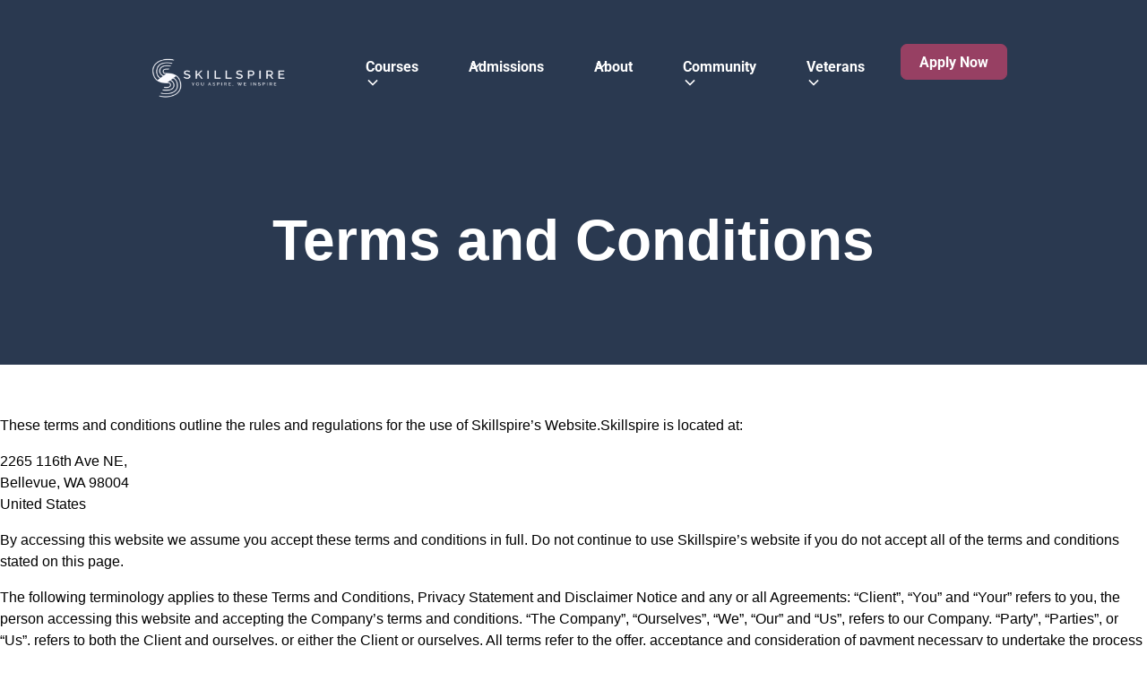

--- FILE ---
content_type: text/html
request_url: https://www.skillspire.net/legal/terms
body_size: 12447
content:
<!DOCTYPE html><!-- Last Published: Sat Jan 17 2026 06:07:44 GMT+0000 (Coordinated Universal Time) --><html data-wf-domain="www.skillspire.net" data-wf-page="64f042772e606765bf417b0e" data-wf-site="63ffc13801c4ab3f5323fa46"><head><meta charset="utf-8"/><title>Skillspire&#x27;s Website Terms and Conditions | Skillspire</title><meta content="Read and accept Skillspire&#x27;s website terms and conditions to use our website located in Bellevue, WA. Learn about our policies on cookies, user comments, and hyperlinking to our content." name="description"/><meta content="Skillspire&#x27;s Website Terms and Conditions | Skillspire" property="og:title"/><meta content="Read and accept Skillspire&#x27;s website terms and conditions to use our website located in Bellevue, WA. Learn about our policies on cookies, user comments, and hyperlinking to our content." property="og:description"/><meta content="https://cdn.prod.website-files.com/63ffc13801c4ab3f5323fa46/6426df51dbf12d853a48aeb9_terms.jpg" property="og:image"/><meta content="Skillspire&#x27;s Website Terms and Conditions | Skillspire" property="twitter:title"/><meta content="Read and accept Skillspire&#x27;s website terms and conditions to use our website located in Bellevue, WA. Learn about our policies on cookies, user comments, and hyperlinking to our content." property="twitter:description"/><meta content="https://cdn.prod.website-files.com/63ffc13801c4ab3f5323fa46/6426df51dbf12d853a48aeb9_terms.jpg" property="twitter:image"/><meta property="og:type" content="website"/><meta content="summary_large_image" name="twitter:card"/><meta content="width=device-width, initial-scale=1" name="viewport"/><link href="https://cdn.prod.website-files.com/63ffc13801c4ab3f5323fa46/css/qa-skillspire.webflow.shared.c96773d82.min.css" rel="stylesheet" type="text/css" integrity="sha384-yWdz2CGWzIluXqPAi35PEr108Yr6FWd3dc5SLyhTiXniBD4MhDXQ1nEkvgTyloU3" crossorigin="anonymous"/><link href="https://fonts.googleapis.com" rel="preconnect"/><link href="https://fonts.gstatic.com" rel="preconnect" crossorigin="anonymous"/><script src="https://ajax.googleapis.com/ajax/libs/webfont/1.6.26/webfont.js" type="text/javascript"></script><script type="text/javascript">WebFont.load({  google: {    families: ["Open Sans:300,300italic,400,400italic,600,600italic,700,700italic,800,800italic"]  }});</script><script type="text/javascript">!function(o,c){var n=c.documentElement,t=" w-mod-";n.className+=t+"js",("ontouchstart"in o||o.DocumentTouch&&c instanceof DocumentTouch)&&(n.className+=t+"touch")}(window,document);</script><link href="https://cdn.prod.website-files.com/63ffc13801c4ab3f5323fa46/63ffc13801c4abdffd23fad6_32-logo.png" rel="shortcut icon" type="image/x-icon"/><link href="https://cdn.prod.website-files.com/63ffc13801c4ab3f5323fa46/63ffc13801c4ab8e2923fadd_256%20logo.png" rel="apple-touch-icon"/><script async="" src="https://www.googletagmanager.com/gtag/js?id=G-Y97JC9P68N"></script><script type="text/javascript">window.dataLayer = window.dataLayer || [];function gtag(){dataLayer.push(arguments);}gtag('set', 'developer_id.dZGVlNj', true);gtag('js', new Date());gtag('config', 'G-Y97JC9P68N');</script><script type="text/javascript">!function(f,b,e,v,n,t,s){if(f.fbq)return;n=f.fbq=function(){n.callMethod?n.callMethod.apply(n,arguments):n.queue.push(arguments)};if(!f._fbq)f._fbq=n;n.push=n;n.loaded=!0;n.version='2.0';n.agent='plwebflow';n.queue=[];t=b.createElement(e);t.async=!0;t.src=v;s=b.getElementsByTagName(e)[0];s.parentNode.insertBefore(t,s)}(window,document,'script','https://connect.facebook.net/en_US/fbevents.js');fbq('init', '1796304680581485');fbq('track', 'PageView');</script><meta name="msvalidate.01" content="A1E1BC299E01931E6AB27F3485AFE068" />
</head><body><div class="page-wrapper"><div class="global-styles w-embed"><style>

/* Make text look crisper and more legible in all browsers */
body {
  -webkit-font-smoothing: antialiased;
  -moz-osx-font-smoothing: grayscale;
  font-smoothing: antialiased;
  text-rendering: optimizeLegibility;
}

/* Focus state style for keyboard navigation for the focusable elements */
*[tabindex]:focus-visible,
  input[type="file"]:focus-visible {
   outline: 0.125rem solid #4d65ff;
   outline-offset: 0.125rem;
}

/* Get rid of top margin on first element in any rich text element */
.w-richtext > :not(div):first-child, .w-richtext > div:first-child > :first-child {
  margin-top: 0 !important;
}

/* Get rid of bottom margin on last element in any rich text element */
.w-richtext>:last-child, .w-richtext ol li:last-child, .w-richtext ul li:last-child {
	margin-bottom: 0 !important;
}

/* Prevent all click and hover interaction with an element */
.pointer-events-off {
	pointer-events: none;
}

/* Enables all click and hover interaction with an element */
.pointer-events-on {
  pointer-events: auto;
}

/* Create a class of .div-square which maintains a 1:1 dimension of a div */
.div-square::after {
	content: "";
	display: block;
	padding-bottom: 100%;
}

/* Make sure containers never lose their center alignment */
.container-medium,.container-small, .container-large {
	margin-right: auto !important;
  margin-left: auto !important;
}

/* 
Make the following elements inherit typography styles from the parent and not have hardcoded values. 
Important: You will not be able to style for example "All Links" in Designer with this CSS applied.
Uncomment this CSS to use it in the project. Leave this message for future hand-off.
*/
/*
a,
.w-input,
.w-select,
.w-tab-link,
.w-nav-link,
.w-dropdown-btn,
.w-dropdown-toggle,
.w-dropdown-link {
  color: inherit;
  text-decoration: inherit;
  font-size: inherit;
}
*/

/* Apply "..." after 3 lines of text */
.text-style-3lines {
	display: -webkit-box;
	overflow: hidden;
	-webkit-line-clamp: 3;
	-webkit-box-orient: vertical;
}

/* Apply "..." after 2 lines of text */
.text-style-2lines {
	display: -webkit-box;
	overflow: hidden;
	-webkit-line-clamp: 2;
	-webkit-box-orient: vertical;
}

/* Adds inline flex display */
.display-inlineflex {
  display: inline-flex;
}

/* These classes are never overwritten */
.hide {
  display: none !important;
}

@media screen and (max-width: 991px) {
    .hide, .hide-tablet {
        display: none !important;
    }
}
  @media screen and (max-width: 767px) {
    .hide-mobile-landscape{
      display: none !important;
    }
}
  @media screen and (max-width: 479px) {
    .hide-mobile{
      display: none !important;
    }
}
 
.margin-0 {
  margin: 0rem !important;
}
  
.padding-0 {
  padding: 0rem !important;
}

.spacing-clean {
padding: 0rem !important;
margin: 0rem !important;
}

.margin-top {
  margin-right: 0rem !important;
  margin-bottom: 0rem !important;
  margin-left: 0rem !important;
}

.padding-top {
  padding-right: 0rem !important;
  padding-bottom: 0rem !important;
  padding-left: 0rem !important;
}
  
.margin-right {
  margin-top: 0rem !important;
  margin-bottom: 0rem !important;
  margin-left: 0rem !important;
}

.padding-right {
  padding-top: 0rem !important;
  padding-bottom: 0rem !important;
  padding-left: 0rem !important;
}

.margin-bottom {
  margin-top: 0rem !important;
  margin-right: 0rem !important;
  margin-left: 0rem !important;
}

.padding-bottom {
  padding-top: 0rem !important;
  padding-right: 0rem !important;
  padding-left: 0rem !important;
}

.margin-left {
  margin-top: 0rem !important;
  margin-right: 0rem !important;
  margin-bottom: 0rem !important;
}
  
.padding-left {
  padding-top: 0rem !important;
  padding-right: 0rem !important;
  padding-bottom: 0rem !important;
}
  
.margin-horizontal {
  margin-top: 0rem !important;
  margin-bottom: 0rem !important;
}

.padding-horizontal {
  padding-top: 0rem !important;
  padding-bottom: 0rem !important;
}

.margin-vertical {
  margin-right: 0rem !important;
  margin-left: 0rem !important;
}
  
.padding-vertical {
  padding-right: 0rem !important;
  padding-left: 0rem !important;
}

</style></div><main class="main-wrapper"><div data-animation="over-left" class="navbar navbar-2 navbar-3 navbar-4 navbar-5 navbar-6 navbar-7 navbar-8 navbar-9 navbar-10 navbar-11 w-nav" data-easing2="ease" fs-scrolldisable-element="smart-nav" data-easing="ease" data-collapse="medium" data-w-id="bd315599-88c9-b142-0475-14fcf916cff2" role="banner" data-duration="400"><div class="navbar_container"><a href="/" id="w-node-bd315599-88c9-b142-0475-14fcf916cff4-f916cff2" class="navbar_logo-link w-nav-brand"><img width="200" height="Auto" alt="" src="https://cdn.prod.website-files.com/63ffc13801c4ab3f5323fa46/68dcb50b0fefa3d660a0747e_logo-skillspire-white%20(1).png" loading="lazy" srcset="https://cdn.prod.website-files.com/63ffc13801c4ab3f5323fa46/68dcb50b0fefa3d660a0747e_logo-skillspire-white%20(1)-p-500.png 500w, https://cdn.prod.website-files.com/63ffc13801c4ab3f5323fa46/68dcb50b0fefa3d660a0747e_logo-skillspire-white%20(1).png 599w" sizes="200.00001525878906px" class="navbar_logo mobile"/></a><nav role="navigation" id="w-node-bd315599-88c9-b142-0475-14fcf916cff6-f916cff2" class="navbar_menu is-page-height-tablet w-nav-menu"><div data-hover="true" data-delay="0" data-w-id="bd315599-88c9-b142-0475-14fcf916cff7" class="navbar7_menu-dropdown w-dropdown"><div class="navbar_dropdwn-toggle w-dropdown-toggle"><a href="/course/all-courses-best-coding-bootcamps" class="link-blocks_menu w-inline-block"><div class="text-block-87">Courses</div></a><link rel="prefetch" href="/course/all-courses-best-coding-bootcamps"/><div class="dropdown-icon w-embed"><svg width=" 100%" height=" 100%" viewBox="0 0 16 16" fill="none" xmlns="http://www.w3.org/2000/svg">
<path fill-rule="evenodd" clip-rule="evenodd" d="M2.55806 6.29544C2.46043 6.19781 2.46043 6.03952 2.55806 5.94189L3.44195 5.058C3.53958 4.96037 3.69787 4.96037 3.7955 5.058L8.00001 9.26251L12.2045 5.058C12.3021 4.96037 12.4604 4.96037 12.5581 5.058L13.4419 5.94189C13.5396 6.03952 13.5396 6.19781 13.4419 6.29544L8.17678 11.5606C8.07915 11.6582 7.92086 11.6582 7.82323 11.5606L2.55806 6.29544Z" fill="currentColor"/>
</svg></div></div><nav class="navbar7_dropdown-list w-dropdown-list"><div class="navbar7_container"><div class="navbar7_dropdown-content"><div class="navbar7_dropdown-content-left"><div class="navbar7_dropdown-link-list"><h4 class="heading-style-h4 text-color-peach big-on-mobile">New to Coding</h4><div class="row_space-tiny"></div><div id="w-node-bd315599-88c9-b142-0475-14fcf916d005-f916cff2" class="w-dyn-list"><div role="list" class="sub-menu-wrapper w-dyn-items"><div role="listitem" class="w-dyn-item"><a href="/courses/full-stack-web-development-immersive" class="navbar7_dropdown-link w-inline-block"><div class="text-weight-semibold">Full Stack Web Development Immersive</div></a></div></div></div></div><div class="navbar7_dropdown-link-list"><h4 id="w-node-bd315599-88c9-b142-0475-14fcf916d00e-f916cff2" class="heading-style-h4 text-color-magenta big-on-mobile">Software Engineering</h4><div class="row_space-tiny"></div><div id="w-node-bd315599-88c9-b142-0475-14fcf916d011-f916cff2" class="w-dyn-list"><div role="list" class="sub-menu-wrapper w-dyn-items"><div role="listitem" class="w-dyn-item"><a href="/courses/cloud-computing" class="navbar7_dropdown-link w-inline-block"><div class="navbar7_item-text"><div class="text-weight-semibold">Cloud Computing</div></div></a></div><div role="listitem" class="w-dyn-item"><a href="/courses/embracing-ai-transforming-your-software-development-career" class="navbar7_dropdown-link w-inline-block"><div class="navbar7_item-text"><div class="text-weight-semibold">Embracing AI: Transforming Your Software Development Career</div></div></a></div><div role="listitem" class="w-dyn-item"><a href="/courses/c-azure-cloud" class="navbar7_dropdown-link w-inline-block"><div class="navbar7_item-text"><div class="text-weight-semibold">C# &amp; Azure Cloud</div></div></a></div><div role="listitem" class="w-dyn-item"><a href="/courses/java-cloud-computing" class="navbar7_dropdown-link w-inline-block"><div class="navbar7_item-text"><div class="text-weight-semibold">Java &amp; Cloud Computing with AWS</div></div></a></div><div role="listitem" class="w-dyn-item"><a href="/courses/cybersecurity" class="navbar7_dropdown-link w-inline-block"><div class="navbar7_item-text"><div class="text-weight-semibold">Cybersecurity</div></div></a></div></div></div></div><div class="navbar7_dropdown-link-list"><h4 id="w-node-bd315599-88c9-b142-0475-14fcf916d01b-f916cff2" class="heading-style-h4 text-color-dark-pink big-on-mobile">Data Analytics</h4><div class="row_space-tiny"></div><div id="w-node-bd315599-88c9-b142-0475-14fcf916d01e-f916cff2" class="w-dyn-list"><div role="list" class="sub-menu-wrapper w-dyn-items"><div role="listitem" class="w-dyn-item"><a href="/courses/ai-and-machine-learning-code-train-deploy" class="navbar7_dropdown-link w-inline-block"><div class="navbar7_item-text"><div class="text-weight-semibold">AI &amp; Machine Learning: Code, Train, Deploy </div></div></a></div><div role="listitem" class="w-dyn-item"><a href="/courses/intro-to-data-analytics" class="navbar7_dropdown-link w-inline-block"><div class="navbar7_item-text"><div class="text-weight-semibold">Data Analytics</div></div></a></div></div></div></div><div class="navbar7_dropdown-link-list"><h4 id="w-node-bd315599-88c9-b142-0475-14fcf916d028-f916cff2" class="heading-style-h4 text-color-indigo big-on-mobile">Portfolio Projects</h4><div class="row_space-tiny"></div><div id="w-node-bd315599-88c9-b142-0475-14fcf916d02b-f916cff2" class="w-dyn-list"><div role="list" class="sub-menu-wrapper w-dyn-items"><div role="listitem" class="w-dyn-item"><a href="/courses/cybersecurity-portfolio-project" class="navbar7_dropdown-link w-inline-block"><div class="navbar7_item-text"><div class="text-weight-semibold">Cybersecurity Portfolio Project </div></div></a></div><div role="listitem" class="w-dyn-item"><a href="/courses/data-analytics-portfolio-project" class="navbar7_dropdown-link w-inline-block"><div class="navbar7_item-text"><div class="text-weight-semibold">Data Analytics Portfolio Project </div></div></a></div><div role="listitem" class="w-dyn-item"><a href="/courses/programming-portfolio-project" class="navbar7_dropdown-link w-inline-block"><div class="navbar7_item-text"><div class="text-weight-semibold">Programming Portfolio Project</div></div></a></div></div></div></div></div></div></div></nav></div><div data-delay="200" data-hover="true" data-w-id="bd315599-88c9-b142-0475-14fcf916d034" class="navbar_menu-dropdown w-dropdown"><div class="navbar_dropdwn-toggle w-dropdown-toggle"><a href="#" class="link-blocks_menu w-inline-block"><div class="dropdown-icon w-embed"><svg width=" 100%" height=" 100%" viewBox="0 0 16 16" fill="none" xmlns="http://www.w3.org/2000/svg">
<path fill-rule="evenodd" clip-rule="evenodd" d="M2.55806 6.29544C2.46043 6.19781 2.46043 6.03952 2.55806 5.94189L3.44195 5.058C3.53958 4.96037 3.69787 4.96037 3.7955 5.058L8.00001 9.26251L12.2045 5.058C12.3021 4.96037 12.4604 4.96037 12.5581 5.058L13.4419 5.94189C13.5396 6.03952 13.5396 6.19781 13.4419 6.29544L8.17678 11.5606C8.07915 11.6582 7.92086 11.6582 7.82323 11.5606L2.55806 6.29544Z" fill="currentColor"/>
</svg></div><div class="text-block-88">Admissions</div></a></div><nav class="navbar_dropdown-list w-dropdown-list"><a href="/admission/how-to-apply" class="navbar_dropdown-link w-dropdown-link">How to Apply</a><a href="/admission/financing-and-scholarships" class="navbar_dropdown-link w-dropdown-link">Financing and Scholarships</a><a href="/admission/washington-worker-retraining-wrt-program" class="navbar_dropdown-link w-dropdown-link">Washington Work Retraining Program</a><a href="https://meetings.hubspot.com/info3391?__hstc=121531223.da950767a102f59684e0088ac680ea33.1747884907410.1747884907410.1747884907410.1&amp;__hssc=121531223.1.1747884907410&amp;__hsfp=2110825676" class="navbar_dropdown-link w-dropdown-link">Consult with Bootcamp Counselor</a></nav></div><div data-delay="200" data-hover="true" data-w-id="bd315599-88c9-b142-0475-14fcf916d043" class="navbar_menu-dropdown w-dropdown"><div class="navbar_dropdwn-toggle w-dropdown-toggle"><a href="/about/about" class="link-blocks_menu w-inline-block"><div class="dropdown-icon w-embed"><svg width=" 100%" height=" 100%" viewBox="0 0 16 16" fill="none" xmlns="http://www.w3.org/2000/svg">
<path fill-rule="evenodd" clip-rule="evenodd" d="M2.55806 6.29544C2.46043 6.19781 2.46043 6.03952 2.55806 5.94189L3.44195 5.058C3.53958 4.96037 3.69787 4.96037 3.7955 5.058L8.00001 9.26251L12.2045 5.058C12.3021 4.96037 12.4604 4.96037 12.5581 5.058L13.4419 5.94189C13.5396 6.03952 13.5396 6.19781 13.4419 6.29544L8.17678 11.5606C8.07915 11.6582 7.92086 11.6582 7.82323 11.5606L2.55806 6.29544Z" fill="currentColor"/>
</svg></div><div class="text-block-89">About</div></a></div><nav class="navbar_dropdown-list w-dropdown-list"><a href="/about/why-skillspire" class="navbar_dropdown-link w-dropdown-link">Why Skillspire?</a><a href="/about/our-founder" class="navbar_dropdown-link w-dropdown-link">Our Founder</a><a href="/about/instructors" class="navbar_dropdown-link w-dropdown-link">Instructors</a><a href="/about/faqs" class="navbar_dropdown-link w-dropdown-link">FAQs</a><a href="/about/board-of-advisors" class="navbar_dropdown-link w-dropdown-link">Board of Advisors</a><a href="/contact-us" class="navbar_dropdown-link w-dropdown-link">Contact us</a></nav></div><div data-delay="200" data-hover="true" data-w-id="bd315599-88c9-b142-0475-14fcf916d058" class="navbar_menu-dropdown w-dropdown"><div class="navbar_dropdwn-toggle-copy-copy w-dropdown-toggle"><a href="/community/community" class="link-blocks_menu w-inline-block"><div class="text-block-90">Community</div></a><div class="dropdown-icon w-embed"><svg width=" 100%" height=" 100%" viewBox="0 0 16 16" fill="none" xmlns="http://www.w3.org/2000/svg">
<path fill-rule="evenodd" clip-rule="evenodd" d="M2.55806 6.29544C2.46043 6.19781 2.46043 6.03952 2.55806 5.94189L3.44195 5.058C3.53958 4.96037 3.69787 4.96037 3.7955 5.058L8.00001 9.26251L12.2045 5.058C12.3021 4.96037 12.4604 4.96037 12.5581 5.058L13.4419 5.94189C13.5396 6.03952 13.5396 6.19781 13.4419 6.29544L8.17678 11.5606C8.07915 11.6582 7.92086 11.6582 7.82323 11.5606L2.55806 6.29544Z" fill="currentColor"/>
</svg></div></div><nav class="navbar_dropdown-list w-dropdown-list"><a href="/case-study" class="navbar_dropdown-link w-dropdown-link">Case Study</a><a href="/community/success-stories" class="navbar_dropdown-link w-dropdown-link">Success Stories</a><a href="/community/blogs" class="navbar_dropdown-link w-dropdown-link">Blogs</a><a href="/community/press" class="navbar_dropdown-link w-dropdown-link">Press</a></nav></div><div data-delay="200" data-hover="true" data-w-id="2bc0baa8-9f99-59f0-8180-57287b76de85" class="navbar_menu-dropdown w-dropdown"><div class="navbar_dropdwn-toggle-copy-copy veterans-page w-dropdown-toggle"><a href="/community/community" class="link-blocks_menu w-inline-block"><div class="text-block-90">Veterans</div></a><div class="dropdown-icon w-embed"><svg width=" 100%" height=" 100%" viewBox="0 0 16 16" fill="none" xmlns="http://www.w3.org/2000/svg">
<path fill-rule="evenodd" clip-rule="evenodd" d="M2.55806 6.29544C2.46043 6.19781 2.46043 6.03952 2.55806 5.94189L3.44195 5.058C3.53958 4.96037 3.69787 4.96037 3.7955 5.058L8.00001 9.26251L12.2045 5.058C12.3021 4.96037 12.4604 4.96037 12.5581 5.058L13.4419 5.94189C13.5396 6.03952 13.5396 6.19781 13.4419 6.29544L8.17678 11.5606C8.07915 11.6582 7.92086 11.6582 7.82323 11.5606L2.55806 6.29544Z" fill="currentColor"/>
</svg></div></div><nav class="navbar_dropdown-list w-dropdown-list"><a href="https://skillspire.net/veterans-program" class="w-dropdown-link">Veterans Program</a></nav></div><div class="button-group margin-top margin-small show_mobile-only"><a id="Apply-btn" href="#" class="button-primary hs-cta-trigger-button hs-cta-trigger-button-137616832787 hide-mobile-portrait wrt _2 _3 new w-node-c9afa59e-6d98-8dbb-c7e8-26b7b3d15b84-b3d15b84 w-button">Apply</a></div><a href="/apply" class="nav-link apply w-nav-link">Apply Now </a></nav><div id="w-node-bd315599-88c9-b142-0475-14fcf916d06a-f916cff2" class="navbar_button-wrapper"><div class="navbar_menu-button w-nav-button"><div class="menu-icon2 mobile"><div class="menu-icon_line-top"></div><div class="menu-icon_line-middle"><div class="menu-icon_line-middle-inner"></div></div><div class="menu-icon_line-bottom"></div></div></div></div></div></div><div class="section_heading-center"><div class="container-large w-container"><div class="page_heading"><div class="row_space-medium"></div><div class="padding-global1"><h1 class="text-color-white">Terms and Conditions</h1></div><div class="row_space-medium"></div></div></div></div><div><div class="container-large w-container"><div class="padding-global1"><div class="row_space-large"></div><div class="w-layout-grid grid-16"><p>These terms and conditions outline the rules and regulations for the use of Skillspire’s Website.Skillspire is located at:</p><p>2265 116th Ave NE,<br/>Bellevue, WA 98004<br/>United States</p><p>By accessing this website we assume you accept these terms and conditions in full. Do not continue to use Skillspire’s website if you do not accept all of the terms and conditions stated on this page.</p><p>The following terminology applies to these Terms and Conditions, Privacy Statement and Disclaimer Notice and any or all Agreements: “Client”, “You” and “Your” refers to you, the person accessing this website and accepting the Company’s terms and conditions. “The Company”, “Ourselves”, “We”, “Our” and “Us”, refers to our Company. “Party”, “Parties”, or “Us”, refers to both the Client and ourselves, or either the Client or ourselves. All terms refer to the offer, acceptance and consideration of payment necessary to undertake the process of our assistance to the Client in the most appropriate manner, whether by formal meetings of a fixed duration, or any other means, for the express purpose of meeting the Client’s needs in respect of provision of the Company’s stated services/products, in accordance with and subject to, prevailing law of United States. Any use of the above terminology or other words in the singular, plural, capitalisation and/or he/she or they, are taken as interchangeable and therefore as referring to same.</p><div id="w-node-_124fe59c-0b86-a3f9-2579-cd0c2ff28e78-bf417b0e" class="heading-style-h3 cancellation-page-copy">Cookies</div><p>We employ the use of cookies. By using ‘s Skillspire&#x27;s website you consent to the use of cookies in accordance with Skillspire’s privacy policy.</p><div class="heading-style-h3 cancellation-page-copy">License</div><p>Unless otherwise stated, Skillspire and/or it’s licensors own the intellectual property rights for all material on Skillspire All intellectual property rights are reserved. You may view and/or print pages from https://skillspire.net for your own personal use subject to restrictions set in these terms and conditions.</p><p>You must not:</p><ul id="w-node-bd4f1ef7-2f63-485a-6c0f-2fe4ed6b673f-bf417b0e" role="list" class="list-2"><li>Republish material from https://skillspire.net</li><li>Sell, rent or sub-license material from https://skillspire.net</li><li>Reproduce, duplicate or copy material from https://skillspire.net</li></ul><p>Redistribute content from Skillspire (unless content is specifically made for redistribution).</p><div id="w-node-dbe517fb-058b-ff3e-7668-b5ea4151252f-bf417b0e" class="heading-style-h3 cancellation-page-copy">User Comments</div><ol id="w-node-_9d59df5e-d0bb-fac7-cb10-a173e6fdeea8-bf417b0e" role="list" class="list"><li class="list-item">This Agreement shall begin on the date hereof.</li><li>Certain parts of this website offer the opportunity for users to post and exchange opinions, information, material and data (‘Comments’) in areas of the website. Skillspire does not screen, edit, publish or review Comments prior to their appearance on the website and Comments do not reflect the views or opinions of Skillspire, its agents or affiliates. Comments reflect the view and opinion of the person who posts such view or opinion. To the extent permitted by applicable laws Skillspire shall not be responsible or liable for the Comments or for any loss cost, liability, damages or expenses caused and or suffered as a result of any use of and/or posting of and/or appearance of the Comments on this website.</li><li>Skillspire reserves the right to monitor all Comments and to remove any Comments which it considers in its absolute discretion to be inappropriate, offensive or otherwise in breach of these Terms and Conditions.</li><li>You warrant and represent that:<br/>a. You are entitled to post the Comments on our website and have all necessary licenses and consents to do so;<br/>b. The Comments do not infringe any intellectual property right, including without limitation copyright, patent or trademark, or other proprietary right of any third party;<br/>c. The Comments do not contain any defamatory, libelous, offensive, indecent or otherwise unlawful material or material which is an invasion of privacy<br/>d. The Comments will not be used to solicit or promote business or custom or present commercial activities or unlawful activity.</li><li>You hereby grant to <strong>Skillspire</strong> a non-exclusive royalty-free license to use, reproduce, edit and authorize others to use, reproduce and edit any of your Comments in any and all forms, formats or media.</li></ol><div id="w-node-cd8b7016-c30e-9383-5cfd-0dc09cf55117-bf417b0e" class="heading-style-h3 cancellation-page-copy">Hyperlinking to our Content</div><ol id="w-node-c680ca35-8931-9734-29af-47c7fac284a0-bf417b0e" role="list" class="list"><li class="list-item">The following organizations may link to our Web site without prior written approval<br/>- Government agencies;<br/>- Search engines;<br/>- News organizations;<br/>- Online directory distributors when they list us in the directory may link to our Web site in the same manner as they hyperlink to the Web sites of other listed businesses; and<br/>- Systemwide Accredited Businesses except soliciting non-profit organizations, charity shopping malls, and charity fundraising groups which may not hyperlink to our Web site.</li><li>These organizations may link to our home page, to publications or to other Web site information so long as the link: (a) is not in any way misleading; (b) does not falsely imply sponsorship, endorsement or approval of the linking party and its products or services; and (c) fits within the context of the linking party’s site.</li><li>We may consider and approve in our sole discretion other link requests from the following types of organizations:<br/>- commonly-known consumer and/or business information sources such as Chambers of Commerce, American Automobile Association, AARP and Consumers Union;<br/>- dot.com community sites;<br/>- associations or other groups representing charities, including charity giving sites,<br/>- online directory distributors;<br/>- internet portals;<br/>- accounting, law and consulting firms whose primary clients are businesses; and<br/>- educational institutions and trade associations.</li></ol><p>We will approve link requests from these organizations if we determine that: (a) the link would not reflect unfavorably on us or our accredited businesses (for example, trade associations or other organizations representing inherently suspect types of business, such as work-at-home opportunities, shall not be allowed to link); (b)the organization does not have an unsatisfactory record with us; (c) the benefit to us from the visibility associated with the hyperlink outweighs the absence of Skillspire; and (d) where the link is in the context of general resource information or is otherwise consistent with editorial content in a newsletter or similar product furthering the mission of the organization.</p><p>These organizations may link to our home page, to publications or to other Web site information so long as the link: (a) is not in any way misleading; (b) does not falsely imply sponsorship, endorsement or approval of the linking party and it products or services; and (c) fits within the context of the linking party’s site.</p><p>If you are among the organizations listed in paragraph 2 above and are interested in linking to our website, you must notify us by sending an e-mail to . Please include your name, your organization name, contact information (such as a phone number and/or e-mail address) as well as the URL of your site, a list of any URLs from which you intend to link to our Web site, and a list of the URL(s) on our site to which you would like to link. Allow 2-3 weeks for a response.</p><p>Approved organizations may hyperlink to our Web site as follows:</p><ul id="w-node-bef9752b-80d1-99d3-d4a6-7da1a8fba65e-bf417b0e" role="list" class="list-2"><li>By use of our corporate name; or</li><li>By use of the uniform resource locator (Web address) being linked to; or</li><li>By use of any other description of our Web site or material being linked to that makes sense within the context and format of content on the linking party’s site.</li></ul><p>No use of (cname)’s logo or other artwork will be allowed for linking absent a trademark license agreement.</p><div id="w-node-_650d1577-0335-1ae7-dedf-053d151d4909-bf417b0e" class="heading-style-h3 cancellation-page-copy">Iframes</div><p>Without prior approval and express written permission, you may not create frames around our Web pages or use other techniques that alter in any way the visual presentation or appearance of our Web site.</p><div id="w-node-_9bd3a4e4-29b4-ff90-3496-459c86a4e20a-bf417b0e" class="heading-style-h3 cancellation-page-copy">Content Liability</div><p>We shall have no responsibility or liability for any content appearing on your Web site. You agree to indemnify and defend us against all claims arising out of or based upon your Website. No link(s) may appear on any page on your Web site or within any context containing content or materials that may be interpreted as libelous, obscene or criminal, or which infringes, otherwise violates, or advocates the infringement or other violation of, any third party rights.</p><div id="w-node-_904e5d86-e196-60b1-dbe1-b9bbea0eb4b2-bf417b0e" class="heading-style-h3 cancellation-page-copy">Reservation of Rights</div><p>We reserve the right at any time and in its sole discretion to request that you remove all links or any particular link to our Web site. You agree to immediately remove all links to our Web site upon such request. We also reserve the right to amend these terms and conditions and its linking policy at any time. By continuing to link to our Web site, you agree to be bound to and abide by these linking terms and conditions.</p><div id="w-node-f8caa557-0e93-4101-2a1c-c75df6955ab5-bf417b0e" class="heading-style-h3 cancellation-page-copy">Removal of links from our website</div><p>If you find any link on our Web site or any linked web site objectionable for any reason, you may contact us about this. We will consider requests to remove links but will have no obligation to do so or to respond directly to you.</p><p>Whilst we endeavour to ensure that the information on this website is correct, we do not warrant its completeness or accuracy; nor do we commit to ensuring that the website remains available or that the material on the website is kept up to date.</p><div id="w-node-_415314be-983c-a599-d9bd-bc2cf23c6b6d-bf417b0e" class="heading-style-h3 cancellation-page-copy">Disclaimer</div><p>To the maximum extent permitted by applicable law, we exclude all representations, warranties and conditions relating to our website and the use of this website (including, without limitation, any warranties implied by law in respect of satisfactory quality, fitness for purpose and/or the use of reasonable care and skill). Nothing in this disclaimer will:</p><ul id="w-node-ede696f9-23f2-500e-06d0-5f29c152673a-bf417b0e" role="list" class="list-2"><li>limit or exclude our or your liability for death or personal injury resulting from negligence;</li><li>limit or exclude our or your liability for fraud or fraudulent misrepresentation;</li><li>limit any of our or your liabilities in any way that is not permitted under applicable law; or</li><li>exclude any of our or your liabilities that may not be excluded under applicable law.</li></ul><p>The limitations and exclusions of liability set out in this Section and elsewhere in this disclaimer: (a) are subject to the preceding paragraph; and (b) govern all liabilities arising under the disclaimer or in relation to the subject matter of this disclaimer, including liabilities arising in contract, in tort (including negligence) and for breach of statutory duty.</p><p>To the extent that the website and the information and services on the website are provided free of charge, we will not be liable for any loss or damage of any nature.</p></div><div class="row_space-large"></div></div></div></div><section class="footer-dark-2"><div class="container-133"><div class="footer-wrapper-2"><a href="#" class="footer-brand-2 w-inline-block"><img src="https://cdn.prod.website-files.com/63ffc13801c4ab3f5323fa46/68ccf0d6d647cbe3c8a55aa0_skillspire_logo%20(1).png" loading="lazy" width="150" alt=""/></a><div class="footer-content-2"><div id="w-node-c030c517-95ea-b49a-7038-7ed87a8f8c03-7a8f8bfd" class="footer-block-2"><div class="title-small-2">cOURSES</div><a href="https://www.skillspire.net/course/all-courses-best-coding-bootcamps#w-tabs-0-data-w-pane-1" class="footer-link-2">Coding</a><a href="https://www.skillspire.net/course/all-courses-best-coding-bootcamps#w-tabs-0-data-w-pane-3" class="footer-link-2">Data Analytics</a><a href="https://www.skillspire.net/course/all-courses-best-coding-bootcamps#w-tabs-0-data-w-pane-2" class="footer-link-2">Software Engineering</a><a href="https://www.skillspire.net/course/all-courses-best-coding-bootcamps#w-tabs-0-data-w-pane-4" class="footer-link-2">Portfolio Projects</a></div><div id="w-node-c030c517-95ea-b49a-7038-7ed87a8f8c0e-7a8f8bfd" class="footer-block-2"><div class="title-small-2">Resources</div><a href="https://www.skillspire.net/community/blogs" class="footer-link-2">Blogs/Articles</a><a href="https://www.skillspire.net/admission/financing-and-scholarships" class="footer-link-2">Financing and Scholarships</a><a href="https://www.skillspire.net/admission/washington-worker-retraining-wrt-program" class="footer-link-2">WRT Program</a><a href="https://www.skillspire.net/about/about#" class="footer-link-2">See all resources &gt;</a></div><div id="w-node-c030c517-95ea-b49a-7038-7ed87a8f8c19-7a8f8bfd" class="footer-block-2"><div class="title-small-2">About</div><a href="https://www.skillspire.net/legal/terms" class="footer-link-2">Terms &amp; Conditions</a><a href="https://www.skillspire.net/legal/privacy-policy" class="footer-link-2">Privacy policy</a><a href="https://www.skillspire.net/legal/cancellation-and-refund-policy" class="footer-link-2">Cancellation &amp; Refund Policy</a><div class="footer-social-block-2"><a href="https://www.instagram.com/skillspire_wa/" class="footer-social-link-2 w-inline-block"><img src="https://cdn.prod.website-files.com/62434fa732124a0fb112aab4/62434fa732124ac15112aad5_twitter%20small.svg" loading="lazy" alt=""/></a><a href="https://www.linkedin.com/school/skillspire/" class="footer-social-link-2 w-inline-block"><img src="https://cdn.prod.website-files.com/62434fa732124a0fb112aab4/62434fa732124a389912aad8_linkedin%20small.svg" loading="lazy" alt=""/></a><a href="https://www.facebook.com/SkillspireWA" class="footer-social-link-2 w-inline-block"><img src="https://cdn.prod.website-files.com/62434fa732124a0fb112aab4/62434fa732124a51bf12aae9_facebook%20small.svg" loading="lazy" alt=""/></a></div></div></div><a href="https://34p5x.share.hsforms.com/2ql8kwnNDS4KFjO4dI8jKNg" class="button-31 w-button">Join our newsletter for updates.<br/></a></div></div><div class="footer-divider-2"></div><div class="footer-copyright-center-2">Copyright © 2025 SKILLSPIRE</div></section></main></div><script src="https://d3e54v103j8qbb.cloudfront.net/js/jquery-3.5.1.min.dc5e7f18c8.js?site=63ffc13801c4ab3f5323fa46" type="text/javascript" integrity="sha256-9/aliU8dGd2tb6OSsuzixeV4y/faTqgFtohetphbbj0=" crossorigin="anonymous"></script><script src="https://cdn.prod.website-files.com/63ffc13801c4ab3f5323fa46/js/webflow.schunk.36b8fb49256177c8.js" type="text/javascript" integrity="sha384-4abIlA5/v7XaW1HMXKBgnUuhnjBYJ/Z9C1OSg4OhmVw9O3QeHJ/qJqFBERCDPv7G" crossorigin="anonymous"></script><script src="https://cdn.prod.website-files.com/63ffc13801c4ab3f5323fa46/js/webflow.schunk.71728ea9f2e3983d.js" type="text/javascript" integrity="sha384-EIEZNzNxhsL0m3U9TzmCM8UCMouDa+QShMsomLAr02Up+nupMJkePhbvyrZDgq+j" crossorigin="anonymous"></script><script src="https://cdn.prod.website-files.com/63ffc13801c4ab3f5323fa46/js/webflow.65b2fc2f.f8c309c4c8ac5cae.js" type="text/javascript" integrity="sha384-oCv5slfjBbp+NHnSJ/qBsnu6+EdWC06MWXhRtN5wND8+RekfFT82F9S3nxhlneq6" crossorigin="anonymous"></script><!--
<script type="text/javascript">
  window._linkedin_data_partner_ids = window._linkedin_data_partner_ids || [];
  window._linkedin_data_partner_ids.push("88882");

  window.addEventListener("load", function () {
    setTimeout(() => {
      var s = document.createElement("script");
      s.type = "text/javascript";
      s.async = true;
      s.src = "https://snap.licdn.com/li.lms-analytics/insight.min.js";
      document.head.appendChild(s);
    }, 3000);
  });
</script>

<noscript>
  <img height="1" width="1" style="display:none;" alt=""
    src="https://px.ads.linkedin.com/collect/?pid=88882&fmt=gif" />
</noscript>
-->

<!-- Start of HubSpot Embed Code -->
<script type="text/javascript" id="hs-script-loader" defer src="https://js.hs-scripts.com/5258085.js"></script>
<!-- End of HubSpot Embed Code -->


<script type="text/javascript">
  window.addEventListener("load", function () {
    setTimeout(() => {
      (function(c,l,a,r,i,t,y){
        c[a]=c[a]||function(){(c[a].q=c[a].q||[]).push(arguments)};
        t=l.createElement(r);t.async=1;t.src="https://www.clarity.ms/tag/"+i;
        y=l.getElementsByTagName(r)[0];y.parentNode.insertBefore(t,y);
      })(window, document, "clarity", "script", "nv9fzs9qwb");
    }, 3000);
  });
</script>


<!-- Global site tag (gtag.js) - Google Ads: 861536725 -->
<!-- This is deprecated -->
<!-- <script async src="https://www.googletagmanager.com/gtag/js?id=AW-861536725"></script>
<script>
  window.dataLayer = window.dataLayer || [];
  function gtag(){dataLayer.push(arguments);}
  gtag('js', new Date());
  gtag('config', 'AW-861536725');
</script>  -->

<!-- Bing Ads UET tag -->
<!--
<script>
  window.addEventListener("load", function () {
    setTimeout(() => {
      (function(w,d,t,r,u){
          var f,n,i;
          w[u]=w[u]||[],f=function(){
              var o={ti:"187029630", enableAutoSpaTracking: true};
              o.q=w[u],w[u]=new UET(o),w[u].push("pageLoad")
          };
          n=d.createElement(t),n.src="https://bat.bing.com/bat.js",n.async=1;
          n.onload=n.onreadystatechange=function(){
              var s=this.readyState;
              s&&s!=="loaded"&&s!=="complete"||(f(),n.onload=n.onreadystatechange=null)
          };
          i=d.getElementsByTagName(t)[0],i.parentNode.insertBefore(n,i)
      })(window,document,"script","https://bat.bing.com/bat.js","uetq");
     }, 3000);
  });
</script>
-->

<!-- Google tag (gtag.js) --> 
<!--
<script defer src="https://www.googletagmanager.com/gtag/js?id=G-Y97JC9P68N"></script>
<script>
  window.dataLayer = window.dataLayer || [];
  function gtag(){dataLayer.push(arguments);}

  window.addEventListener("load", function () {
    setTimeout(() => {
      gtag('js', new Date());
      gtag('config', 'G-Y97JC9P68N');
      gtag('config', 'AW-861536725');
    }, 3000);
  });
</script>
--></body></html>

--- FILE ---
content_type: text/css
request_url: https://cdn.prod.website-files.com/63ffc13801c4ab3f5323fa46/css/qa-skillspire.webflow.shared.c96773d82.min.css
body_size: 71856
content:
html{-webkit-text-size-adjust:100%;-ms-text-size-adjust:100%;font-family:sans-serif}body{margin:0}article,aside,details,figcaption,figure,footer,header,hgroup,main,menu,nav,section,summary{display:block}audio,canvas,progress,video{vertical-align:baseline;display:inline-block}audio:not([controls]){height:0;display:none}[hidden],template{display:none}a{background-color:#0000}a:active,a:hover{outline:0}abbr[title]{border-bottom:1px dotted}b,strong{font-weight:700}dfn{font-style:italic}h1{margin:.67em 0;font-size:2em}mark{color:#000;background:#ff0}small{font-size:80%}sub,sup{vertical-align:baseline;font-size:75%;line-height:0;position:relative}sup{top:-.5em}sub{bottom:-.25em}img{border:0}svg:not(:root){overflow:hidden}hr{box-sizing:content-box;height:0}pre{overflow:auto}code,kbd,pre,samp{font-family:monospace;font-size:1em}button,input,optgroup,select,textarea{color:inherit;font:inherit;margin:0}button{overflow:visible}button,select{text-transform:none}button,html input[type=button],input[type=reset]{-webkit-appearance:button;cursor:pointer}button[disabled],html input[disabled]{cursor:default}button::-moz-focus-inner,input::-moz-focus-inner{border:0;padding:0}input{line-height:normal}input[type=checkbox],input[type=radio]{box-sizing:border-box;padding:0}input[type=number]::-webkit-inner-spin-button,input[type=number]::-webkit-outer-spin-button{height:auto}input[type=search]{-webkit-appearance:none}input[type=search]::-webkit-search-cancel-button,input[type=search]::-webkit-search-decoration{-webkit-appearance:none}legend{border:0;padding:0}textarea{overflow:auto}optgroup{font-weight:700}table{border-collapse:collapse;border-spacing:0}td,th{padding:0}@font-face{font-family:webflow-icons;src:url([data-uri])format("truetype");font-weight:400;font-style:normal}[class^=w-icon-],[class*=\ w-icon-]{speak:none;font-variant:normal;text-transform:none;-webkit-font-smoothing:antialiased;-moz-osx-font-smoothing:grayscale;font-style:normal;font-weight:400;line-height:1;font-family:webflow-icons!important}.w-icon-slider-right:before{content:""}.w-icon-slider-left:before{content:""}.w-icon-nav-menu:before{content:""}.w-icon-arrow-down:before,.w-icon-dropdown-toggle:before{content:""}.w-icon-file-upload-remove:before{content:""}.w-icon-file-upload-icon:before{content:""}*{box-sizing:border-box}html{height:100%}body{color:#333;background-color:#fff;min-height:100%;margin:0;font-family:Arial,sans-serif;font-size:14px;line-height:20px}img{vertical-align:middle;max-width:100%;display:inline-block}html.w-mod-touch *{background-attachment:scroll!important}.w-block{display:block}.w-inline-block{max-width:100%;display:inline-block}.w-clearfix:before,.w-clearfix:after{content:" ";grid-area:1/1/2/2;display:table}.w-clearfix:after{clear:both}.w-hidden{display:none}.w-button{color:#fff;line-height:inherit;cursor:pointer;background-color:#3898ec;border:0;border-radius:0;padding:9px 15px;text-decoration:none;display:inline-block}input.w-button{-webkit-appearance:button}html[data-w-dynpage] [data-w-cloak]{color:#0000!important}.w-code-block{margin:unset}pre.w-code-block code{all:inherit}.w-optimization{display:contents}.w-webflow-badge,.w-webflow-badge>img{box-sizing:unset;width:unset;height:unset;max-height:unset;max-width:unset;min-height:unset;min-width:unset;margin:unset;padding:unset;float:unset;clear:unset;border:unset;border-radius:unset;background:unset;background-image:unset;background-position:unset;background-size:unset;background-repeat:unset;background-origin:unset;background-clip:unset;background-attachment:unset;background-color:unset;box-shadow:unset;transform:unset;direction:unset;font-family:unset;font-weight:unset;color:unset;font-size:unset;line-height:unset;font-style:unset;font-variant:unset;text-align:unset;letter-spacing:unset;-webkit-text-decoration:unset;text-decoration:unset;text-indent:unset;text-transform:unset;list-style-type:unset;text-shadow:unset;vertical-align:unset;cursor:unset;white-space:unset;word-break:unset;word-spacing:unset;word-wrap:unset;transition:unset}.w-webflow-badge{white-space:nowrap;cursor:pointer;box-shadow:0 0 0 1px #0000001a,0 1px 3px #0000001a;visibility:visible!important;opacity:1!important;z-index:2147483647!important;color:#aaadb0!important;overflow:unset!important;background-color:#fff!important;border-radius:3px!important;width:auto!important;height:auto!important;margin:0!important;padding:6px!important;font-size:12px!important;line-height:14px!important;text-decoration:none!important;display:inline-block!important;position:fixed!important;inset:auto 12px 12px auto!important;transform:none!important}.w-webflow-badge>img{position:unset;visibility:unset!important;opacity:1!important;vertical-align:middle!important;display:inline-block!important}h1,h2,h3,h4,h5,h6{margin-bottom:10px;font-weight:700}h1{margin-top:20px;font-size:38px;line-height:44px}h2{margin-top:20px;font-size:32px;line-height:36px}h3{margin-top:20px;font-size:24px;line-height:30px}h4{margin-top:10px;font-size:18px;line-height:24px}h5{margin-top:10px;font-size:14px;line-height:20px}h6{margin-top:10px;font-size:12px;line-height:18px}p{margin-top:0;margin-bottom:10px}blockquote{border-left:5px solid #e2e2e2;margin:0 0 10px;padding:10px 20px;font-size:18px;line-height:22px}figure{margin:0 0 10px}ul,ol{margin-top:0;margin-bottom:10px;padding-left:40px}.w-list-unstyled{padding-left:0;list-style:none}.w-embed:before,.w-embed:after{content:" ";grid-area:1/1/2/2;display:table}.w-embed:after{clear:both}.w-video{width:100%;padding:0;position:relative}.w-video iframe,.w-video object,.w-video embed{border:none;width:100%;height:100%;position:absolute;top:0;left:0}fieldset{border:0;margin:0;padding:0}button,[type=button],[type=reset]{cursor:pointer;-webkit-appearance:button;border:0}.w-form{margin:0 0 15px}.w-form-done{text-align:center;background-color:#ddd;padding:20px;display:none}.w-form-fail{background-color:#ffdede;margin-top:10px;padding:10px;display:none}label{margin-bottom:5px;font-weight:700;display:block}.w-input,.w-select{color:#333;vertical-align:middle;background-color:#fff;border:1px solid #ccc;width:100%;height:38px;margin-bottom:10px;padding:8px 12px;font-size:14px;line-height:1.42857;display:block}.w-input::placeholder,.w-select::placeholder{color:#999}.w-input:focus,.w-select:focus{border-color:#3898ec;outline:0}.w-input[disabled],.w-select[disabled],.w-input[readonly],.w-select[readonly],fieldset[disabled] .w-input,fieldset[disabled] .w-select{cursor:not-allowed}.w-input[disabled]:not(.w-input-disabled),.w-select[disabled]:not(.w-input-disabled),.w-input[readonly],.w-select[readonly],fieldset[disabled]:not(.w-input-disabled) .w-input,fieldset[disabled]:not(.w-input-disabled) .w-select{background-color:#eee}textarea.w-input,textarea.w-select{height:auto}.w-select{background-color:#f3f3f3}.w-select[multiple]{height:auto}.w-form-label{cursor:pointer;margin-bottom:0;font-weight:400;display:inline-block}.w-radio{margin-bottom:5px;padding-left:20px;display:block}.w-radio:before,.w-radio:after{content:" ";grid-area:1/1/2/2;display:table}.w-radio:after{clear:both}.w-radio-input{float:left;margin:3px 0 0 -20px;line-height:normal}.w-file-upload{margin-bottom:10px;display:block}.w-file-upload-input{opacity:0;z-index:-100;width:.1px;height:.1px;position:absolute;overflow:hidden}.w-file-upload-default,.w-file-upload-uploading,.w-file-upload-success{color:#333;display:inline-block}.w-file-upload-error{margin-top:10px;display:block}.w-file-upload-default.w-hidden,.w-file-upload-uploading.w-hidden,.w-file-upload-error.w-hidden,.w-file-upload-success.w-hidden{display:none}.w-file-upload-uploading-btn{cursor:pointer;background-color:#fafafa;border:1px solid #ccc;margin:0;padding:8px 12px;font-size:14px;font-weight:400;display:flex}.w-file-upload-file{background-color:#fafafa;border:1px solid #ccc;flex-grow:1;justify-content:space-between;margin:0;padding:8px 9px 8px 11px;display:flex}.w-file-upload-file-name{font-size:14px;font-weight:400;display:block}.w-file-remove-link{cursor:pointer;width:auto;height:auto;margin-top:3px;margin-left:10px;padding:3px;display:block}.w-icon-file-upload-remove{margin:auto;font-size:10px}.w-file-upload-error-msg{color:#ea384c;padding:2px 0;display:inline-block}.w-file-upload-info{padding:0 12px;line-height:38px;display:inline-block}.w-file-upload-label{cursor:pointer;background-color:#fafafa;border:1px solid #ccc;margin:0;padding:8px 12px;font-size:14px;font-weight:400;display:inline-block}.w-icon-file-upload-icon,.w-icon-file-upload-uploading{width:20px;margin-right:8px;display:inline-block}.w-icon-file-upload-uploading{height:20px}.w-container{max-width:940px;margin-left:auto;margin-right:auto}.w-container:before,.w-container:after{content:" ";grid-area:1/1/2/2;display:table}.w-container:after{clear:both}.w-container .w-row{margin-left:-10px;margin-right:-10px}.w-row:before,.w-row:after{content:" ";grid-area:1/1/2/2;display:table}.w-row:after{clear:both}.w-row .w-row{margin-left:0;margin-right:0}.w-col{float:left;width:100%;min-height:1px;padding-left:10px;padding-right:10px;position:relative}.w-col .w-col{padding-left:0;padding-right:0}.w-col-1{width:8.33333%}.w-col-2{width:16.6667%}.w-col-3{width:25%}.w-col-4{width:33.3333%}.w-col-5{width:41.6667%}.w-col-6{width:50%}.w-col-7{width:58.3333%}.w-col-8{width:66.6667%}.w-col-9{width:75%}.w-col-10{width:83.3333%}.w-col-11{width:91.6667%}.w-col-12{width:100%}.w-hidden-main{display:none!important}@media screen and (max-width:991px){.w-container{max-width:728px}.w-hidden-main{display:inherit!important}.w-hidden-medium{display:none!important}.w-col-medium-1{width:8.33333%}.w-col-medium-2{width:16.6667%}.w-col-medium-3{width:25%}.w-col-medium-4{width:33.3333%}.w-col-medium-5{width:41.6667%}.w-col-medium-6{width:50%}.w-col-medium-7{width:58.3333%}.w-col-medium-8{width:66.6667%}.w-col-medium-9{width:75%}.w-col-medium-10{width:83.3333%}.w-col-medium-11{width:91.6667%}.w-col-medium-12{width:100%}.w-col-stack{width:100%;left:auto;right:auto}}@media screen and (max-width:767px){.w-hidden-main,.w-hidden-medium{display:inherit!important}.w-hidden-small{display:none!important}.w-row,.w-container .w-row{margin-left:0;margin-right:0}.w-col{width:100%;left:auto;right:auto}.w-col-small-1{width:8.33333%}.w-col-small-2{width:16.6667%}.w-col-small-3{width:25%}.w-col-small-4{width:33.3333%}.w-col-small-5{width:41.6667%}.w-col-small-6{width:50%}.w-col-small-7{width:58.3333%}.w-col-small-8{width:66.6667%}.w-col-small-9{width:75%}.w-col-small-10{width:83.3333%}.w-col-small-11{width:91.6667%}.w-col-small-12{width:100%}}@media screen and (max-width:479px){.w-container{max-width:none}.w-hidden-main,.w-hidden-medium,.w-hidden-small{display:inherit!important}.w-hidden-tiny{display:none!important}.w-col{width:100%}.w-col-tiny-1{width:8.33333%}.w-col-tiny-2{width:16.6667%}.w-col-tiny-3{width:25%}.w-col-tiny-4{width:33.3333%}.w-col-tiny-5{width:41.6667%}.w-col-tiny-6{width:50%}.w-col-tiny-7{width:58.3333%}.w-col-tiny-8{width:66.6667%}.w-col-tiny-9{width:75%}.w-col-tiny-10{width:83.3333%}.w-col-tiny-11{width:91.6667%}.w-col-tiny-12{width:100%}}.w-widget{position:relative}.w-widget-map{width:100%;height:400px}.w-widget-map label{width:auto;display:inline}.w-widget-map img{max-width:inherit}.w-widget-map .gm-style-iw{text-align:center}.w-widget-map .gm-style-iw>button{display:none!important}.w-widget-twitter{overflow:hidden}.w-widget-twitter-count-shim{vertical-align:top;text-align:center;background:#fff;border:1px solid #758696;border-radius:3px;width:28px;height:20px;display:inline-block;position:relative}.w-widget-twitter-count-shim *{pointer-events:none;-webkit-user-select:none;user-select:none}.w-widget-twitter-count-shim .w-widget-twitter-count-inner{text-align:center;color:#999;font-family:serif;font-size:15px;line-height:12px;position:relative}.w-widget-twitter-count-shim .w-widget-twitter-count-clear{display:block;position:relative}.w-widget-twitter-count-shim.w--large{width:36px;height:28px}.w-widget-twitter-count-shim.w--large .w-widget-twitter-count-inner{font-size:18px;line-height:18px}.w-widget-twitter-count-shim:not(.w--vertical){margin-left:5px;margin-right:8px}.w-widget-twitter-count-shim:not(.w--vertical).w--large{margin-left:6px}.w-widget-twitter-count-shim:not(.w--vertical):before,.w-widget-twitter-count-shim:not(.w--vertical):after{content:" ";pointer-events:none;border:solid #0000;width:0;height:0;position:absolute;top:50%;left:0}.w-widget-twitter-count-shim:not(.w--vertical):before{border-width:4px;border-color:#75869600 #5d6c7b #75869600 #75869600;margin-top:-4px;margin-left:-9px}.w-widget-twitter-count-shim:not(.w--vertical).w--large:before{border-width:5px;margin-top:-5px;margin-left:-10px}.w-widget-twitter-count-shim:not(.w--vertical):after{border-width:4px;border-color:#fff0 #fff #fff0 #fff0;margin-top:-4px;margin-left:-8px}.w-widget-twitter-count-shim:not(.w--vertical).w--large:after{border-width:5px;margin-top:-5px;margin-left:-9px}.w-widget-twitter-count-shim.w--vertical{width:61px;height:33px;margin-bottom:8px}.w-widget-twitter-count-shim.w--vertical:before,.w-widget-twitter-count-shim.w--vertical:after{content:" ";pointer-events:none;border:solid #0000;width:0;height:0;position:absolute;top:100%;left:50%}.w-widget-twitter-count-shim.w--vertical:before{border-width:5px;border-color:#5d6c7b #75869600 #75869600;margin-left:-5px}.w-widget-twitter-count-shim.w--vertical:after{border-width:4px;border-color:#fff #fff0 #fff0;margin-left:-4px}.w-widget-twitter-count-shim.w--vertical .w-widget-twitter-count-inner{font-size:18px;line-height:22px}.w-widget-twitter-count-shim.w--vertical.w--large{width:76px}.w-background-video{color:#fff;height:500px;position:relative;overflow:hidden}.w-background-video>video{object-fit:cover;z-index:-100;background-position:50%;background-size:cover;width:100%;height:100%;margin:auto;position:absolute;inset:-100%}.w-background-video>video::-webkit-media-controls-start-playback-button{-webkit-appearance:none;display:none!important}.w-background-video--control{background-color:#0000;padding:0;position:absolute;bottom:1em;right:1em}.w-background-video--control>[hidden]{display:none!important}.w-slider{text-align:center;clear:both;-webkit-tap-highlight-color:#0000;tap-highlight-color:#0000;background:#ddd;height:300px;position:relative}.w-slider-mask{z-index:1;white-space:nowrap;height:100%;display:block;position:relative;left:0;right:0;overflow:hidden}.w-slide{vertical-align:top;white-space:normal;text-align:left;width:100%;height:100%;display:inline-block;position:relative}.w-slider-nav{z-index:2;text-align:center;-webkit-tap-highlight-color:#0000;tap-highlight-color:#0000;height:40px;margin:auto;padding-top:10px;position:absolute;inset:auto 0 0}.w-slider-nav.w-round>div{border-radius:100%}.w-slider-nav.w-num>div{font-size:inherit;line-height:inherit;width:auto;height:auto;padding:.2em .5em}.w-slider-nav.w-shadow>div{box-shadow:0 0 3px #3336}.w-slider-nav-invert{color:#fff}.w-slider-nav-invert>div{background-color:#2226}.w-slider-nav-invert>div.w-active{background-color:#222}.w-slider-dot{cursor:pointer;background-color:#fff6;width:1em;height:1em;margin:0 3px .5em;transition:background-color .1s,color .1s;display:inline-block;position:relative}.w-slider-dot.w-active{background-color:#fff}.w-slider-dot:focus{outline:none;box-shadow:0 0 0 2px #fff}.w-slider-dot:focus.w-active{box-shadow:none}.w-slider-arrow-left,.w-slider-arrow-right{cursor:pointer;color:#fff;-webkit-tap-highlight-color:#0000;tap-highlight-color:#0000;-webkit-user-select:none;user-select:none;width:80px;margin:auto;font-size:40px;position:absolute;inset:0;overflow:hidden}.w-slider-arrow-left [class^=w-icon-],.w-slider-arrow-right [class^=w-icon-],.w-slider-arrow-left [class*=\ w-icon-],.w-slider-arrow-right [class*=\ w-icon-]{position:absolute}.w-slider-arrow-left:focus,.w-slider-arrow-right:focus{outline:0}.w-slider-arrow-left{z-index:3;right:auto}.w-slider-arrow-right{z-index:4;left:auto}.w-icon-slider-left,.w-icon-slider-right{width:1em;height:1em;margin:auto;inset:0}.w-slider-aria-label{clip:rect(0 0 0 0);border:0;width:1px;height:1px;margin:-1px;padding:0;position:absolute;overflow:hidden}.w-slider-force-show{display:block!important}.w-dropdown{text-align:left;z-index:900;margin-left:auto;margin-right:auto;display:inline-block;position:relative}.w-dropdown-btn,.w-dropdown-toggle,.w-dropdown-link{vertical-align:top;color:#222;text-align:left;white-space:nowrap;margin-left:auto;margin-right:auto;padding:20px;text-decoration:none;position:relative}.w-dropdown-toggle{-webkit-user-select:none;user-select:none;cursor:pointer;padding-right:40px;display:inline-block}.w-dropdown-toggle:focus{outline:0}.w-icon-dropdown-toggle{width:1em;height:1em;margin:auto 20px auto auto;position:absolute;top:0;bottom:0;right:0}.w-dropdown-list{background:#ddd;min-width:100%;display:none;position:absolute}.w-dropdown-list.w--open{display:block}.w-dropdown-link{color:#222;padding:10px 20px;display:block}.w-dropdown-link.w--current{color:#0082f3}.w-dropdown-link:focus{outline:0}@media screen and (max-width:767px){.w-nav-brand{padding-left:10px}}.w-lightbox-backdrop{cursor:auto;letter-spacing:normal;text-indent:0;text-shadow:none;text-transform:none;visibility:visible;white-space:normal;word-break:normal;word-spacing:normal;word-wrap:normal;color:#fff;text-align:center;z-index:2000;opacity:0;-webkit-user-select:none;-moz-user-select:none;-webkit-tap-highlight-color:transparent;background:#000000e6;outline:0;font-family:Helvetica Neue,Helvetica,Ubuntu,Segoe UI,Verdana,sans-serif;font-size:17px;font-style:normal;font-weight:300;line-height:1.2;list-style:disc;position:fixed;inset:0;-webkit-transform:translate(0)}.w-lightbox-backdrop,.w-lightbox-container{-webkit-overflow-scrolling:touch;height:100%;overflow:auto}.w-lightbox-content{height:100vh;position:relative;overflow:hidden}.w-lightbox-view{opacity:0;width:100vw;height:100vh;position:absolute}.w-lightbox-view:before{content:"";height:100vh}.w-lightbox-group,.w-lightbox-group .w-lightbox-view,.w-lightbox-group .w-lightbox-view:before{height:86vh}.w-lightbox-frame,.w-lightbox-view:before{vertical-align:middle;display:inline-block}.w-lightbox-figure{margin:0;position:relative}.w-lightbox-group .w-lightbox-figure{cursor:pointer}.w-lightbox-img{width:auto;max-width:none;height:auto}.w-lightbox-image{float:none;max-width:100vw;max-height:100vh;display:block}.w-lightbox-group .w-lightbox-image{max-height:86vh}.w-lightbox-caption{text-align:left;text-overflow:ellipsis;white-space:nowrap;background:#0006;padding:.5em 1em;position:absolute;bottom:0;left:0;right:0;overflow:hidden}.w-lightbox-embed{width:100%;height:100%;position:absolute;inset:0}.w-lightbox-control{cursor:pointer;background-position:50%;background-repeat:no-repeat;background-size:24px;width:4em;transition:all .3s;position:absolute;top:0}.w-lightbox-left{background-image:url([data-uri]);display:none;bottom:0;left:0}.w-lightbox-right{background-image:url([data-uri]);display:none;bottom:0;right:0}.w-lightbox-close{background-image:url([data-uri]);background-size:18px;height:2.6em;right:0}.w-lightbox-strip{white-space:nowrap;padding:0 1vh;line-height:0;position:absolute;bottom:0;left:0;right:0;overflow:auto hidden}.w-lightbox-item{box-sizing:content-box;cursor:pointer;width:10vh;padding:2vh 1vh;display:inline-block;-webkit-transform:translate(0,0)}.w-lightbox-active{opacity:.3}.w-lightbox-thumbnail{background:#222;height:10vh;position:relative;overflow:hidden}.w-lightbox-thumbnail-image{position:absolute;top:0;left:0}.w-lightbox-thumbnail .w-lightbox-tall{width:100%;top:50%;transform:translateY(-50%)}.w-lightbox-thumbnail .w-lightbox-wide{height:100%;left:50%;transform:translate(-50%)}.w-lightbox-spinner{box-sizing:border-box;border:5px solid #0006;border-radius:50%;width:40px;height:40px;margin-top:-20px;margin-left:-20px;animation:.8s linear infinite spin;position:absolute;top:50%;left:50%}.w-lightbox-spinner:after{content:"";border:3px solid #0000;border-bottom-color:#fff;border-radius:50%;position:absolute;inset:-4px}.w-lightbox-hide{display:none}.w-lightbox-noscroll{overflow:hidden}@media (min-width:768px){.w-lightbox-content{height:96vh;margin-top:2vh}.w-lightbox-view,.w-lightbox-view:before{height:96vh}.w-lightbox-group,.w-lightbox-group .w-lightbox-view,.w-lightbox-group .w-lightbox-view:before{height:84vh}.w-lightbox-image{max-width:96vw;max-height:96vh}.w-lightbox-group .w-lightbox-image{max-width:82.3vw;max-height:84vh}.w-lightbox-left,.w-lightbox-right{opacity:.5;display:block}.w-lightbox-close{opacity:.8}.w-lightbox-control:hover{opacity:1}}.w-lightbox-inactive,.w-lightbox-inactive:hover{opacity:0}.w-richtext:before,.w-richtext:after{content:" ";grid-area:1/1/2/2;display:table}.w-richtext:after{clear:both}.w-richtext[contenteditable=true]:before,.w-richtext[contenteditable=true]:after{white-space:initial}.w-richtext ol,.w-richtext ul{overflow:hidden}.w-richtext .w-richtext-figure-selected.w-richtext-figure-type-video div:after,.w-richtext .w-richtext-figure-selected[data-rt-type=video] div:after,.w-richtext .w-richtext-figure-selected.w-richtext-figure-type-image div,.w-richtext .w-richtext-figure-selected[data-rt-type=image] div{outline:2px solid #2895f7}.w-richtext figure.w-richtext-figure-type-video>div:after,.w-richtext figure[data-rt-type=video]>div:after{content:"";display:none;position:absolute;inset:0}.w-richtext figure{max-width:60%;position:relative}.w-richtext figure>div:before{cursor:default!important}.w-richtext figure img{width:100%}.w-richtext figure figcaption.w-richtext-figcaption-placeholder{opacity:.6}.w-richtext figure div{color:#0000;font-size:0}.w-richtext figure.w-richtext-figure-type-image,.w-richtext figure[data-rt-type=image]{display:table}.w-richtext figure.w-richtext-figure-type-image>div,.w-richtext figure[data-rt-type=image]>div{display:inline-block}.w-richtext figure.w-richtext-figure-type-image>figcaption,.w-richtext figure[data-rt-type=image]>figcaption{caption-side:bottom;display:table-caption}.w-richtext figure.w-richtext-figure-type-video,.w-richtext figure[data-rt-type=video]{width:60%;height:0}.w-richtext figure.w-richtext-figure-type-video iframe,.w-richtext figure[data-rt-type=video] iframe{width:100%;height:100%;position:absolute;top:0;left:0}.w-richtext figure.w-richtext-figure-type-video>div,.w-richtext figure[data-rt-type=video]>div{width:100%}.w-richtext figure.w-richtext-align-center{clear:both;margin-left:auto;margin-right:auto}.w-richtext figure.w-richtext-align-center.w-richtext-figure-type-image>div,.w-richtext figure.w-richtext-align-center[data-rt-type=image]>div{max-width:100%}.w-richtext figure.w-richtext-align-normal{clear:both}.w-richtext figure.w-richtext-align-fullwidth{text-align:center;clear:both;width:100%;max-width:100%;margin-left:auto;margin-right:auto;display:block}.w-richtext figure.w-richtext-align-fullwidth>div{padding-bottom:inherit;display:inline-block}.w-richtext figure.w-richtext-align-fullwidth>figcaption{display:block}.w-richtext figure.w-richtext-align-floatleft{float:left;clear:none;margin-right:15px}.w-richtext figure.w-richtext-align-floatright{float:right;clear:none;margin-left:15px}.w-nav{z-index:1000;background:#ddd;position:relative}.w-nav:before,.w-nav:after{content:" ";grid-area:1/1/2/2;display:table}.w-nav:after{clear:both}.w-nav-brand{float:left;color:#333;text-decoration:none;position:relative}.w-nav-link{vertical-align:top;color:#222;text-align:left;margin-left:auto;margin-right:auto;padding:20px;text-decoration:none;display:inline-block;position:relative}.w-nav-link.w--current{color:#0082f3}.w-nav-menu{float:right;position:relative}[data-nav-menu-open]{text-align:center;background:#c8c8c8;min-width:200px;position:absolute;top:100%;left:0;right:0;overflow:visible;display:block!important}.w--nav-link-open{display:block;position:relative}.w-nav-overlay{width:100%;display:none;position:absolute;top:100%;left:0;right:0;overflow:hidden}.w-nav-overlay [data-nav-menu-open]{top:0}.w-nav[data-animation=over-left] .w-nav-overlay{width:auto}.w-nav[data-animation=over-left] .w-nav-overlay,.w-nav[data-animation=over-left] [data-nav-menu-open]{z-index:1;top:0;right:auto}.w-nav[data-animation=over-right] .w-nav-overlay{width:auto}.w-nav[data-animation=over-right] .w-nav-overlay,.w-nav[data-animation=over-right] [data-nav-menu-open]{z-index:1;top:0;left:auto}.w-nav-button{float:right;cursor:pointer;-webkit-tap-highlight-color:#0000;tap-highlight-color:#0000;-webkit-user-select:none;user-select:none;padding:18px;font-size:24px;display:none;position:relative}.w-nav-button:focus{outline:0}.w-nav-button.w--open{color:#fff;background-color:#c8c8c8}.w-nav[data-collapse=all] .w-nav-menu{display:none}.w-nav[data-collapse=all] .w-nav-button,.w--nav-dropdown-open,.w--nav-dropdown-toggle-open{display:block}.w--nav-dropdown-list-open{position:static}@media screen and (max-width:991px){.w-nav[data-collapse=medium] .w-nav-menu{display:none}.w-nav[data-collapse=medium] .w-nav-button{display:block}}@media screen and (max-width:767px){.w-nav[data-collapse=small] .w-nav-menu{display:none}.w-nav[data-collapse=small] .w-nav-button{display:block}.w-nav-brand{padding-left:10px}}@media screen and (max-width:479px){.w-nav[data-collapse=tiny] .w-nav-menu{display:none}.w-nav[data-collapse=tiny] .w-nav-button{display:block}}.w-tabs{position:relative}.w-tabs:before,.w-tabs:after{content:" ";grid-area:1/1/2/2;display:table}.w-tabs:after{clear:both}.w-tab-menu{position:relative}.w-tab-link{vertical-align:top;text-align:left;cursor:pointer;color:#222;background-color:#ddd;padding:9px 30px;text-decoration:none;display:inline-block;position:relative}.w-tab-link.w--current{background-color:#c8c8c8}.w-tab-link:focus{outline:0}.w-tab-content{display:block;position:relative;overflow:hidden}.w-tab-pane{display:none;position:relative}.w--tab-active{display:block}@media screen and (max-width:479px){.w-tab-link{display:block}}.w-ix-emptyfix:after{content:""}@keyframes spin{0%{transform:rotate(0)}to{transform:rotate(360deg)}}.w-dyn-empty{background-color:#ddd;padding:10px}.w-dyn-hide,.w-dyn-bind-empty,.w-condition-invisible{display:none!important}.wf-layout-layout{display:grid}@font-face{font-family:Roboto Variablefont Wdth Wght;src:url(https://cdn.prod.website-files.com/63ffc13801c4ab3f5323fa46/68ccfb1b1dd8ddba889a1b69_Roboto-VariableFont_wdth%2Cwght.ttf)format("truetype");font-weight:100 900;font-style:normal;font-display:swap}:root{--light-peach:#fff5f200;--new-body-color:#202240;--dark-blue:#2a3950;--indigo:#41436a;--white:white;--dark-gray:#1b1b1b;--magenta:#974063;--light-gray:#f1f1f1;--pink:#f34868;--peach:#ff9678;--dark-pink:#c04f7d;--red:#c2070b;--light-pink:#e47388;--text-black:red;--body-color:#fffcf4;--black:#000;--new-color-blue:#3ba9ff;--2nd-blue:#052265;--paragraph:#6b7280;--small-text:#baaab8;--light-grey:#ddd;--new-body:#f5f7fa;--gray-light:var(--light-peach)}.w-layout-grid{grid-row-gap:16px;grid-column-gap:16px;grid-template-rows:auto auto;grid-template-columns:1fr 1fr;grid-auto-columns:1fr;display:grid}.w-layout-blockcontainer{max-width:940px;margin-left:auto;margin-right:auto;display:block}.w-checkbox{margin-bottom:5px;padding-left:20px;display:block}.w-checkbox:before{content:" ";grid-area:1/1/2/2;display:table}.w-checkbox:after{content:" ";clear:both;grid-area:1/1/2/2;display:table}.w-checkbox-input{float:left;margin:4px 0 0 -20px;line-height:normal}.w-checkbox-input--inputType-custom{border:1px solid #ccc;border-radius:2px;width:12px;height:12px}.w-checkbox-input--inputType-custom.w--redirected-checked{background-color:#3898ec;background-image:url(https://d3e54v103j8qbb.cloudfront.net/static/custom-checkbox-checkmark.589d534424.svg);background-position:50%;background-repeat:no-repeat;background-size:cover;border-color:#3898ec}.w-checkbox-input--inputType-custom.w--redirected-focus{box-shadow:0 0 3px 1px #3898ec}.w-form-formradioinput--inputType-custom{border:1px solid #ccc;border-radius:50%;width:12px;height:12px}.w-form-formradioinput--inputType-custom.w--redirected-focus{box-shadow:0 0 3px 1px #3898ec}.w-form-formradioinput--inputType-custom.w--redirected-checked{border-width:4px;border-color:#3898ec}@media screen and (max-width:991px){.w-layout-blockcontainer{max-width:728px}}@media screen and (max-width:767px){.w-layout-blockcontainer{max-width:none}}body{background-color:var(--light-peach);color:#000;font-family:Arial,Helvetica Neue,Helvetica,sans-serif;font-size:1rem;line-height:1.5}h1{margin-top:0;margin-bottom:0;font-size:4rem;font-weight:700;line-height:1.1}h2{margin-top:0;margin-bottom:0;padding-top:60px;font-size:3rem;font-weight:700;line-height:1.2}h3{margin-top:0;margin-bottom:0;font-size:2rem;font-weight:700;line-height:1.2}h4{margin-top:0;margin-bottom:0;font-size:1.5rem;font-weight:700;line-height:1.4}h5{margin-top:0;margin-bottom:0;font-size:1.25rem;font-weight:700;line-height:1.5}h6{margin-top:0;margin-bottom:0;font-size:1rem;font-weight:700;line-height:1.5}p{margin-bottom:0;display:flex;position:relative}a{margin-top:40px;margin-left:0;padding-top:0}ul,ol{margin-top:0;margin-bottom:0;padding-left:1.5rem}li{margin-bottom:.25rem}img{border-radius:20px;max-width:111%;display:inline-block}label{margin-bottom:.25rem;font-weight:500}blockquote{border-left:.25rem solid #e2e2e2;margin-bottom:0;padding:0 1.25rem;font-size:1.25rem;line-height:1.5}figure{margin-top:2rem;margin-bottom:2rem}figcaption{text-align:center;margin-top:.25rem}.utility-page_component{justify-content:center;align-items:center;width:100vw;max-width:100%;height:100vh;max-height:100%;padding-left:1.25rem;padding-right:1.25rem;display:flex}.utility-page_wrapper{grid-column-gap:1rem;grid-row-gap:1rem;text-align:center;flex-direction:column;justify-content:flex-start;align-items:stretch;max-width:20rem;display:flex}.utility-page_form{grid-column-gap:1rem;grid-row-gap:1rem;flex-direction:column;justify-content:flex-start;align-items:stretch;display:flex}.utility-page_image{margin-left:auto;margin-right:auto}.global-styles{display:block;position:fixed;inset:0% auto auto 0%}.margin-custom2{margin:2.5rem}.padding-xlarge{padding:4rem}.margin-xlarge{margin:4rem}.margin-xsmall{margin:.5rem}.padding-xhuge{padding:8rem}.margin-custom1{margin:1.5rem}.padding-0{padding:0}.padding-xxhuge{padding:12rem}.padding-huge{padding:6rem}.margin-large{margin:3rem}.padding-xxlarge{padding:5rem}.margin-xxsmall{margin:.25rem}.padding-custom3{padding:3.5rem}.new-header{padding:3rem}.margin-tiny{margin:.125rem}.padding-small{padding:1rem}.padding-custom2{padding:2.5rem}.margin-custom3{margin:3.5rem}.padding-custom1{padding:1.5rem}.margin-huge{margin:6rem}.padding-medium{padding:2rem}.padding-xsmall{padding:.5rem}.margin-xxlarge{margin:5rem}.padding-xxsmall{padding:.25rem}.margin-xhuge{margin:8rem}.padding-tiny{padding:.125rem}.margin-small{margin:1rem}.margin-medium{margin:2rem}.margin-xxhuge{margin:12rem}.margin-0{margin:0}.margin-horizontal{margin-top:0;margin-bottom:0}.padding-top{padding-bottom:0;padding-left:0;padding-right:0}.margin-vertical{margin-left:0;margin-right:0}.margin-bottom{margin-top:0;margin-left:0;margin-right:0}.margin-bottom.margin-small{text-align:center;align-self:auto}.padding-left{padding-top:0;padding-bottom:0;padding-right:0}.padding-vertical{padding-left:0;padding-right:0}.padding-horizontal{padding-top:0;padding-bottom:0}.margin-right{margin-top:0;margin-bottom:0;margin-left:0}.margin-top{margin-bottom:0;margin-left:0;margin-right:0}.margin-left{margin-top:0;margin-bottom:0;margin-right:0}.padding-right{padding-top:0;padding-bottom:0;padding-left:0}.padding-bottom{padding-top:0;padding-left:0;padding-right:0}.form_checkbox{flex-direction:row;align-items:center;margin-bottom:.5rem;padding-left:0;display:flex}.form_checkbox-icon{border-radius:.125rem;width:.875rem;height:.875rem;margin:0 .5rem 0 0}.form_checkbox-icon.w--redirected-checked{background-size:90%;border-radius:.125rem;width:.875rem;height:.875rem;margin:0 .5rem 0 0}.form_checkbox-icon.w--redirected-focus{border-radius:.125rem;width:.875rem;height:.875rem;margin:0 .5rem 0 0;box-shadow:0 0 .25rem 0 #3898ec}.fs-styleguide_background{border:1px solid #0000001a;flex-direction:column;justify-content:center;align-items:stretch;width:100%;display:flex}.fs-styleguide_spacing{grid-column-gap:.5rem;grid-row-gap:.5rem;background-image:linear-gradient(#fff0,#0073e61a);grid-template-rows:auto auto;grid-template-columns:1fr;grid-auto-columns:1fr;place-content:start;place-items:start stretch;display:grid;position:relative}.icon-1x1-small{flex:none;width:1rem;height:1rem}.overflow-auto{overflow:auto}.spacing-clean{margin:0;padding:0}.icon-1x1-large{color:#b64c4c;background-color:#0000;width:2.5rem;height:2.5rem}.z-index-2{z-index:2;position:relative}.fs-styleguide_background-space{width:1px;height:1px;margin:5rem}.text-style-strikethrough{text-decoration:line-through}.fs-styleguide_item{grid-column-gap:1.125rem;grid-row-gap:1.125rem;border-bottom:1px solid #0000001a;grid-template-rows:auto;grid-template-columns:1fr;grid-auto-columns:1fr;place-content:start;place-items:start;padding-bottom:3rem;display:grid;position:relative}.fs-styleguide_item.is-stretch{justify-items:stretch}.max-width-full{width:100%;max-width:none}.fs-styleguide_item-header{border-bottom:1px solid #0000001a;width:100%;padding-bottom:2rem}.fs-styleguide_heading-large{font-size:6rem}.background-color-light-peach{background-color:var(--light-peach);color:#f5f5f5}.z-index-1{z-index:1;position:relative}.text-color-black{color:var(--dark-blue);text-align:left;padding-bottom:20px;font-size:20px;font-weight:700;position:static}.text-color-black:hover{color:var(--indigo)}.text-color-black.mobile{color:var(--dark-blue);width:40rem;padding-bottom:.125rem;font-size:3em;position:relative}.text-color-grey{color:gray}.fs-styleguide_2-col{grid-column-gap:4rem;grid-row-gap:4rem;grid-template-rows:auto;grid-template-columns:1fr 1fr;grid-auto-columns:1fr;width:100%;display:grid}.fs-styleguide_2-col.is-align-start{align-items:start}.form_message-success{padding:1.25rem}.fs-styleguide_row{grid-column-gap:.75rem;grid-row-gap:.75rem;flex-direction:row;grid-template-rows:auto;grid-template-columns:auto;grid-auto-columns:auto;grid-auto-flow:column;justify-content:flex-start;align-items:center;display:flex}.heading-style-h3{color:var(--white);text-align:left;font-size:1.5rem;font-weight:400;line-height:1.2;display:flex;position:relative}.heading-style-h3.text-color-white.text-weight-medium{text-align:left;position:relative}.heading-style-h3.text-color-black{color:var(--dark-gray)}.heading-style-h3.text-color-black.mobile_text-center{color:var(--dark-blue);text-align:center;justify-content:center;padding:0;font-size:2rem;position:relative}.heading-style-h3.text-color-black.mobile_text-center:hover{color:var(--magenta)}.heading-style-h3.max-width-medium.text-align-center{text-align:center;max-width:50rem;font-size:2rem}.heading-style-h3._1{color:var(--dark-blue)}.heading-style-h3.courses{color:var(--dark-blue);padding-top:0}.heading-style-h3.cancellation-page-copy{font-weight:700}.text-rich-text{clear:none;direction:ltr;text-align:left;text-overflow:clip;word-break:normal;margin-bottom:1px;font-style:normal;text-decoration:none;display:block;overflow:visible}.text-rich-text h1,.text-rich-text h2,.text-rich-text h3,.text-rich-text h4{margin-top:1.5rem;margin-bottom:1rem}.text-rich-text h5,.text-rich-text h6{margin-top:1.25rem;margin-bottom:1rem}.text-rich-text p{margin-bottom:1rem}.text-rich-text ul,.text-rich-text ol{margin-bottom:1.5rem}.text-rich-text.blogtext{text-overflow:clip;white-space:normal;word-break:normal;overflow-wrap:normal;vertical-align:baseline;flex-flow:column;align-items:flex-start;width:100%;max-width:100%;margin-left:0;margin-right:0;padding-left:0;padding-right:20px;font-size:1rem;font-style:normal;font-weight:400;line-height:1.5;display:flex;overflow:visible}.container-small768{width:100%;max-width:48rem;margin-left:auto;margin-right:auto}.icon-height-small{height:1rem}.icon-1x1-medium{color:var(--dark-blue);-webkit-text-stroke-color:var(--dark-blue);width:2rem;height:2rem}.heading-style-h1{font-size:4rem;font-weight:700;line-height:1.1;display:inline}.padding-40lr{padding-left:2.5rem;padding-right:2.5rem;font-weight:400}.text-weight-normal{font-weight:400}.padding-section-small-48px{padding-top:3rem;padding-bottom:3rem}.max-width-small{width:100%;max-width:20rem}.text-color-white{color:#fff;text-align:center}.text-color-white.padding-top.padding-small{color:var(--white);text-align:left;font-size:1rem}.text-color-white.max-width-medium{margin-left:auto;margin-right:auto}.text-color-white.text-align-left{margin-left:0;padding-left:0}.text-color-white.text-align-left.wrt{font-size:3rem}.text-color-white.text-align-left.tech{padding-left:51px}.text-style-italic{font-style:italic}.text-weight-medium{font-weight:500}.overflow-hidden{overflow:hidden}.fs-styleguide_section-header{grid-column-gap:1rem;grid-row-gap:1rem;border-bottom:1px solid #000;grid-template-rows:auto;grid-template-columns:1fr;grid-auto-columns:1fr;width:100%;padding-bottom:3rem;line-height:1.4;display:grid}.text-size-tiny{text-align:left;font-size:.75rem}.max-width-xxlarge{width:100%;max-width:80rem}.fs-styleguide_1-col{grid-column-gap:3rem;grid-row-gap:3rem;grid-template-rows:auto;grid-template-columns:1fr;grid-auto-columns:1fr;width:100%;display:grid}.overflow-visible{overflow:visible}.fs-styleguide_empty-box{z-index:-1;background-color:#0073e61a;border:1px dashed #0073e6;min-width:3rem;height:3rem;position:relative}.text-weight-light{font-weight:300}.fs-styleguide_heading-medium{font-size:4rem}.max-width-xsmall{width:100%;max-width:16rem}.fs-styleguide_4-col{grid-column-gap:4rem;grid-row-gap:4rem;grid-template-rows:auto;grid-template-columns:1fr 1fr 1fr 1fr;grid-auto-columns:1fr;width:100%;display:grid}.text-size-regular{color:var(--dark-gray);font-size:1rem}.text-size-regular.text-color-white{color:var(--white);text-align:left}.text-size-regular.text-color-white.text-align-left{color:var(--white);text-align:left;flex-flow:row}.text-weight-xbold{font-weight:800}.text-align-right{text-align:right}.text-weight-bold{color:var(--dark-blue);font-weight:700}.text-weight-bold.text-size-large{font-weight:700}.text-weight-bold._1{color:var(--white)}.max-width-medium{width:100%;max-width:32rem;margin-left:auto;margin-right:auto}.max-width-medium.align-left{text-align:left;margin-left:0;margin-right:123px;padding-left:0;padding-right:0;font-weight:500}.max-width-medium.align-left.pat{margin-left:-3px;margin-right:105px;padding-left:0;padding-right:0;font-size:1.25rem;font-weight:400}.max-width-medium.align-left.pat.wow{font-weight:800}.fs-styleguide_item-wrapper{grid-column-gap:3rem;grid-row-gap:3rem;flex-direction:column;justify-content:flex-start;align-items:flex-start;width:100%;display:flex}.max-width-large{width:100%;max-width:48rem;margin-left:auto;margin-right:auto}.max-width-large.align-center{margin-left:auto;margin-right:auto}.max-width-large.align-center.text-align-center{justify-content:center;padding-left:0;padding-right:0;display:flex;position:relative}.max-width-large.align-center.text-align-center.wrt{margin-left:429px}.max-width-large.text-align-left,.max-width-large.align_left{margin-left:0}.fs-styleguide_header-block{grid-column-gap:2rem;grid-row-gap:2rem;text-align:left;grid-template-rows:auto;grid-template-columns:1fr;grid-auto-columns:1fr;justify-content:start;place-items:center start;display:grid}.background-color-pink{background-color:var(--pink)}.text-style-muted{opacity:.6}.div-square{grid-column-gap:0px;grid-row-gap:0px;flex-direction:row;grid-template-rows:auto auto;grid-template-columns:1fr;grid-auto-columns:1fr;justify-content:space-between;align-self:flex-start;place-items:stretch stretch;height:auto;display:grid}.text-size-small{font-size:.875rem}.heading-style-h4{color:var(--white);margin-top:2rem;font-size:1.5rem;font-weight:700;line-height:1.4;display:flex;position:relative}.heading-style-h4.text-color-peach{color:var(--peach)}.heading-style-h4.text-color-peach.big-on-mobile{margin-top:0}.heading-style-h4.text-color-magenta.big-on-mobile{margin-top:0;line-height:1.2}.heading-style-h4.text-color-indigo{color:var(--indigo)}.heading-style-h4.wrt{font-size:2rem}.heading-style-h4.courses{color:var(--dark-blue)}.max-width-xlarge{width:100%;max-width:64rem}.max-width-xlarge.align-center{margin-left:auto;margin-right:auto}.form_radio-icon{width:.875rem;height:.875rem;margin-top:0;margin-left:0;margin-right:.5rem}.form_radio-icon.w--redirected-checked{border-width:.25rem;width:.875rem;height:.875rem}.form_radio-icon.w--redirected-focus{width:.875rem;height:.875rem;box-shadow:0 0 .25rem 0 #3898ec}.text-style-nowrap{white-space:nowrap}.text-align-left{text-align:left}.background-color-indigo{background-color:var(--indigo);color:#fff}.form_input{background-color:#0000;min-height:3rem;margin-bottom:.75rem;padding:.5rem 1rem}.form_input.is-text-area{min-height:8rem;padding-top:.75rem}.heading-style-h6{font-size:1rem;font-weight:700;line-height:1.5}.padding-section-large-128px{padding-top:8rem;padding-bottom:8rem}.fs-styleguide_3-col{grid-column-gap:1rem;grid-row-gap:1rem;grid-template-rows:auto;grid-template-columns:1fr 1fr 1fr;grid-auto-columns:1fr;align-items:stretch;width:100%;display:grid}.fs-styleguide_3-col.is-align-start{align-items:start}.text-style-link{color:#000;text-decoration:underline}.text-size-large{font-size:1.5rem;font-weight:400}.text-size-large.text-weight-medium{font-weight:500}.text-size-large.text-weight-medium.text-color-white{text-align:left;font-size:1.2rem}.text-size-large.text-align-center{text-align:center;font-weight:500}.fs-styleguide_header{background-color:#0000000d}.heading-style-h2{text-align:right;margin-top:0;margin-bottom:20px;padding-top:0;padding-bottom:0;padding-left:220px;font-size:3rem;font-weight:700;line-height:1.2;display:inline-block;position:relative}.heading-style-h2.text-align-center{color:var(--dark-blue);padding-left:0;font-family:Roboto Variablefont Wdth Wght,Arial,sans-serif;font-size:2rem;font-weight:600}.page-wrapper{background-color:var(--light-peach);flex-flow:column;width:100%;max-width:none;padding-left:0;font-weight:400;display:block;overflow:hidden}.fs-styleguide_label{background-color:var(--indigo);color:#fff;flex-direction:row;justify-content:flex-start;align-items:center;padding:.25rem .75rem;font-weight:600;line-height:1.4;display:inline-block}.fs-styleguide_label.is-tag{background-color:#be4aa5}.fs-styleguide_label.margin-vertical.margin-small{background-color:var(--dark-pink);text-align:center;border-radius:1rem;flex-wrap:nowrap;place-content:center;width:10rem;margin:2rem auto;display:block}.heading-style-h5{font-size:1.25rem;font-weight:400;line-height:1.5}.heading-style-h5.text-color-black{color:var(--dark-gray);text-align:center}.container-large1280{width:100%;max-width:80rem;margin-left:auto;margin-right:auto}.icon-height-medium{height:2rem}.text-style-allcaps{text-transform:uppercase}.overflow-scroll{overflow:scroll}.form_message-error{margin-top:.75rem;padding:.75rem}.icon-height-large{background-color:#0000;height:3rem}.maps1{grid-column-gap:16px;grid-row-gap:16px;text-align:center;grid-template-rows:auto auto;grid-template-columns:1fr 1fr;grid-auto-columns:1fr;min-width:35px;max-width:810px;margin-left:auto;margin-right:auto;padding-left:0;padding-right:0;font-size:2rem;display:block}.maps1.text-size-large{text-align:left;display:flex}.maps1.maps{font-weight:500}.maps1.wrt{min-width:33px;max-width:810px;font-size:2rem;display:flex}.form_component{margin-bottom:0}.main-wrapper,.main-wrapper.mobile{margin-left:0;margin-right:0}.max-width-xxsmall{width:100%;max-width:12rem}.layer{justify-content:center;align-items:center;position:absolute;inset:0%}.text-style-quote{border-left:.25rem solid #e2e2e2;margin-bottom:0;padding:0 1.25rem;font-size:1.25rem;line-height:1.5}.align-center{vertical-align:baseline;margin-left:auto;margin-right:auto;padding-left:20px;padding-right:20px}.button{background-color:var(--magenta);color:#fff;text-align:center;border-radius:100px;padding:.75rem 1.75rem .65rem;font-weight:500}.button:hover{background-color:var(--red)}.button.is-text{color:#000;background-color:#0000;border:2px solid #0000;font-weight:700}.button.is-small{padding:.5rem 1.25rem}.button.is-large{padding:1rem 2rem}.button.is-secondary{color:#000;background-color:#0000;border:1px solid #000;font-family:forma-djr-text;font-weight:500}.button.is-secondary:hover{border:1px solid var(--dark-blue);background-color:var(--dark-blue);color:var(--white);font-weight:500}.button.is-icon{grid-column-gap:1rem;grid-row-gap:1rem;flex-direction:row;justify-content:center;align-items:center;font-weight:700;text-decoration:none;display:flex}.fs-styleguide_classes{grid-column-gap:1px;grid-row-gap:1px;grid-template-rows:auto;grid-template-columns:1fr;grid-auto-columns:1fr;display:grid}.text-size-medium{color:var(--dark-blue);text-align:left;flex-flow:column;justify-content:center;margin-top:0;margin-right:0;padding-left:0;padding-right:0;font-size:1rem;display:flex}.text-size-medium.text-weight-bold{color:var(--dark-blue);text-transform:capitalize;font-weight:700}.text-size-medium.text-weight-bold.text-color-black{color:var(--dark-blue)}.text-size-medium.text-weight-bold.blue{color:#020000}.text-size-medium.text-color-black{color:var(--dark-gray);text-align:left;margin-left:14px;margin-right:-6px;padding-bottom:20px;padding-left:0;padding-right:29px}.text-size-medium.text-weight-bold{color:var(--dark-gray);font-weight:700}.text-size-medium.text-weight-bold.text-color-black{padding-left:10px;padding-right:40px}.text-size-medium.text-weight-bold.mission{color:#1b1b1b;padding-left:25px}.text-size-medium.text-weight-bold{color:#fff;text-transform:capitalize;font-weight:700}.text-size-medium.text-weight-bold.text-color-white{color:#fff}.text-size-medium.aboutskillspire,.text-size-medium.aboutmaps{text-align:justify}.text-size-medium.comm{text-align:center;padding-left:72px;padding-right:72px}.text-size-medium.empower{text-align:left}.text-size-medium.wrt.paragraph{text-align:left;font-size:1rem}.fs-styleguide_section{grid-column-gap:6rem;grid-row-gap:6rem;grid-template-rows:auto;grid-template-columns:1fr;grid-auto-columns:1fr;place-items:start;display:grid}.fs-styleguide_section.is-vertical{grid-column-gap:4rem;grid-row-gap:4rem;grid-template-columns:1fr}.button-group{grid-column-gap:.5rem;grid-row-gap:.5rem;flex-flow:wrap;justify-content:flex-start;align-items:center;margin-bottom:4rem;margin-left:0;display:flex}.button-group.margin-top.margin-small.show_mobile-only{display:none}.button-group.flex-justify-center{justify-content:center}.hide{display:none}.padding-section-medium-80px{padding-top:5rem;padding-bottom:5rem}.container-medium1024{width:100%;max-width:64rem;margin-left:auto;margin-right:auto}.form_radio{flex-direction:row;align-items:center;margin-bottom:.5rem;padding-left:0;display:flex}.fs-styleguide_spacing-all{display:none}.background-color-dark-blue{background-color:var(--dark-blue);color:#fff}.background-color-magenta{background-color:var(--magenta)}.background-color-light-pink{background-color:var(--light-pink)}.background-color-lwhite{background-color:var(--white);border:1px #000}.background-color-ldark-pink{background-color:var(--dark-pink)}.background-color-light-gray{background-color:var(--light-gray)}.background-color-peach{background-color:var(--peach)}.background-color-red{background-color:var(--red)}.background-color-dark-gray{background-color:var(--dark-gray)}.fs-styleguide_5-col{grid-column-gap:1rem;grid-row-gap:1rem;grid-template-rows:auto auto auto;grid-template-columns:1fr 1fr 1fr 1fr 1fr;grid-auto-columns:1fr;align-items:stretch;width:100%;display:grid}.navbar_logo-link{padding-left:0}.navbar_logo-link.w--current{margin-top:0}.navbar_menu{justify-content:center;align-items:center;display:flex;position:static}.navbar_menu.is-page-height-tablet{grid-column-gap:23px;grid-row-gap:23px;justify-content:space-between;align-items:center;margin-top:0;margin-bottom:0;padding-top:0;padding-bottom:0}.navbar_dropdwn-toggle{height:auto;margin-top:0;margin-bottom:0;padding:.125rem 2.5rem .5rem 1rem;font-weight:500;transition:opacity .2s}.navbar_dropdwn-toggle:hover{color:var(--magenta);background-color:#0000}.navbar_dropdwn-toggle.w--open{color:var(--dark-pink);margin-bottom:0;padding-top:2rem;padding-bottom:2rem;font-weight:400}.navbar_menu-dropdown{font-weight:500}.navbar_menu-button{padding:0}.navbar_container{grid-column-gap:7px;grid-row-gap:7px;grid-template-rows:auto;grid-template-columns:.25fr 1fr;grid-auto-columns:1fr;place-content:space-between;align-self:auto;place-items:center;width:100%;height:100%;margin-bottom:0;margin-left:auto;margin-right:auto;padding-top:0;padding-bottom:0;display:grid}.navbar_button-wrapper{grid-column-gap:.5rem;grid-row-gap:.5rem;margin-left:1rem;display:flex}.navbar_dropdown-link{grid-column-gap:.5rem;grid-row-gap:.5rem;color:var(--dark-blue);align-items:center;padding:.5rem 1rem;text-decoration:none;display:flex}.navbar_dropdown-link:hover{color:var(--dark-pink)}.navbar_dropdown-link.w--current{color:#000;display:none}.navbar_dropdown-link.margin-top.margin-tiny.w--current{color:var(--dark-pink);font-weight:700;display:block}.dropdown-icon{color:var(--white);flex-flow:column;justify-content:center;align-items:center;width:1rem;height:1rem;margin-top:auto;margin-bottom:10px;margin-right:1rem;padding-top:0;display:flex;position:absolute;inset:0% 0% 0% auto}.navbar_dropdown-list{display:none}.navbar_dropdown-list.w--open{background-color:#fff;border:1px #000;border-radius:.5rem;padding:.5rem;position:absolute}.navbar_logo{vertical-align:baseline;max-width:350%;height:4rem;margin-top:-9px;margin-left:100px;padding-top:20px;padding-left:20px;display:inline-block}.navbar_logo.mobile{max-width:100%;height:4rem;margin-top:10px;margin-left:60px;padding-top:12px;padding-bottom:0;padding-left:40px}.navbar{background-color:var(--white);border:1px #000;align-items:center;width:100%;height:auto;min-height:4.5rem;padding:0 5%;display:flex}.dropdown_box-custom-width.w--open{background-color:var(--white);border-radius:.5rem;width:23rem;padding:.5rem;font-weight:400}.footer_credit-text{font-size:.875rem}.footer_left-wrapper{flex-direction:column;display:flex}.footer_social-link{grid-column-gap:.75rem;grid-row-gap:.75rem;color:var(--white);align-items:center;margin-top:0;padding-top:.5rem;padding-bottom:.5rem;font-size:.875rem;text-decoration:none;display:flex}.footer_social-link:hover{color:var(--light-pink)}.footer_form_component{max-width:35rem;margin-bottom:0}.footer_link{color:var(--white);text-align:left;margin-top:0;padding-top:.5rem;padding-bottom:.5rem;font-size:.875rem;text-decoration:none}.footer_link:hover{color:var(--light-pink)}.footer_bottom-wrapper{justify-content:space-between;align-items:center;display:flex}.footer_link-list{grid-column-gap:0px;grid-row-gap:0px;flex-direction:column;grid-template-rows:auto;grid-template-columns:100%;grid-auto-columns:100%;justify-content:flex-start;place-items:flex-start start;display:flex}.footer_form{grid-column-gap:0px;grid-row-gap:0px;grid-template-rows:auto;grid-template-columns:1fr max-content;grid-auto-columns:1fr;margin-bottom:.75rem;display:grid}.footer{background-color:var(--indigo)}.footer.text-color-white{background-color:var(--dark-blue)}.error-message{background-color:var(--pink);border-radius:1rem;margin-top:1.5rem;padding:.875rem 1rem}.footer_legal-list{grid-column-gap:1.5rem;grid-row-gap:0rem;color:var(--white);white-space:normal;grid-template-rows:auto;grid-template-columns:max-content;grid-auto-columns:max-content;grid-auto-flow:column;justify-content:center;display:grid}.footer_menu-wrapper{padding-top:NaNpx;grid-column-gap:2rem;grid-row-gap:2rem;grid-template-rows:33px;grid-template-columns:1fr 1fr 1fr 1fr 1fr;align-content:stretch;align-items:start}.padding-global1{flex-direction:column;padding-top:0;padding-left:2.5rem;padding-right:2.5rem;display:inline}.padding-global1.background-color-lwhite{border-radius:1rem}.footer_social-icon{width:1.5rem;height:1.5rem}.footer_logo-link{padding-left:0}.line-divider{background-color:var(--white);width:100%;height:1px}.footer_legal-link{color:var(--white);font-size:.875rem;text-decoration:underline}.footer_legal-link:hover{color:var(--light-pink)}.footer_top-wrapper{grid-column-gap:5vw;grid-row-gap:5vw;grid-template-rows:auto;grid-template-columns:.5fr minmax(200px,1fr);align-items:start}.success-message{background-color:var(--light-pink);border-radius:1rem;padding:1.5rem}.success-message.margin-top.margin-small{border:1px solid var(--white);color:var(--white)}.container-large{width:100%;max-width:80rem;height:auto;margin-left:auto;margin-right:auto}.container-large.overflow_hidden{overflow:hidden}.container-large.relative{position:static;overflow:hidden}.container-large.realtive-show{position:relative}.text-span{color:var(--white);text-decoration:underline}.text-span:hover{color:var(--light-pink)}.text-field_subs{background-color:var(--white);color:var(--text-black);border:0 solid #000;border-top-left-radius:100px;border-bottom-left-radius:100px;min-height:3rem;margin-bottom:0;padding:.5rem 1rem}.button-subs{background-color:var(--dark-pink);border:0 solid #000;border-top-right-radius:100px;border-bottom-right-radius:100px;justify-content:center;align-items:center;padding-left:20px;padding-right:20px;display:flex}.padding-section-large{padding-top:8rem;padding-bottom:8rem}.cta_right{grid-column-gap:0rem;grid-row-gap:0rem;background-color:var(--dark-pink);border-radius:1rem;grid-template-rows:auto;grid-template-columns:1fr .65fr;grid-auto-columns:1fr;align-items:center;margin-top:.2rem;margin-bottom:.2rem;display:grid;position:relative}.container-small{width:100%;max-width:48rem;margin-left:auto;margin-right:auto}.cta_no-img{grid-column-gap:0rem;grid-row-gap:0rem;background-color:#0000;border-radius:1rem;grid-template-rows:auto;grid-template-columns:1fr .75fr;grid-auto-columns:1fr;align-items:center;margin-top:.2rem;margin-bottom:.2rem;display:grid;position:relative}.cta_no-img_content{padding:5rem 2rem}.cta_no-img_content.text-align-left-desktop{padding-left:0}.container_buttons{background-color:var(--peach);border-radius:1rem;grid-template-rows:auto;padding:2rem}.button-primary{border:1px solid var(--magenta);background-color:var(--magenta);color:#fff;text-align:center;border-radius:100px;padding:.75rem 1.75rem .65rem;font-size:1.2rem;font-weight:500;display:block;position:relative}.button-primary:hover{border-color:var(--dark-blue);background-color:var(--dark-blue)}.button-primary.hs-cta-trigger-button.hs-cta-trigger-button-137616832787{display:inline-block}.button-primary.hs-cta-trigger-button.hs-cta-trigger-button-137616832787.hide-mobile-portrait.wrt,.button-primary.hs-cta-trigger-button.hs-cta-trigger-button-137616832787.hide-mobile-portrait.wrt._2{padding-top:0;padding-bottom:0}.button-primary.hs-cta-trigger-button.hs-cta-trigger-button-137616832787.hide-mobile-portrait.wrt._2._3{padding-top:.6rem;padding-bottom:.3rem}.button-primary.hs-cta-trigger-button.hs-cta-trigger-button-137616832787.hide-mobile-portrait.wrt._2._3:hover{background-color:var(--indigo)}.button-primary.hs-cta-trigger-button.hs-cta-trigger-button-137616832787.hide-mobile-portrait.wrt._2._3.new{background-color:var(--magenta);-webkit-text-stroke-color:var(--magenta);align-self:auto;margin-left:0}.button-seconday{border:1px solid var(--dark-blue);color:var(--dark-blue);text-align:center;background-color:#0000;border-radius:100px;margin-left:10px;padding:.75rem 1.75rem .65rem;font-weight:500;display:inline-block}.button-seconday:hover{border-color:var(--white);background-color:var(--dark-blue);color:var(--white)}.button-seconday.hs-cta-trigger-button.hs-cta-trigger-button-136116077953{margin-left:10px;display:inline-block}.button-seconday.show-mobile-portrait{display:none}.button-white-fill{border:1px solid var(--white);background-color:var(--white);color:var(--dark-blue);text-align:center;border-radius:100px;align-self:flex-start;padding:.75rem 1.75rem .65rem;font-weight:500}.button-white-fill:hover{border-color:var(--dark-blue);background-color:var(--white);color:var(--dark-blue)}.button-white-outline{border:1px solid var(--white);color:#fff;text-align:center;background-color:#0000;border-radius:100px;padding:.75rem 1.75rem .65rem;font-weight:500}.button-white-outline:hover{background-color:var(--magenta)}.button-tag-blue{border:1px solid var(--dark-blue);background-color:var(--dark-blue);color:#fff;text-align:center;border-radius:.75rem;align-self:flex-start;padding:.75rem 1.75rem .65rem;font-weight:300;display:none}.button-tag-blue:hover{border:1px solid var(--magenta);background-color:var(--magenta)}.text-field{display:none}.card-box{background-color:#0000;border-radius:1rem;grid-template-rows:auto auto auto auto;grid-template-columns:1fr 1fr 1fr;padding:2rem 0}.cta_subs-form{flex-direction:column;max-width:35rem;margin-bottom:0;margin-left:2rem;margin-right:0;display:block}.card_darkblue{background-color:var(--dark-blue);color:var(--white);border-radius:1rem}.card_darkblue.padding-all{flex-direction:column;padding:2rem;display:none}.card_magenta{background-color:var(--dark-blue);color:var(--white);border-radius:1rem}.card_magenta.padding-all{background-color:var(--magenta);height:100%;padding:2rem}.card_no-bg{background-color:var(--dark-blue);color:var(--white);border-radius:1rem}.card_no-bg.padding-all{color:var(--dark-blue);background-color:#0000;padding:2rem}.card_instructor{background-color:var(--dark-blue);color:var(--white);border-radius:1rem}.card_instructor.padding-all{background-color:var(--white);color:var(--dark-blue);flex-direction:column;justify-content:flex-start;padding:2rem;display:flex}.grid_instructor{grid-column-gap:0px;grid-row-gap:1rem;grid-template-rows:auto;grid-template-columns:.5fr 1fr;margin-top:1rem}.div-circle{background-color:var(--light-peach);border-radius:100%;width:6rem;height:6rem}.card_peach{background-color:var(--dark-blue);color:var(--white);border-radius:1rem}.card_peach.padding-all{grid-column-gap:0rem;grid-row-gap:3rem;background-color:var(--dark-blue);flex-direction:column;justify-content:space-between;height:300px;padding:2rem;display:flex}.button-dark-blue{border:1px solid var(--dark-blue);background-color:var(--dark-blue);color:#fff;text-align:center;border-radius:100px;padding:.75rem 1.75rem .65rem;font-weight:500}.button-dark-blue:hover{border:1px solid var(--magenta);background-color:var(--magenta)}.button-dark-blue.is-dark-blue{border:1px solid var(--dark-blue);background-color:var(--dark-blue)}.button-dark-blue.is-dark-blue:hover{border-color:var(--magenta);background-color:var(--magenta)}.card_with-ribbon{background-color:var(--dark-blue);color:var(--white);border-radius:1rem}.card_with-ribbon.padding-all{grid-column-gap:0rem;grid-row-gap:3rem;background-color:var(--dark-pink);flex-direction:column;justify-content:space-between;height:300px;padding:2rem;display:flex;position:relative;overflow:hidden}.card_ribbon{background-color:var(--peach);perspective:none;text-align:center;width:240px;padding-top:.5rem;padding-bottom:.5rem;position:absolute;inset:20px -75px auto auto;transform:rotate(40deg)}.text-block{text-transform:uppercase;font-weight:700}.card_magenta2{background-color:var(--dark-blue);color:var(--white);border-radius:1rem}.card_magenta2.padding-all{grid-column-gap:2rem;grid-row-gap:2rem;background-color:var(--magenta);flex-direction:column;justify-content:space-between;height:300px;padding:2rem;display:flex;position:relative;overflow:hidden}.card_pink{background-color:var(--dark-blue);color:var(--white);border-radius:1rem}.card_pink.padding-all{grid-row-gap:3rem;background-color:var(--pink);flex-direction:column;justify-content:space-between;height:300px;padding:2rem;display:flex}.card_pricing{background-color:var(--dark-blue);color:var(--white);border-radius:1rem}.card_pricing.padding-all{grid-column-gap:2rem;grid-row-gap:2rem;background-color:var(--light-pink);flex-direction:column;justify-content:space-between;align-items:stretch;height:auto;padding:2rem;text-decoration:none;display:flex;position:relative;overflow:hidden}.card_pricing.padding-all.hs-cta-trigger-button-137616832787.hs-cta-trigger-button{grid-column-gap:1rem;grid-row-gap:1rem}.div-course{grid-column-gap:1rem;grid-row-gap:1rem;flex-direction:column;grid-template-rows:auto auto;grid-template-columns:1fr;grid-auto-columns:1fr;justify-content:space-between;align-self:flex-start;place-items:stretch stretch;display:flex}.div-price{grid-column-gap:0px;grid-row-gap:0px;flex-direction:row;grid-template-rows:auto auto;grid-template-columns:1fr;grid-auto-columns:1fr;justify-content:space-between;align-self:stretch;place-items:flex-end stretch;margin-top:0;display:flex}.icon{color:var(--dark-blue);justify-content:center;align-items:center;width:24px;height:24px;display:flex}.icon.text-color-white{color:var(--white)}.card_no-ribbon{background-color:var(--dark-blue);color:var(--white);border-radius:1rem}.card_no-ribbon.padding-all{grid-column-gap:2rem;grid-row-gap:2rem;background-color:var(--dark-pink);flex-direction:column;justify-content:space-between;height:300px;padding:2rem;display:flex;position:relative;overflow:hidden}.div-includes{grid-row-gap:.5rem;border-top:1px solid #fff;flex-direction:column;margin-top:2rem;margin-bottom:2rem;padding-top:1rem;display:flex}.div-checklist{grid-column-gap:1rem;grid-row-gap:1rem;justify-content:flex-start;align-items:center;display:flex}.card_pricing-darkblue{background-color:var(--dark-blue);color:var(--white);border-radius:1rem}.card_pricing-darkblue.padding-all{flex-direction:column;justify-content:space-between;align-items:stretch;padding:2rem;display:flex}.card_testimonial{background-color:var(--dark-blue);color:var(--white);border-radius:1rem}.card_testimonial.padding-all{background-color:var(--white);color:var(--dark-blue);padding:2rem}.card_testimonial.padding-all:hover{background-color:var(--white);color:var(--dark-blue)}.stars{margin-bottom:1rem;display:flex}.card_inquiry-form{background-color:var(--dark-blue);color:var(--white);border-radius:1rem}.card_inquiry-form.padding-all{flex-direction:column;justify-content:space-between;padding:2rem;display:flex}.checkbox-label{color:#fff}.link{color:var(--white)}.form-inquiry{grid-column-gap:0rem;grid-row-gap:4px;flex-direction:column;justify-content:flex-start;display:flex}.textarea{background-color:var(--white)}.success-message-2{background-color:var(--dark-pink);border-radius:1rem}.error-message-2{background-color:var(--pink);border-radius:1rem}.text-weight-semibold{font-weight:600}.text-inline{display:inline}.text-block-2{color:var(--dark-blue);text-decoration:none}.text-block-2:hover{color:var(--magenta);font-weight:500}.link-blocks_menu{color:var(--dark-blue);font-weight:500;text-decoration:none}.link-blocks_menu:hover{color:var(--magenta);font-weight:500}.blog_list{grid-column-gap:3rem;grid-row-gap:4rem;grid-template-rows:auto;grid-template-columns:1fr 1fr;display:grid}.instructors_social{grid-column-gap:.875rem;grid-row-gap:.875rem;grid-template-rows:auto;grid-template-columns:max-content;grid-auto-columns:1fr;grid-auto-flow:column;align-self:flex-start;margin-top:1.5rem;display:none}.text-size-large-2{font-size:1.5rem}.social-link{color:var(--dark-blue);display:block}.instructor{object-fit:cover;border-radius:100%;width:5rem;min-width:5rem;height:5rem;min-height:5rem}.social-icon{color:var(--dark-gray);width:1.5rem;height:1.5rem}.instructors_item{flex-direction:column;align-items:stretch;display:flex}.image{width:50%}.section_header{background-color:var(--white)}.hero_component{grid-column-gap:5rem;grid-row-gap:4rem;grid-template-rows:auto;grid-template-columns:1fr 1fr;grid-auto-columns:1fr;align-items:center;display:grid}.hero_content{z-index:5;width:auto;padding-bottom:0;position:relative}.hero_image{z-index:1;color:var(--dark-blue);width:43rem;height:auto;padding-left:0;padding-right:0;position:absolute;inset:auto 0% 0% auto}.hero_area{z-index:10;height:auto;padding-top:0;position:relative;overflow:hidden}.hero_bg-circle{z-index:-1;width:42rem;height:42rem;position:absolute;inset:auto -6% -3% auto}.internship_header-grid-cards{grid-column-gap:0px;grid-row-gap:0px;grid-template:".Area"/1fr 1fr 1fr;grid-auto-columns:1fr;padding-top:60px;display:grid}.internship_header-grid-cards.wrc{grid-template-columns:1fr 1fr 1fr 1fr 1fr}.header_card-dark-blue{background-color:var(--dark-blue)}.new-header-card-dark-blue{border-right:.2px solid var(--indigo);background-color:var(--dark-blue);color:var(--light-gray)}.new{border-right:1px solid var(--white);background-color:var(--dark-blue)}.new-header-1a{border-right:.2px solid var(--indigo);background-color:var(--dark-blue)}.row_space-large{height:2rem}.row_space-medium{height:5rem}.spacing-system{grid-column-gap:1rem;grid-row-gap:1rem;flex-direction:column;display:flex}.row_space-small{height:3rem}.row_space-xsmall{height:2rem}.row_space-tiny{height:1rem}.row_space-xlarge{height:13rem}.row_space-huge{height:21rem}.text-color-dark-pink{color:var(--dark-pink)}.text-color-magenta{color:var(--magenta)}.cta_left-img-wrapper{background-color:var(--dark-blue);border-radius:1rem;flex-direction:row;justify-content:flex-end;display:flex;position:relative}.instructor_title-box{width:40%}.instructor_headshot-box{flex:1}.instructors{flex-direction:row;display:flex}.profile_pic{background-color:#0000;border-radius:100%}.profile_pic.background-color-indigo{background-color:var(--indigo);object-fit:cover;width:200px;height:200px;overflow:hidden}.course_img-box{width:30%}.course_list{flex:1}.course_image{border-radius:.5rem}.courses{grid-column-gap:3rem;margin-top:40px;display:flex}.course_answer{padding-left:1.5rem;padding-right:1.5rem;overflow:hidden}.course_list-accordion{grid-column-gap:1rem;grid-row-gap:1rem;grid-template-rows:auto;grid-template-columns:100%;grid-auto-columns:100%;place-items:start stretch;display:grid}.course_accordion{background-color:var(--indigo);color:var(--white);border:1px #000;border-radius:.5rem;flex-direction:column;justify-content:flex-start;align-items:stretch;margin-bottom:.5rem}.course_question{cursor:pointer;flex-direction:column;justify-content:space-between;align-items:flex-start;padding:1.25rem 1.5rem;display:flex}.course_accordion-title{grid-column-gap:.5rem;color:var(--white);align-items:center;display:flex}.course_link-box{color:var(--white);flex-direction:row;margin-top:1rem;text-decoration:none;display:flex}.course_link-box.text-color-black{color:var(--dark-blue);margin-top:0}.course_link-box.text-color-black:hover{color:var(--magenta)}.partners_logo{mix-blend-mode:multiply;max-height:3.5rem}.section_social-proof{overflow:hidden}.social-proof_partners{display:flex}.partners_list{grid-column-gap:1.5rem;grid-row-gap:1rem;white-space:nowrap;flex-wrap:wrap;grid-template-rows:auto;grid-template-columns:12.5rem 12.5rem 12.5rem 12.5rem 12.5rem 12.5rem 12.5rem 12.5rem;grid-auto-columns:1fr;justify-content:flex-end;align-self:flex-start;place-items:center;margin-right:2rem;display:grid}.partners_wrapper{justify-content:center;align-items:flex-start;display:flex}.founder_container{grid-column-gap:5rem;grid-row-gap:4rem;grid-template-rows:auto;grid-template-columns:1fr 1fr;grid-auto-columns:1fr;align-items:center;display:grid}.text-weight-semibold-2{color:var(--dark-blue);font-weight:600}.founder_lightbox-image{object-fit:cover;width:100%}.founder_lightbox{border-radius:1rem;justify-content:center;align-items:center;width:100%;display:flex;position:relative;overflow:hidden}.lightbox-play-icon{z-index:2;color:#fff;width:64px;height:64px;position:absolute}.video-overlay-layer{z-index:1;background-color:#00000080;border-radius:1rem;position:absolute;inset:0%}.div-block-2{color:var(--dark-blue);flex-flow:column;align-content:flex-start;align-items:flex-start;display:flex}.image-3{width:8rem}.div-block-3{display:flex}.line_column-divider{background-color:var(--dark-blue);color:var(--dark-blue);width:1px;margin-left:.5rem;margin-right:.5rem}.section_metrics.background-color-magenta.text-color-white{background-color:var(--dark-blue)}.metrics_component{grid-column-gap:5rem;grid-row-gap:4rem;grid-template-rows:auto;grid-template-columns:1fr 1fr;grid-auto-columns:1fr;align-items:start;display:grid;position:relative}.metrics_text-wrapper{display:block}.metrics_item-list{grid-column-gap:1.5rem;grid-row-gap:1.5rem;text-align:left;grid-template-rows:auto;padding-top:.5rem;padding-bottom:.5rem}.testimonial_content{grid-column-gap:5rem;grid-template-rows:auto;grid-template-columns:1fr 1fr;grid-auto-columns:1fr;align-items:center;display:grid}.testimonial_arrow{background-color:var(--dark-blue);border:1px #000;border-radius:100%;justify-content:center;align-items:center;width:3rem;height:3rem;display:flex;inset:auto 0% 0% auto}.testimonial_arrow.is-left{background-color:var(--dark-blue);border-style:none;right:4rem}.testimonial_client{text-align:left;align-items:center;display:flex}.testimonial_slide-nav{color:var(--peach);height:1.75rem;font-size:.5rem;inset:auto auto 0% 0%}.testimonial_lightbox{border-radius:1rem;justify-content:center;align-items:center;width:100%;display:flex;position:relative;overflow:hidden}.testimonial_component{background-color:#0000;flex-direction:row;justify-content:center;align-items:center;height:auto;padding-bottom:5rem}.testimonial_slide{margin-right:5rem}.testimonial_lightbox-image{object-fit:cover}.testimonial_content-right{flex-direction:column;align-items:flex-start;display:flex}.section_testimonial{display:block}.collection-list-wrapper{display:none}.image-4{filter:invert();color:var(--white)}.image-5{filter:invert()}.section_hiw.background-color-dark-blue{background-color:var(--indigo)}.hiw_item{text-align:center;flex-direction:column;align-items:center;width:100%;display:flex}.hiw_component{flex-direction:column;align-items:center;display:flex}.hiw_list{grid-column-gap:3rem;grid-row-gap:4rem;grid-template-rows:auto;grid-template-columns:1fr 1fr 1fr;grid-auto-columns:1fr;place-items:start center;display:grid}.section_faq{padding-top:20px;padding-bottom:20px}.faqs_icon{align-self:flex-start;width:2rem;margin-left:1.5rem}.faqs_answer{overflow:hidden}.faqs_component{border-bottom:1px solid #000}.faqs_question{cursor:pointer;border-top:1px solid #000;justify-content:space-between;align-items:center;padding-top:1.25rem;padding-bottom:1.25rem;display:flex}.faqs_accordion{flex-direction:column;justify-content:flex-start;align-items:stretch}.collection-item-instructors{grid-column-gap:2rem;justify-content:center;align-items:center;padding-left:0;padding-right:0;display:flex}.collection-list-instructor{grid-column-gap:2rem;justify-content:space-between;display:flex;position:relative}.hiw_box-number{background-color:var(--magenta);opacity:1;border-radius:100px;justify-content:center;align-items:center;width:75px;height:75px;display:flex}.mobile_text-center{font-size:1.5rem}.instructor_name-box{background-color:var(--indigo);color:var(--white);border-radius:.5rem;flex-direction:column;width:200px;padding:.75rem 1rem;display:none;position:absolute;inset:auto auto -34% 0%}.instructor_profile{object-fit:cover;width:200px;max-width:100%}.course_tabs-menu{grid-row-gap:0rem;background-color:#0000;flex-flow:column;flex:0 auto;align-self:auto;width:25%;padding-right:4rem;display:flex}.course_tabs-content{background-color:#0000;width:75%;max-width:100%}.course_tabs-title{flex-direction:row;display:flex}.course_tabs{grid-column-gap:0rem;grid-row-gap:0rem;background-color:#0000;flex-direction:row;grid-template-rows:auto;grid-template-columns:.3fr 1fr;grid-auto-columns:1fr;justify-content:flex-start;width:100%;display:flex}.course_tabs-menu-heading{width:25%;display:flex}.course_tab-content-heading{width:75%}.course_tab-link{background-color:#0000;margin-top:0}.course_tab-link.w--current{background-color:var(--light-pink);color:var(--white);border-radius:.5rem}.course_2grid{grid-column-gap:2rem;grid-row-gap:2rem;grid-template-rows:auto;grid-template-columns:1fr 1fr;grid-auto-columns:1fr;display:grid}.page_heading{background-color:var(--dark-blue)}.about_content{grid-column-gap:5rem;grid-row-gap:0rem;grid-template-rows:auto;position:relative;overflow:hidden}.about_image-wrapper{background-color:#0000;border-radius:1rem;overflow:hidden}.about_mission-copy{z-index:5;position:relative;overflow:hidden}.circle{z-index:1;width:100%;position:absolute;inset:54% 0% auto}.about_mission-wrapper{z-index:5;position:relative}.about_mission-wrapper.max-width-large{text-align:center;margin-left:auto;margin-right:auto}.about_founder{background-color:var(--dark-pink)}.grid{grid-column-gap:5rem;grid-row-gap:0px;grid-template-rows:auto;place-content:center;place-items:center}.team9_social{grid-column-gap:.875rem;grid-row-gap:.875rem;grid-template-rows:auto;grid-template-columns:max-content;grid-auto-columns:1fr;grid-auto-flow:column;align-self:flex-start;margin-top:1.5rem;display:grid}.team9_slide-nav{border:1px none var(--peach);color:var(--peach);background-color:#0000;height:1.75rem;font-size:.5rem;display:none;inset:auto auto 0% 0%}.team9_image{object-fit:cover;border-radius:100%;width:5rem;min-width:5rem;height:5rem;min-height:5rem}.team9_slide{padding-right:3rem}.team9_component{background-color:#0000;height:auto;padding-bottom:6rem;position:relative}.padding-global-2{padding-left:2.5rem;padding-right:2.5rem}.team9_mask{width:33.33%;overflow:visible}.team9_item{grid-row-gap:0rem;flex-direction:column;align-items:stretch;margin-bottom:1rem;display:flex}.about_story{background-color:var(--indigo)}.about_testimonial{background-color:var(--light-gray)}.grid-2{grid-template-rows:auto;grid-template-areas:".";width:100%}.grid-2.text-color-white.text-align-left{grid-column-gap:0rem;grid-row-gap:0px;grid-template-rows:auto;grid-template-columns:.5fr}.cell{flex-direction:column;flex:1;justify-content:center;align-items:flex-start;display:flex}.contact29_tabs-menu{grid-column-gap:1rem;grid-row-gap:2.5rem;grid-template-rows:auto auto;grid-template-columns:1fr;grid-auto-columns:1fr;display:grid}.contact29_tab-pane{height:100%}.contact29_map{width:100%;height:100%}.contact29_component{grid-column-gap:5rem;grid-row-gap:4rem;grid-template-rows:auto;grid-template-columns:.5fr 1fr;grid-auto-columns:1fr;align-items:stretch;display:grid}.contact29_tabs-link{background-color:#0000;border-left:2px solid #0000;padding:0 0 0 2rem;display:block}.contact29_tabs-link.w--current{opacity:1;background-color:#0000;border-left-color:#000}.max-width-large-2{width:100%;max-width:48rem}.max-width-large-2.align-center{flex-flow:column;align-items:center;max-width:100%;margin-left:auto;margin-right:auto;display:flex}.contact29_map-wrapper{flex-direction:column;width:100%;height:100%}.section_why_heading{background-color:var(--dark-blue)}.layout193_component{grid-column-gap:5rem;grid-row-gap:4px;grid-template-rows:auto;grid-template-columns:1fr 1fr;grid-auto-columns:1fr;align-content:start;align-items:start;display:grid}.layout193_lightbox{border-radius:1rem;justify-content:center;align-items:center;width:100%;display:flex;position:relative}.layout193_lightbox-image{object-fit:cover;border-radius:1rem}.text-size-medium-2{font-size:1.125rem}.text-size-medium-2.text-weight-bold.text-color-peach{color:var(--peach)}.testimonial18_rating-icon{color:var(--peach);flex-direction:column;justify-content:center;align-items:center;width:1.25rem;height:1.25rem;margin-right:.25rem;display:flex}.testimonial18_rating-icon:hover{color:var(--peach)}.testimonial18_rating-wrapper{margin-bottom:1.5rem;display:flex}.testimonial18_client{grid-column-gap:0rem;text-align:left;align-items:flex-start;display:flex}.testimonial18_content{background-color:#fff;border:1px #000;border-radius:1rem;flex-direction:column;justify-content:space-between;align-items:flex-start;width:100%;margin-bottom:2rem;padding:2rem;display:inline-block}.testimonial18_content:hover{background-color:var(--dark-pink);color:var(--white)}.layout28_image{width:100%;height:100%}.layout28_tabs-menu{grid-column-gap:1rem;grid-row-gap:2.5rem;grid-template-rows:auto auto;grid-template-columns:1fr;grid-auto-columns:1fr;display:grid}.layout28_tabs-link{background-color:#0000;border-left:2px solid #0000;padding:0 0 0 2rem;display:block}.layout28_tabs-link.w--current{opacity:1;background-color:#0000;border-left-color:#000}.layout28_component{grid-column-gap:5rem;grid-row-gap:4rem;grid-template-rows:auto;grid-template-columns:1fr 1fr;grid-auto-columns:1fr;align-items:center;display:grid}.layout28_lightbox{justify-content:center;align-items:center;width:100%;display:flex;position:relative}.layout28_lightbox-image{object-fit:cover}.heading-style-h4-2{font-size:2rem;font-weight:700;line-height:1.3}.section_cta-no-img{background-color:var(--dark-pink)}.div-block-5{grid-column-gap:.3rem;display:flex}.cta_image-left{width:auto;max-width:none;height:110%;position:absolute;inset:auto 0% 0% auto}.cta_right-content{width:100%;padding:2rem}.cta_left-content{text-align:left;align-self:auto;width:60%;margin-left:40px;padding:2rem 2rem 2rem 5rem}.cta_left-img-box{width:40%}.cta_left-img{width:450px;max-width:none;height:340px;margin-left:10px;position:absolute;inset:auto auto 0% -5%}.cta_left-img.mobile{width:35rem;height:20rem;margin-top:0;left:-.99%}.section_cta-subs{background-color:var(--magenta)}.cta_subs-wrapper{grid-column-gap:0rem;grid-row-gap:0rem;background-color:#0000;border-radius:1rem;grid-template-rows:auto;grid-template-columns:1fr .75fr;grid-auto-columns:1fr;align-items:center;margin-top:.2rem;margin-bottom:.2rem;display:grid;position:relative}.cta_subs-content{padding:5rem 0}.cta_form{grid-column-gap:0px;grid-row-gap:0px;grid-template-rows:auto;grid-template-columns:1fr max-content;grid-auto-columns:1fr;margin-bottom:.75rem;display:grid}.cta_success-message{background-color:var(--light-pink);border-radius:1rem;padding:1.5rem}.cta_success-message.margin-top.margin-small{border:1px solid var(--white);color:var(--white)}.cta_error-message{background-color:var(--pink);border-radius:1rem;margin-top:1.5rem;padding:.875rem 1rem}.cta_button-subs{background-color:var(--dark-pink);border:0 solid #000;border-top-right-radius:100px;border-bottom-right-radius:100px;justify-content:center;align-items:center;padding-left:20px;padding-right:20px;display:flex}.cta_button-subs.background-color-indigo{background-color:var(--magenta)}.section_heading-center{background-color:var(--dark-blue)}.instructor-collection{display:none}.icon-2,.icon-3{color:var(--white);justify-content:center;align-items:center;width:24px;height:24px;display:flex}.instructor_arrow{background-color:var(--peach);border:1px #000;border-radius:100%;justify-content:center;align-items:center;width:3rem;height:3rem;display:flex;inset:auto 0% 0% auto}.instructor_arrow.left{background-color:var(--peach);border-style:none;right:4rem}.div-block-6{position:absolute;inset:auto auto 0% 0%}.text-size-large-3{font-size:1.25rem}.social-icon-2{width:1.5rem;height:1.5rem}.collection-item{grid-column-gap:16px;grid-row-gap:0rem;grid-template-rows:auto auto;grid-template-columns:1fr 1fr;grid-auto-columns:1fr;display:flex}.collection-list-3{grid-column-gap:2rem;grid-row-gap:2rem;grid-template-rows:auto auto;grid-template-columns:1fr 1fr 1fr 1fr;grid-auto-columns:1fr;display:grid}.latest-post_image-link{width:100%}.latest-post_category-link{background-color:var(--white);border-radius:.5rem;margin-right:1rem;padding:.25rem .5rem;font-size:.875rem;font-weight:600;text-decoration:none}.latest-post_category-link.w--current{border-bottom:2px solid #000}.latest-post_button-wrapper{margin-top:1.5rem;display:flex}.latest-post_button-row{flex-wrap:wrap;justify-content:flex-end;align-items:center;display:flex}.latest-post_button-row.show-mobile-landscape{display:none}.latest-post_component{flex-direction:column;align-items:center}.latest-post_image{object-fit:cover;border-radius:1rem;width:100%;height:100%;position:absolute;inset:0%}.heading-style-h5-2{color:var(--indigo);font-size:1.5rem;font-weight:700;line-height:1.4}.latest-post_image-wrapper{width:100%;padding-top:100%;position:relative;overflow:hidden}.text-size-small-2{font-size:.875rem}.text-size-small-2.text-weight-semibold.text-inline{display:inline}.latest-post_item-content{flex-direction:column;justify-content:center;align-items:stretch;display:flex}.latest-post_heading{flex:1}.latest-post_item{grid-column-gap:2rem;grid-row-gap:1rem;grid-template-rows:auto;grid-template-columns:.75fr 1fr;grid-auto-columns:1fr;align-items:stretch;display:grid}.latest-post_title-link{margin-bottom:.5rem;text-decoration:none;display:block}.latest-post_meta-wrapper{margin-bottom:1rem}.latest-post_heading-wrapper{grid-column-gap:5rem;grid-row-gap:1rem;grid-template-rows:auto;grid-template-columns:1fr max-content;grid-auto-columns:1fr;justify-content:space-between;align-items:end;display:grid}.section_latest-post{background-color:var(--light-gray)}.text-block-4{color:var(--magenta)}.post_item{color:var(--dark-gray)}.post_image-wrapper{width:100%;padding-top:56.25%;position:relative;overflow:hidden}.post_button-wrapper{margin-top:1.5rem;display:flex}.heading-style-h5-3{color:var(--dark-gray);font-size:1.5rem;font-weight:700;line-height:1.4}.post_image-link{width:100%;margin-bottom:1.5rem}.post_image{object-fit:cover;border-radius:1rem;width:100%;height:100%;position:absolute;inset:0%}.post_title-link{color:var(--dark-blue);margin-bottom:.5rem;text-decoration:none;display:block}.post_meta-wrapper{margin-bottom:1rem}.post_list{grid-column-gap:3rem;grid-row-gap:4rem;color:var(--white);grid-template:".Area"/1fr 1fr;display:grid}.collection-list-5{display:flex}.blogpost3_image-wrapper{width:100%;margin-left:auto;margin-right:auto;padding-top:66%;position:relative;overflow:hidden}.blogpost3_share-wrapper{flex-direction:column;align-items:flex-start;width:50%;display:flex}.blogpost1_text-divider{margin-left:.5rem;margin-right:.5rem}.blogpost3_breadcrumb{align-items:center;width:100%;margin-bottom:2.5rem;display:flex}.blogpost3_date-wrapper{margin-top:.25rem;display:flex}.blogpost3_content{margin-bottom:4rem;display:flex}.blogpost3_author-wrapper{align-items:center;margin-bottom:2rem}.breadcrumb-divider{justify-content:center;align-items:center;width:1rem;height:1rem;margin-left:.5rem;margin-right:.5rem;display:flex}.blogpost3_content-top{flex-direction:column;flex:1;justify-content:space-between;align-items:flex-start;width:100%;display:flex}.blogpost3_content-bottom{justify-content:space-between;align-items:flex-end;display:flex}.blogpost3_image{object-fit:cover;border-radius:1rem;width:100%;height:100%;position:absolute;inset:0%}.blogpost3_header{grid-column-gap:5rem;grid-row-gap:4rem;grid-template-rows:auto;grid-template-columns:.75fr 1fr;grid-auto-columns:1fr;align-items:stretch;display:grid}.breadcrumb-link{color:#000;text-decoration:none}.breadcrumb-link.w--current{font-weight:600}.blogpost3_title-wrapper{flex-direction:column;display:flex}.blogpost3_author-text{display:flex}.empty-state{background-color:#0000}.testimonial18_rating-icon-2{color:var(--peach);flex-direction:column;justify-content:center;align-items:center;width:1.25rem;height:1.25rem;margin-right:.25rem;display:flex}.testimonial18_component{column-count:3;column-gap:2rem}.section_community-event-wrapper{background-color:var(--indigo);color:var(--white)}.blog52_button-row{flex-wrap:wrap;justify-content:flex-end;align-items:center;display:flex}.section_hta_heading{background-color:var(--dark-blue);color:var(--white);text-align:left}.veterans_timeline-right{padding-top:2.5rem;padding-bottom:2.5rem}.veterans_timeline-wrapper{position:relative}.veterans_progress-bar{background-color:var(--pink);width:2px;height:100%}.veterans_component{grid-column-gap:5rem;grid-row-gap:4rem;color:var(--dark-blue);-webkit-text-stroke-color:var(--dark-blue);grid-template-rows:auto;grid-template-columns:1fr 1fr;grid-auto-columns:1fr;align-items:start;display:grid}.veterans_timeline-icon-wrapper{z-index:1;background-color:var(--light-gray);align-self:auto;margin-top:-1rem;padding:1rem;position:relative}.veterans_timeline-left{flex-direction:column;justify-content:flex-start;align-items:center;padding-top:2.5rem;padding-bottom:2.5rem;display:flex;position:relative}.veterans_timeline-step{grid-column-gap:2.5rem;grid-row-gap:0px;grid-template-rows:auto;grid-template-columns:max-content 1fr}.veterans_progress-bar-wrapper{color:var(--pink);background-color:#00000026;width:2px;height:80%;position:absolute;top:4%;left:1.9375rem;right:auto}.page_heading-apply{background-color:var(--dark-blue);position:relative;overflow:hidden}.heading{color:var(--dark-blue)}.section_intern_heading{background-color:var(--dark-blue);color:var(--white);text-align:left}.home-header_grid-cards{grid-column-gap:0px;grid-row-gap:0px;grid-template-rows:auto;grid-template-columns:1fr 1fr 1fr 1fr;grid-auto-columns:1fr;margin-top:0;display:grid}.hta_image{position:absolute;inset:17% 4% auto auto}.hta_image.wrt{margin:-14px -29px 7px -200px;padding:0 0 60px}.hta_image.wrt1{width:50%;margin-top:-4.5rem}.internship_pathway{border-radius:1rem}.section_internship-pathway{background-color:#0000}.faq3_component{grid-column-gap:5rem;grid-row-gap:4rem;grid-template-rows:auto;grid-template-columns:.75fr 1fr;grid-auto-columns:1fr;align-items:start;display:grid}.layout193_component-2{grid-column-gap:5rem;grid-row-gap:4px;grid-template-rows:auto;grid-template-columns:1fr 1fr;grid-auto-columns:1fr;align-items:center;display:grid}.layout193_lightbox-image-2{object-fit:cover;border-radius:1rem}.video-overlay-layer-2{z-index:1;background-color:#00000080;border-radius:1rem;position:absolute;inset:0%}.collection-list-wrapper-4{color:var(--white)}.header3_component{z-index:5;grid-column-gap:5rem;grid-row-gap:4rem;color:var(--white);grid-template-rows:auto;grid-template-columns:1fr 1fr;grid-auto-columns:1fr;align-items:center;display:grid;position:relative}.header3_lightbox-image{object-fit:cover}.community_header{position:relative;overflow:hidden}.community_header-lightbox{border-radius:1rem;justify-content:center;align-items:center;width:100%;display:flex;position:relative;overflow:hidden}.grid-3{z-index:2;grid-column-gap:5rem;grid-template:".Area"/1fr .75fr;position:relative}.course_hero-area{background-color:var(--peach);position:relative;overflow:hidden}.course_circle{z-index:1;width:1000px;height:1000px;position:absolute;inset:-7% auto auto -7%}.course_title{color:var(--dark-pink);display:inline}.grid-4{grid-column-gap:5rem;grid-row-gap:1rem;grid-template-rows:auto auto;grid-template-columns:1fr .75fr}.text-block-5{display:inline}.instructor_name-inline{margin-right:.5rem;display:inline-block}.div-block-7{grid-column-gap:2rem;grid-row-gap:16px;grid-template-rows:auto;grid-template-columns:.5fr 1fr;grid-auto-columns:1fr;display:grid}.collection-item-2{grid-row-gap:2rem;display:flex}.collection-list-7{grid-row-gap:2rem;flex-direction:column;display:flex}.instructor_title-name{letter-spacing:.2rem;text-transform:uppercase}.div-block-8{border-radius:100px;width:100%;overflow:hidden}.section_course-body{background-color:var(--light-gray)}.grid-5{z-index:5;grid-column-gap:3rem;grid-row-gap:1rem;grid-template-rows:auto;grid-template-columns:1fr .75fr;position:relative}.section_pricing-hero-area{color:var(--white);position:relative;overflow:hidden}.pricing_circle-magenta{width:1060px;height:1060px;position:absolute;inset:10% auto auto -17%}.pricing_hero-copy{flex-direction:column;justify-content:center;align-items:flex-start;display:flex}.section_pricing-table{background-color:var(--light-gray)}.grid-6{grid-column-gap:5rem;grid-template-rows:auto}.section_pricing-content{background-color:var(--indigo);color:var(--white)}.pricing_img-wrap{border-radius:1rem;overflow:hidden}.community_circle-pink{width:1000px;height:1000px;position:absolute;inset:12% auto auto -15%}.blogs_circle{z-index:-1;width:1000px;position:absolute;inset:-25% -20% auto auto}.nav-link{color:var(--dark-blue);flex:0 auto;margin-left:0;margin-right:0;padding-right:20px;font-weight:700}.nav-link:hover,.nav-link:active{color:var(--magenta)}.nav-link:visited{color:var(--dark-blue)}.nav-link.w--current{color:var(--magenta)}.nav-link.apply{border:1px solid var(--magenta);background-color:var(--magenta);color:var(--white);text-align:center;border-radius:7px;align-self:center;height:2rem;margin-top:24px;margin-left:0;padding-top:10px;padding-bottom:28px;font-family:Roboto Variablefont Wdth Wght,Arial,sans-serif}.nav-link.apply:hover{background-color:var(--dark-blue)}.faq9_item{grid-column-gap:4rem;grid-row-gap:5rem;border-top:1px solid #000;grid-template-rows:auto;grid-template-columns:.75fr 1fr;grid-auto-columns:1fr;align-items:start;padding-top:1.5rem;padding-bottom:3rem;display:grid}.faq4_answer{padding-left:1.5rem;padding-right:1.5rem;overflow:hidden}.faq4_list{grid-column-gap:1rem;grid-row-gap:1rem;grid-template-rows:auto;grid-template-columns:100%;grid-auto-columns:100%;place-items:start stretch;display:grid}.faq4_accordion{background-color:var(--white);border:1px #000;border-radius:1rem;flex-direction:column;justify-content:flex-start;align-items:stretch}.faq-05_icon{align-self:auto;width:2rem;margin-left:1.5rem}.faq4_question{cursor:pointer;justify-content:space-between;align-items:center;padding:1rem 1.5rem;display:flex}.div-block-9{grid-column-gap:0rem;justify-content:center;align-items:center;display:flex}.grid-7{grid-column-gap:5rem;grid-template-rows:auto;grid-template-columns:.5fr 1fr}.html-embed,.link-block{color:var(--dark-blue)}.logo4_component{grid-column-gap:5rem;grid-row-gap:4rem;grid-template-rows:auto;grid-template-columns:1fr;grid-auto-columns:1fr;align-items:start;display:grid}.logo4_list{grid-column-gap:.5rem;grid-row-gap:.5rem;grid-template-rows:auto}.logo4_wrapper{background-color:var(--body-color);justify-content:center;align-items:flex-start;width:100%;padding:.875rem;display:flex}.logo4_logo{mix-blend-mode:darken;max-height:4rem}.grid-8{grid-template-rows:auto;grid-template-columns:1fr 1fr 1fr;align-self:stretch}.contact_copy-box{color:var(--white);flex-direction:column;justify-content:center;align-items:flex-start;display:flex}.link-3,.link-4{color:var(--white)}.card_link{width:100%;text-decoration:none}.course_video-wrap{background-color:var(--indigo);color:var(--white)}.grid-10{grid-column-gap:5rem;grid-template-rows:auto;grid-template-columns:.5fr 1fr}.heading-3{display:inline-block}.section_course-info-banner{background-color:var(--dark-pink);color:var(--white);text-align:center;padding-top:1rem;padding-bottom:1rem}.grid-12{grid-template-rows:auto;align-items:stretch}.link-5{color:var(--white)}.course_cta{grid-column-gap:0rem;grid-row-gap:0rem;background-color:var(--magenta);color:var(--white);border-radius:1rem;grid-template-rows:auto;grid-template-columns:1fr .65fr;grid-auto-columns:1fr;align-items:center;margin-top:.2rem;margin-bottom:.2rem;display:grid;position:relative}.course_cta-content{width:100%;padding:2rem}.grid-13{grid-column-gap:3rem;grid-row-gap:3rem;grid-template-rows:auto;grid-template-columns:1fr .75fr}.image-9{border-radius:1rem}.grid-15{grid-template-rows:auto;grid-template-columns:1fr .75fr}.price-block-top{color:#232936;text-align:center;background-color:#fff;border-radius:1rem;flex-direction:column;justify-content:center;align-items:center;padding:42px;font-size:16px;font-weight:500;display:flex;box-shadow:65px 65px 100px #aeafc53d}.price-block-top.featured-bg{border:2px solid var(--indigo);border-radius:1rem}.price-grid-top{grid-column-gap:1rem;grid-row-gap:1rem;text-align:left;grid-template-rows:auto;grid-template-columns:1fr 1fr 1fr;margin-bottom:60px}.pricing-type-large{letter-spacing:-.03em;margin-bottom:24px;font-size:1.5rem;line-height:30px}.pricing-compare-grid{grid-column-gap:0px;background-color:#0000;grid-template-rows:auto;grid-template-columns:1fr 1fr 1fr 1fr 1fr;margin-bottom:14px}.pricing-compare-grid.title-row{background-color:#0000;grid-template-columns:1fr 1fr 1fr 1fr 1fr}.blank-price-block{color:#232936;letter-spacing:-.035em;justify-content:flex-start;align-items:center;padding:23px 32px;font-size:20px;font-weight:600;display:flex}.paragraph-pricing{color:#4a556c;font-weight:400;line-height:28px}.button-full{text-align:center;letter-spacing:1.5px;text-transform:uppercase;background-color:#0083ff;width:100%;min-height:52px;padding:18px 40px;font-size:12px}.button-full.light-button{color:#0083ff;background-color:#0083ff14}.pricing-grid-block{color:#041434;text-align:center;background-color:#0000;justify-content:flex-start;align-items:center;height:100%;padding:23px 32px;font-size:16px;font-weight:500;display:flex}.pricing-grid-block.price-block-1{background-color:var(--magenta);color:#fff;justify-content:center}.pricing-grid-block.price-block-3{background-color:var(--light-pink);color:#fff;justify-content:center}.pricing-grid-block.price-block-2{background-color:var(--indigo);color:#fff;justify-content:center}.pricing-grid-block.price-block-4{background-color:var(--peach);color:#fff;justify-content:center}.pricing-container{z-index:5;width:100%;max-width:1200px;margin-left:auto;margin-right:auto;position:relative}.price-text{color:#041434;letter-spacing:-.03em;margin-top:32px;margin-bottom:0;font-size:2rem;line-height:1}.price-compare.mobile_only{display:none}.pricing-section{background-color:#0000;flex-direction:column;justify-content:flex-start;align-items:center;padding:0 3%;display:flex;position:relative;overflow:visible}.pricing-title-wrap{color:#041434;letter-spacing:-.035em;justify-content:center;align-items:center;padding:23px 32px;font-size:20px;font-weight:600;display:flex}.section_thank-you{background-color:var(--dark-pink);color:var(--white);text-align:center}.grid-16{grid-column-gap:1rem;grid-row-gap:1rem;grid-template-columns:1fr}.list{padding-left:2rem;padding-right:0}.list-item{padding-right:0}.list-2{padding-left:2rem;list-style-type:decimal}.paragraph{color:var(--dark-blue);text-align:left;padding-left:0}.link-6{color:var(--dark-blue)}.when-schedule{display:block}.text-block-9{font-size:.8rem}.body{background-color:var(--light-peach)}.section_forms{height:auto}.table-compare-grid{grid-column-gap:0px;background-color:#0000;grid-template-rows:auto;grid-template-columns:1fr .75fr;margin-bottom:14px}.table-compare-grid.title-row{background-color:#0000;grid-template-columns:1fr .75fr}.table-title-wrap{color:#041434;letter-spacing:-.035em;justify-content:center;align-items:center;padding:23px 32px;font-size:20px;font-weight:600;display:flex}.table-grid-block{color:#041434;text-align:center;background-color:#0000;justify-content:flex-start;align-items:center;height:100%;padding:23px 32px;font-size:16px;font-weight:500;display:flex}.table-grid-block.price-block-1{background-color:var(--magenta);color:#fff;justify-content:center}.button-group-2{grid-column-gap:1rem;grid-row-gap:1rem;flex-flow:wrap;justify-content:flex-start;align-items:center;display:flex}.testimonial32_content-left{position:sticky;top:10%}.testimonial32_component{grid-column-gap:5rem;grid-row-gap:4rem;grid-template-rows:auto;grid-template-columns:1fr 1fr;grid-auto-columns:1fr;align-items:start;display:grid}.circle-bg{z-index:-1;width:1500px;height:1500px;position:fixed;inset:-55% auto auto 50%}.div-block-12{grid-column-gap:.5rem;display:flex}.collection-item-3{flex-direction:row;display:flex}.link-7{color:var(--dark-pink)}.advisors_social{grid-column-gap:.875rem;grid-row-gap:.875rem;grid-template-rows:auto;grid-template-columns:max-content;grid-auto-columns:1fr;grid-auto-flow:column;align-self:flex-start;margin-top:1.5rem;display:flex}.socials-container{grid-column-gap:0px;border-radius:0;align-items:center;display:flex;position:relative}.social-link-2{grid-column-gap:0px;background-color:#000;background-image:url(https://cdn.prod.website-files.com/63ffc13801c4ab3f5323fa46/64127188a9b46dde6c78806a_facebook-logo.svg);background-position:50%;background-repeat:no-repeat;background-size:auto 50%;border-radius:3px;justify-content:center;align-items:center;width:50px;height:50px;margin-right:3px;transition:margin .2s cubic-bezier(.215,.61,.355,1);display:flex}.social-link-2:hover{margin-top:-8px}.social-link-2.tumblr{background-color:#001833;background-image:url(https://cdn.prod.website-files.com/63ffc13801c4ab3f5323fa46/64127188a9b46d0bdf788069_tumblr-logo.svg)}.social-link-2.tumblr.hide-for-now{display:none}.social-link-2.linkedin{background-color:#0a66c2;background-image:url(https://cdn.prod.website-files.com/63ffc13801c4ab3f5323fa46/64127188a9b46d500c788065_linkedin-logo.svg);background-size:auto 45%}.social-link-2.linkedin.hide-for-now{display:none}.social-link-2.facebook{background-color:#0b85ee}.social-link-2.facebook.hide-for-now{display:none}.social-link-2.email{background-image:url(https://cdn.prod.website-files.com/63ffc13801c4ab3f5323fa46/64127188a9b46d28b1788066_mail-logo.svg);background-size:auto 40%}.social-link-2.email.hide-for-now{display:none}.social-link-2.twitter{background-color:#1c9cea;background-image:url(https://cdn.prod.website-files.com/63ffc13801c4ab3f5323fa46/64127188a9b46d32d5788068_twitter-logo.svg);background-size:auto 43%}.social-link-2.twitter.hide-for-now{display:none}.social-link-2.pinterest{background-color:#b7081b;background-image:url(https://cdn.prod.website-files.com/63ffc13801c4ab3f5323fa46/64127188a9b46d0fb4788067_pinterest-logo.svg)}.social-link-2.pinterest.hide-for-now{display:none}.social-link-2.reddit{background-color:#ff4500;background-image:url(https://cdn.prod.website-files.com/63ffc13801c4ab3f5323fa46/64127188a9b46d8483788064_reddit-logo.svg)}.social-link-2.reddit.hide-for-now{display:none}.subs_privacy{color:var(--white);text-decoration:underline}.subs_privacy:hover{color:var(--indigo)}.image-13{border-radius:1rem}.career_component{grid-column-gap:5rem;grid-row-gap:4rem;color:var(--dark-blue);grid-template-rows:auto;grid-template-columns:1fr 1fr;grid-auto-columns:1fr;align-items:start;display:grid}.padding-section-large-2{padding-top:0;padding-bottom:2rem}.collection-list-9{grid-column-gap:2rem;grid-row-gap:2rem;grid-template-rows:auto auto;grid-template-columns:1fr 1fr 1fr;grid-auto-columns:1fr;display:grid}.blog42_image{object-fit:cover;width:100%;height:100%;position:absolute;inset:0%}.blog42_title-link{margin-bottom:.5rem;text-decoration:none;display:block}.blog42_image-wrapper{border-radius:1rem;width:100%;padding-top:66%;position:relative;overflow:hidden}.heading-style-h5-4{color:var(--dark-gray);font-size:1.5rem;font-weight:700;line-height:1.4}.blog42_button-wrapper{color:var(--dark-gray);margin-top:1.5rem;display:flex}.blog42_button-wrapper:hover{color:var(--magenta)}.blog42_image-link{width:100%;margin-bottom:1.5rem}.text-size-regular-2{color:var(--dark-gray);font-size:1rem}.faq2_component{border-bottom:1px #0000}.faq2_question{cursor:pointer;border-top:1px #0000;flex-direction:row;justify-content:space-between;align-items:flex-start;padding-top:1.25rem;padding-bottom:1.25rem;display:flex}.faq2_accordion{flex-direction:column;justify-content:flex-start;align-items:stretch}.faq2_accordion.background-color-indigo.syllabus{border-radius:1rem;margin-bottom:.5rem;padding-left:1rem;padding-right:1rem}.faq2_icon{align-self:flex-start;width:2rem;margin-left:1.5rem}.faq2_icon.background-color-peach{border-radius:.5rem}.faq2_answer{overflow:hidden}.form_box{height:auto;box-shadow:0 8px 16px -9px #00000024}.date_schedule{display:none}.schedule_head{background-color:var(--indigo);color:var(--white);letter-spacing:-.035em;justify-content:center;align-items:center;width:100%;padding:1rem 32px;font-size:20px;font-weight:600;display:flex}.schedule_grid{grid-column-gap:0px;border:1px solid var(--indigo);background-color:var(--light-peach);grid-template-rows:auto;grid-template-columns:1fr 1fr 1fr 1fr;margin-bottom:14px}.text_box{grid-row-gap:1rem;color:#041434;text-align:center;background-color:#0000;flex-direction:column;justify-content:flex-start;align-items:center;width:100%;height:100%;padding:0 0 23px;font-size:16px;font-weight:500;display:flex}.time_grid{grid-column-gap:0px;border:1px solid var(--indigo);background-color:var(--light-peach);border-radius:1rem;grid-template-rows:auto;grid-template-columns:1fr 1fr 1fr 1fr 1fr 1fr 1fr;margin-bottom:14px;overflow:hidden}.text_sched{padding-left:1rem;padding-right:1rem}.section-3{display:none}.div-block-13{grid-row-gap:.5rem;flex-direction:column;display:flex}.table5_item{border-style:none none solid;border-width:1px;border-color:var(--indigo);grid-template-rows:auto;grid-template-columns:1fr 1fr 1fr 1fr 1fr .5fr;grid-auto-columns:1fr;display:flex}.table5_column{flex-direction:column;flex:1;justify-content:center;align-items:flex-start;min-height:5rem;padding:1rem 1.5rem;display:flex}.table5_column.is-header-column{background-color:var(--indigo);min-height:auto;display:flex}.table5_content{border-style:solid solid none;border-width:1px;border-color:var(--indigo);border-radius:1rem;flex-direction:column;overflow:hidden}.table5_list{background-color:var(--light-peach)}.table5_component{grid-column-gap:5rem;grid-row-gap:4rem;border-radius:0;grid-template-rows:auto;grid-template-columns:1fr 1fr;grid-auto-columns:1fr;overflow:visible}.table5_header-row{color:var(--white);background-color:#41436a;border-bottom:1px solid #0000;grid-template-rows:auto;grid-template-columns:1fr 1fr 1fr 1fr 1fr .5fr;grid-auto-columns:1fr;justify-content:flex-start;display:flex}.time_schedule{display:block}.testimonial1_client-image-wrapper{margin-bottom:1rem}.testimonial1_client-image{object-fit:cover;border-radius:100%;width:4rem;min-width:4rem;height:4rem;min-height:4rem}.div-block-14{display:block}.text-block-10,.text-block-11,.text-block-12,.text-block-13,.text-block-14,.text-block-15,.text-block-16,.text-block-17,.text-block-18,.text-block-19,.text-block-20,.text-block-21,.text-block-22,.text-block-23{display:none}.div-block-15,.duration{grid-column-gap:.5rem;display:flex}.section_testimonials{background-color:var(--dark-pink)}.table_component{grid-column-gap:5rem;grid-row-gap:4rem;border-radius:0;grid-template-rows:auto;grid-template-columns:1fr 1fr;grid-auto-columns:1fr;overflow:visible}.table_component.padding-horizontal.padding-large{background-color:var(--white);margin-top:20px}.table_content{border-style:solid solid none;border-width:1px;border-color:var(--indigo);border-radius:1rem;flex-direction:column;overflow:hidden}.table_header-row{color:var(--white);background-color:#41436a;border-bottom:1px solid #0000;grid-template-rows:auto;grid-template-columns:1fr 1fr 1fr 1fr 1fr .5fr;grid-auto-columns:1fr;justify-content:flex-start;display:flex}.table_list{background-color:var(--light-peach)}.table_item{border-style:none none solid;border-width:1px;border-color:var(--indigo);grid-template-rows:auto;grid-template-columns:1fr 1fr 1fr 1fr 1fr .5fr;grid-auto-columns:1fr;display:flex}.table_column{background-color:var(--light-gray);flex-direction:column;flex:1;justify-content:center;align-items:flex-start;min-height:5rem;padding:1rem 1.5rem;display:flex}.table_column.is-title{background-color:var(--light-gray);min-width:auto;max-width:none;padding-top:0}.table_content-2{box-shadow:0 2px 5px 0 var(--dark-blue);border:1px solid #41436a;border-bottom-style:none;border-radius:1rem;flex-direction:column;overflow:hidden}.button-seconday-2{color:#2a3950;text-align:center;background-color:#0000;border:1px solid #2a3950;border-radius:100px;padding:.75rem 1.75rem .65rem;font-weight:500}.button-seconday-2:hover{color:#fff;background-color:#2a3950;border-color:#fff}.button-seconday-2.hs-cta-trigger-button.hs-cta-trigger-button-137616832787{border-color:var(--dark-blue);box-shadow:0 2px 5px 0 var(--dark-blue);color:var(--dark-blue)}.table_header-row-2{color:#fff;background-color:#41436a;border-bottom:1px solid #0000;grid-template-rows:auto;grid-template-columns:1fr 1fr 1fr 1fr 1fr .5fr;grid-auto-columns:1fr;justify-content:flex-start;display:flex}.table_list-2{background-color:#fff5f2}.table_item-2{border:1px #41436a;border-bottom-style:solid;grid-template-rows:auto;grid-template-columns:1fr 1fr 1fr 1fr 1fr .5fr;grid-auto-columns:1fr;display:flex}.collection-list-10{grid-column-gap:16px;grid-row-gap:16px;grid-template-rows:auto auto;grid-template-columns:1fr 1fr;grid-auto-columns:1fr;display:grid}.link-block-2{color:var(--dark-pink);text-decoration:none}.link-block-3{color:var(--indigo);text-decoration:none}.navbar7_container{grid-column-gap:0px;grid-row-gap:0px;background-color:#fff;border-radius:1rem;flex-flow:row;justify-content:space-between;align-items:flex-start;width:650px;max-width:100%;height:80%;margin-top:0;margin-left:auto;margin-right:auto;padding-left:2rem;padding-right:2rem;display:flex}.navbar7_menu-dropdown{align-items:stretch;margin-top:0;display:block;position:static}.navbar7_dropdown-toggle{padding:1.5rem 2.5rem 1.5rem 1rem}.navbar7_dropdown-list{line-height:1.5;display:none}.navbar7_dropdown-list.w--open{background-color:#0000;border-bottom:1px #0000;border-radius:1rem;width:auto;max-width:100%;padding-left:0%;padding-right:0%;position:absolute;inset:73% 0% auto;overflow:hidden}.navbar7_dropdown-content{width:100%;display:flex}.navbar7_dropdown-content-left{grid-column-gap:1rem;grid-row-gap:1rem;flex:1;grid-template-rows:auto auto;grid-template-columns:1fr 1fr;grid-auto-columns:1fr;align-content:start;align-items:baseline;padding-top:2rem;padding-bottom:2rem;padding-left:0;display:grid;position:static}.navbar7_dropdown-link-list{grid-column-gap:0px;grid-row-gap:1rem;grid-template-rows:max-content max-content max-content max-content max-content;grid-template-columns:1fr;grid-auto-columns:1fr;line-height:1.2;display:block}.navbar7_dropdown-link{grid-column-gap:.75rem;grid-row-gap:0px;color:var(--dark-blue);grid-template-rows:auto;grid-template-columns:max-content;grid-auto-columns:1fr;align-items:flex-start;padding-top:.5rem;padding-bottom:.5rem;text-decoration:none;display:block}.navbar7_dropdown-link:hover{color:var(--magenta)}.navbar7_item-text{flex-direction:column;justify-content:center;align-items:flex-start;display:flex}.sub-menu-wrapper{grid-column-gap:0px;grid-row-gap:0rem;grid-template-rows:auto auto;grid-template-columns:1fr;grid-auto-columns:1fr;display:grid}.section_header-apply{display:none}.section_application{display:none;overflow:hidden}.application_wrapper{grid-column-gap:3rem;flex-direction:row;justify-content:center;align-items:stretch;display:block}.application_img-wrapper{flex-direction:row;justify-content:center;align-items:stretch;width:50%;height:80vh;margin-top:40px;margin-bottom:40px;display:flex;position:relative}.application_content-wrapper{flex-direction:row;flex:0 auto;align-self:center;align-items:center;width:50%;display:flex}.form_input-wrapper{flex-direction:column;justify-content:center;align-items:flex-start;height:100vh;max-height:none;padding:60px 100px 60px 10px;display:flex}.form_input-wrapper.address-wrapper{height:100vh;max-height:none}.application_field{border-style:none none solid;border-width:1px;border-color:black black var(--magenta);color:var(--dark-gray);background-color:#0000;width:400px;min-height:4rem;margin-bottom:15px;padding-bottom:0;padding-left:12px;font-size:1.5rem}.application_field.text-area{background-color:#2a39500d;height:150px}.text-field-2{font-size:1rem}.field_label{margin-bottom:0;font-weight:400}.form_button{grid-column-gap:0px;border:1px solid var(--magenta);background-color:var(--magenta);color:var(--light-peach);cursor:pointer;border-radius:8px;flex:0 auto;justify-content:center;align-items:center;margin-top:20px;padding:8px 10px 8px 20px;font-size:1.25rem;text-decoration:none;display:flex}.form_button:hover{background-color:#b34b75}.form_button.submit{padding-right:20px;display:block}.form_button.prev{border:1px solid var(--dark-pink);color:var(--dark-pink);background-color:#0000;padding:8px 20px 8px 8px}.form_button.prev:hover{background-color:#c04f7d1f}.icon-embed-xxsmall{flex-direction:column;justify-content:center;align-items:center;width:1.2rem;height:1.3rem;font-size:1rem;display:flex}.icon-embed-xxsmall.invert{transform:rotate(-180deg)}.icon-embed-xxsmall-copy{flex-direction:column;justify-content:center;align-items:center;width:1rem;height:1rem;font-size:2rem;display:flex}.application_form{flex-direction:row;justify-content:center;align-items:center}.slider{background-color:#0000;height:auto}.form_slider{background-color:#0000;height:auto;max-height:none}.form_slider.addresswrap{max-height:none}.form_button-prev{grid-column-gap:0px;color:var(--indigo);cursor:pointer;border:1px #2a395057;border-radius:100px;justify-content:center;align-self:center;align-items:flex-start;margin-left:10px;padding:15px 35px 15px 30px;text-decoration:none;display:flex}.form_button-prev:hover{background-color:#ffd4dc}.form_button-prev.submit{display:none}.mask{height:auto;overflow:hidden}.slide-2{height:auto}.radio-button-label{color:#00000073}.course_selection{z-index:10;grid-column-gap:0rem;border:1px solid var(--indigo);color:#0000;cursor:pointer;border-radius:5px;flex:none;justify-content:flex-start;align-self:stretch;align-items:center;width:75%;margin-left:0;padding:12px 24px;font-size:1rem;display:flex;position:relative}.course_selection:hover{border-color:var(--indigo);background-color:#e4738830}.checkbox_select{border-color:var(--indigo);width:15px;height:15px;margin-top:0}.checkbox_select:hover{border-color:var(--light-pink)}.checkbox_select.w--redirected-checked{background-color:var(--dark-pink)}.form_text-area{border-style:none none solid;border-width:1px;border-color:black black var(--dark-pink);color:var(--dark-gray);background-color:#0000;width:500px;min-height:4rem;padding-top:10px;padding-bottom:0;font-size:1.25rem}.checkbox-3,.checkbox-4{border:1px solid var(--indigo)}.radio-button-field,.radio-button-field-2{display:none}.seeking_job-selector{grid-column-gap:1rem;border:1px solid var(--indigo);color:var(--dark-pink);cursor:pointer;border-radius:5px;justify-content:flex-start;align-items:center;width:150px;padding:10px 20px 10px 30px;font-size:1.25rem;display:flex}.seeking_job-selector:hover{color:var(--peach);background-color:#41436a}.application_img{object-fit:cover;border-radius:16px;flex:0 auto;width:100%;height:500px;display:block;position:absolute;inset:0%}.form_apply{align-items:center}.success-message-3{background-color:var(--peach);border-radius:16px}.phone{border-style:none none solid;border-width:1px;border-color:black black var(--dark-pink);color:var(--dark-gray);background-color:#0000;width:400px;min-height:4rem;margin-bottom:15px;padding-bottom:0;padding-left:12px;font-size:1.5rem}.error_input{color:var(--red);border-radius:100px;margin-bottom:0;padding:0 6px 0 10px;font-size:1rem;font-style:normal;line-height:1}.error_message{background-color:#c2070b0f;border-radius:100px;justify-content:center;align-items:center;margin-bottom:10px;padding:4px 8px;display:none}.icon-embed-xxsmall-2{flex-direction:column;justify-content:center;align-items:center;width:1rem;height:1rem;display:flex}.error_icon{color:var(--red);text-align:center;flex:none;width:25px;height:25px;text-decoration:none}.error_wrapper{justify-content:center;align-items:center;margin-top:1px;padding-left:6px;display:flex}.no_radio{opacity:.54}.icon-embed-xxsmall-3{flex-direction:column;justify-content:center;align-items:center;width:1rem;height:1rem;display:flex}.phone_agree{grid-column-gap:40px;justify-content:center;max-width:50rem;margin:100px auto 20px;padding:40px 40px 40px 0;display:block;position:relative}.yes_wrapper{flex-direction:column;display:flex}.text-span-2{font-weight:700}.checkbox-label-3{font-size:1rem}.text-block-24{text-align:center;margin-bottom:20px;padding-left:0;position:static;inset:0% auto auto 15%}.container_disc{grid-column-gap:40px;justify-content:flex-start;display:flex}.section_apply-form{display:block;overflow:hidden}.mask-2{overflow:visible}.left-arrow,.right-arrow,.slide-nav-2{display:none}.slide-3{width:100%}.html-embed-3{line-height:0}.button_icon-form{width:2rem;height:2rem}.image_slider{background-color:#0000;width:100%;height:100%}.left-arrow-2,.right-arrow-2,.slide-nav-3{display:none}.form_img{object-fit:cover;border-radius:12px 0 0 12px;width:100%;height:450px}.form_img.address{flex:none;width:100%;height:500px}.form_img.course{border-radius:16px 0 0 16px;flex:none;width:100%;height:600px}.form_img-wrapper{justify-content:flex-end;align-items:center;height:80vh;padding-left:50px;display:flex}.slider-img{height:100%}.hubspot-formwrap{flex-direction:row;justify-content:center;align-items:center;width:100%;padding:1rem;display:flex}.hubspot-form{width:100%}.hubspot-input{box-sizing:border-box;color:#33475b;background-color:#f5f8fa;border:1px solid #cbd6e2;border-radius:3px;width:90%;max-width:500px;height:40px;padding:9px 10px;font-family:arial,helvetica,sans-serif;font-size:16px;font-weight:400;line-height:22px;display:inline-block}.hubspot-label{box-sizing:border-box;color:#2a3950eb;align-items:stretch;width:auto;max-width:500px;margin-top:1rem;margin-bottom:30px;padding-top:0;font-family:forma-djr-text;font-size:1.25rem;font-weight:400;line-height:1.5rem;display:flex}.hubspot-label.no{margin-top:0}.hubspot-label.no.sec_label{color:#0000;align-items:baseline;position:relative}.hubspot-label.sec_label{font-size:1rem}.hubspot-label.sec_label.yes{color:#0000;align-items:baseline;width:80%;margin-bottom:10px;padding-top:3px;position:relative}.hubspot-button{color:#fff;text-align:center;cursor:pointer;background-color:#ff7a59;border-style:solid;border-width:1px;border-radius:3px;width:90%;max-width:500px;height:40px;margin:1rem 0 0;padding:12px 24px;font-family:arial,helvetica,sans-serif;font-size:12px;font-weight:700;line-height:12px;transition:all .15s linear;display:block;position:relative}.hubspotcheckbox{background-color:var(--peach);filter:hue-rotate(180deg);border:0 #000;border-radius:2px;width:18px;height:18px;margin-right:1rem}.hubspotcheckbox:hover{width:18px;height:18px}.hubspotcheckbox:focus-visible,.hubspotcheckbox[data-wf-focus-visible]{background-color:var(--peach);filter:saturate(113%)hue-rotate(173deg);mix-blend-mode:normal}.hubspotcheckbox.w--redirected-checked{background-color:var(--dark-pink)}.apply_form-wrap{grid-column-gap:2rem;align-items:center;display:flex}.apply_wrapper{width:50%}.input_field-wrapper{flex-direction:column;justify-content:center;align-items:flex-start;height:100%;padding:40px 20px;display:flex;position:relative;left:0}.input_field-wrapper.pointer-events-on{z-index:2000}.left-arrow-3,.right-arrow-3{display:none}.apply_form-slider{background-color:#0000;height:80vh}.slide-nav-4{display:none}.form_header-line{margin-bottom:20px;font-size:1.25rem}.form_header-line.text-weight-bold{color:var(--white);text-transform:capitalize;font-weight:700}.form_header-line.text-weight-bold.text-color-black{color:var(--dark-gray)}.form_header-line.text-weight-bold{color:#fff;text-transform:capitalize;font-weight:700}.form_header-line.text-weight-bold.text-color-white{color:#fff}.application_field-name{border-style:none none solid;border-width:1px;border-color:black black var(--magenta);color:#1b1b1b8a;background-color:#0000;width:450px;min-height:4rem;margin-bottom:15px;padding-bottom:0;padding-left:12px;font-size:1.5rem}.application_field-email{border-style:none none solid;border-width:1px;border-color:black black var(--magenta);color:var(--dark-gray);background-color:#0000;width:400px;min-height:4rem;margin-bottom:15px;padding-bottom:0;padding-left:12px;font-size:1.5rem}.application_field-phone{border-style:none none solid;border-width:1px 1px 2px;border-color:black black var(--magenta);color:var(--dark-gray);background-color:#0000;width:400px;min-height:4rem;margin-bottom:15px;padding-bottom:0;font-size:1.8rem}.application_field-phone:focus{border-style:none;border-color:#000}.address{width:100%;height:100%}.input-number{border-style:none none solid;border-width:1px 1px 2px;border-color:black black var(--magenta);color:var(--dark-gray);background-color:#0000;width:400px;min-height:4rem;margin-bottom:15px;padding-bottom:0;font-size:1.8rem}.input-number:focus{border-style:none;border-color:#000}.hubspotformwrap{flex-direction:row;justify-content:center;align-items:center;width:100%;padding:1rem 1rem 1rem 0;display:flex}.message{position:absolute;inset:0%}.container-medium{max-width:70rem;margin-left:auto;margin-right:auto}.padding-section-custom-from{padding-top:.25rem;padding-bottom:.25rem}.button_icon-form_prev{width:2rem;height:2rem;transform:rotate(-180deg)}.thank_you-wrapper{text-align:center;flex-direction:column;justify-content:center;align-items:center;display:flex}.icon-embed-xxsmall-4{flex-direction:column;justify-content:center;align-items:center;width:1rem;height:1rem;display:flex}.thank_icon{color:var(--dark-pink);width:100px;height:100px;margin-bottom:20px;font-weight:300}.form_home{grid-column-gap:0px;background-color:var(--magenta);color:var(--light-peach);cursor:pointer;border-radius:8px;flex:0 auto;justify-content:center;align-items:center;margin-top:20px;padding:8px 20px;font-size:1.25rem;text-decoration:none;display:flex}.form_home:hover{background-color:#b34b75}.form_home.submit{padding-right:20px;display:block}.form_home.prev{border:1px solid var(--dark-pink);color:var(--dark-pink);background-color:#0000;padding:7px 20px 7px 8px}.form_home.prev:hover{background-color:#c04f7d1f}.hubspotcheckbox2{background-color:var(--peach);border-radius:1000px;width:18px;height:18px;margin-right:1rem}.hubspotcheckbox2:hover{border:1px solid var(--peach);width:18px;height:18px}.text-span-3{font-weight:500}.course_selection-radio{grid-column-gap:0rem;border:1px solid var(--indigo);color:var(--dark-pink);cursor:pointer;border-radius:5px;flex:none;justify-content:flex-start;align-self:flex-start;align-items:center;width:120px;margin-left:0;padding:12px 24px 12px 20px;font-size:1rem;display:flex}.course_selection-radio:hover{border-color:var(--indigo);color:var(--dark-blue);background-color:#e4738830}.input{margin-right:8px}.sec_label{font-weight:400}.application_field-linkedin{border-style:none none solid;border-width:1px;border-color:black black var(--magenta);color:var(--dark-gray);background-color:#0000;width:400px;min-height:4rem;margin-bottom:15px;padding-bottom:0;padding-left:12px;font-size:1.5rem}.application_field-linkedin.text-area{background-color:#2a39500d;height:150px}.error_message-linkedin{background-color:#c2070b0f;border-radius:100px;justify-content:center;align-items:center;margin-bottom:10px;padding:4px 8px;display:none}.application_field-glink{border-style:none none solid;border-width:1px;border-color:black black var(--magenta);color:var(--dark-gray);width:400px;min-height:4rem;margin-bottom:15px;padding-bottom:0;padding-left:12px;font-size:1.5rem}.application_field-glink.text-area{background-color:#2a39500d;height:150px}.form_button-submit{grid-column-gap:0px;border:1px solid var(--magenta);background-color:var(--magenta);color:var(--light-peach);cursor:pointer;border-radius:8px;flex:0 auto;justify-content:center;align-items:center;margin-top:20px;padding:8px 20px;font-size:1.25rem;text-decoration:none;display:flex}.form_button-submit:hover{background-color:#b34b75}.form_button-submit.submit{padding-right:20px;display:block}.form_button-submit.prev{border:1px solid var(--dark-pink);color:var(--dark-pink);background-color:#0000;padding:8px 20px 8px 8px}.form_button-submit.prev:hover{background-color:#c04f7d1f}.hubspotcheckbox-radio{background-color:var(--peach);filter:hue-rotate(180deg);border:0 #000;border-radius:2px;align-self:auto;width:16px;height:16px;margin-right:1rem}.hubspotcheckbox-radio:focus-visible,.hubspotcheckbox-radio[data-wf-focus-visible]{background-color:var(--peach);filter:saturate(113%)hue-rotate(173deg);mix-blend-mode:normal}.hubspotcheckbox-radio.w--redirected-checked{background-color:var(--dark-pink)}.form_link{color:var(--dark-gray)}.course_label{color:var(--magenta);padding-top:5px;font-weight:700}.text_label-wrapper{z-index:-2;justify-content:flex-start;align-items:center;width:100%;height:100%;padding-left:60px;font-weight:500;display:flex;position:absolute;inset:0%}.phone_agreement-wrapper{z-index:-2;color:var(--dark-gray);justify-content:flex-start;align-items:center;width:100%;height:100%;padding-bottom:10px;padding-left:24px;position:absolute;inset:0% auto 0% 0%}.text-span-4{font-weight:700}.button-2{background-image:url(https://cdn.prod.website-files.com/63ffc13801c4ab3f5323fa46/6517bfa5456364205cba650e_Google%20Reviews.png);background-position:0 0;background-size:cover}.image-14{width:250px}.section-4{height:25px}.section-5{height:20px}.button-3{background-image:url(https://cdn.prod.website-files.com/63ffc13801c4ab3f5323fa46/6517bfa5456364205cba650e_Google%20Reviews.png);background-position:0 0;background-size:cover;width:250px;height:75px}.button-4{background-color:var(--light-peach);color:var(--dark-gray);text-align:right;background-image:url(https://cdn.prod.website-files.com/63ffc13801c4ab3f5323fa46/6518a8a74aed4b545ab1a94b_Google%20Button.png);background-position:0 0;background-size:cover;width:250px;height:60px}.button-5{background-color:var(--white);color:var(--dark-gray);text-align:right;background-image:url(https://cdn.prod.website-files.com/63ffc13801c4ab3f5323fa46/689c758f17437f6343872239_google-button.png);background-position:50%;background-size:cover;width:260px;height:60px}.button-6{color:var(--dark-gray);text-align:right;background-color:#0000;background-image:url(https://cdn.prod.website-files.com/63ffc13801c4ab3f5323fa46/6518a8a74aed4b545ab1a94b_Google%20Button.png);background-position:0 0;background-size:cover;width:275px;height:60px}.nav-link-2{font-weight:500}.bold-text{font-size:2rem;font-weight:700}.pat-image{border-radius:0;margin-top:66px;padding-top:0}.bold-text-2{text-align:center}.image-15{width:603px;min-width:18px;margin-top:29px;margin-bottom:1px}.image-15.iamge{width:725px;margin-top:0;margin-bottom:-3px;padding-top:31px}.image-16{margin-top:18px}.link-8{color:var(--dark-blue);font-weight:700}.align-left{margin-left:55px;padding-left:0;padding-right:63px;font-weight:800}.image-17{text-align:center;max-width:none;margin-left:341px;margin-right:auto}.image-18{vertical-align:middle;margin-left:344px;display:inline-block;position:static}.link-block-4{vertical-align:middle;margin-left:0;display:block}.div-block-16{background-color:#2a3950}.text-block-25{box-sizing:border-box;grid-column-gap:18px;grid-row-gap:18px;color:#fff;text-align:center;object-fit:fill;flex-flow:row;margin-left:0;font-size:2rem;display:flex;position:static;transform:translate(0)}.link-block-5{text-align:center;vertical-align:middle}.text-block-26{color:#cec0c0}.text-block-27{color:#f7f1f1}.text-block-28{color:#fefbfb;text-align:center;font-size:1.5rem;font-weight:500;display:block}.link-9{color:var(--light-peach)}.button-7{mix-blend-mode:lighten;background-color:#e47388;border-radius:14px;margin-top:36px;margin-left:57px;font-size:1.5rem;font-weight:500;box-shadow:11px 11px 9px -1px #0f0f0f33}.link-10{color:#fff}.image-19{text-align:center}.image-20{aspect-ratio:auto;object-fit:scale-down;object-position:50% 50%;position:static;top:-25px}.div-block-17{grid-column-gap:18px;grid-row-gap:18px;flex-flow:row;grid-template-rows:auto auto;grid-template-columns:1fr;grid-auto-columns:1fr;justify-content:center;margin-bottom:37px;margin-left:auto;margin-right:0;display:flex}.image-21{vertical-align:middle;max-width:65%}.button-8{grid-column-gap:0px;grid-row-gap:0px;text-align:center;vertical-align:middle;object-fit:fill;background-color:#c04f7d;border-radius:17px;flex-flow:column;align-items:stretch;width:300px;height:50px;font-family:forma-djr-text;font-size:1.5rem;font-weight:400;display:flex}.section-6{text-align:center;margin-top:40px;margin-bottom:40px}.video{margin-top:40px}.paragraph-2{font-size:1rem;font-weight:400}.paragraph-2.wrt{color:var(--dark-blue);text-align:left;flex-flow:column;margin-top:20px;font-size:1rem}.text-block-29{font-size:1.8rem}.hero-stack{color:var(--indigo);text-shadow:0 1px 1px #0003;word-break:normal;background-color:#f5f7fa00;border-bottom:1px solid #e4ebf3;padding:80px 30px;position:relative}.container{width:100%;max-width:940px;margin-left:auto;margin-right:auto}.hero-wrapper-two{text-align:center;flex-direction:column;justify-content:flex-start;align-items:center;max-width:750px;margin-left:auto;margin-right:auto;display:flex}.margin-bottom-24px{color:var(--white);margin-bottom:24px}.button-primary-2{color:#fff;letter-spacing:2px;text-transform:uppercase;background-color:#823d61;padding:12px 25px;font-size:12px;line-height:20px;transition:all .2s}.button-primary-2:hover{color:#fff;background-color:#32343a}.button-primary-2:active{background-color:#43464d}.button-primary-2.button-8{border:1px solid var(--dark-blue);background-color:var(--dark-pink);font-size:16px;text-decoration:none}.hero-image{width:1000vw;max-width:50vw;height:100vh;margin-top:0;margin-left:auto;padding-left:0}.hero-image.mobile{max-width:60vw}.bold-text-3{color:var(--white)}.bold-text-4{border-radius:7px}.hero-heading-right{background-color:#f5f7fa00;border-bottom:1px solid #e4ebf3;padding:80px 30px;position:relative}.hero-wrapper{justify-content:space-between;align-items:center;display:flex}.hero-split{flex-direction:column;justify-content:flex-start;align-items:flex-start;max-width:46%;display:flex}.shadow-two{box-shadow:0 4px 24px #96a3b514}.margin-bottom-24px-2{margin-bottom:24px}.text-block-30{font-size:1rem}.text-block-31{color:#000;font-size:1.3rem}.column{text-align:center}.column-2{padding-left:28px}.bold-text-5{font-weight:400}.div-block-18{height:500px}.section-7{background-color:var(--dark-pink);height:50px}.div-block-19{height:40px}.heading-4{text-align:center;text-shadow:0 1px 1px #0003;word-break:normal;overflow-wrap:normal;padding-top:10px}.italic-text{color:var(--white);font-size:1.1rem;font-style:normal;font-weight:700}.link-11{color:var(--dark-blue)}.section-8{background-color:var(--dark-pink);height:40px}.div-block-20{height:40px}.heading-5{text-align:center;padding-top:7px;font-size:1.1rem;font-style:normal}.container-2{height:40px}.heading-6{color:var(--white);text-align:center;justify-content:center;align-items:center;padding-top:10px;font-size:1.2rem;font-style:normal;display:flex}.heading-6:hover,.link-12{color:var(--indigo)}.button-9{color:var(--white);padding:.75rem 1.75rem .62px;font-weight:500}.button-9.embracing-ai{border-radius:20px;height:45px}.hero-heading-center{background-color:var(--indigo);color:var(--white);border-bottom:1px solid #e4ebf3;padding:80px 30px;position:relative}.container-3{width:100%;max-width:940px;margin-left:auto;margin-right:auto}.centered-heading{color:var(--dark-blue);text-align:center;margin-bottom:16px;font-size:2.5rem}.centered-heading:hover{color:var(--dark-pink)}.centered-heading.margin-bottom-32px{margin-bottom:32px;font-weight:700}.hero-wrapper-2{justify-content:space-between;align-items:center;display:flex}.hero-split-2{flex-direction:column;justify-content:flex-start;align-items:flex-start;max-width:46%;display:flex}.margin-bottom-24px-3{color:var(--dark-blue);margin-bottom:24px;padding-top:10px}.button-primary-3{border:1px solid var(--dark-blue);background-color:var(--dark-blue);box-shadow:0 2px 5px 0 var(--dark-blue);color:var(--white);letter-spacing:2px;text-transform:uppercase;mix-blend-mode:normal;border-radius:100px;padding:12px 25px;font-size:12px;font-weight:700;line-height:20px}.button-primary-3:hover{border-color:var(--magenta);background-color:var(--magenta);color:var(--white)}.button-primary-3:active{background-color:#43464d}.button-primary-3._1{border-color:var(--white);background-color:var(--white);box-shadow:3px 2px 15px -8px var(--white);color:var(--dark-blue)}.button-primary-3._1:hover{border-color:var(--magenta);background-color:var(--magenta)}.shadow-two-2{box-shadow:0 4px 24px #96a3b514}.pricing-overview{border-bottom:1px solid #e4ebf3;padding:80px 0;position:relative}.pricing-description{text-align:center;max-width:550px;margin-left:auto;margin-right:auto}.pricing-grid{grid-column-gap:64px;grid-row-gap:50px;grid-template-rows:auto;grid-template-columns:1fr 1fr 1fr;grid-auto-columns:1fr;margin-top:50px;display:grid}.pricing-card-three{text-align:center;flex-direction:column;justify-content:flex-start;align-items:center;display:flex}.pricing-image{object-fit:cover;width:80px;height:80px;margin-bottom:16px}.pricing-card-text{margin-bottom:20px;padding-top:10px;padding-bottom:0}.text-link-arrow{color:#1a1b1f;justify-content:flex-start;align-items:center;font-size:14px;line-height:20px;text-decoration:none;display:flex}.arrow-embed{color:var(--white);margin-left:2px;display:flex}.hero-heading-left{background-color:var(--dark-blue);border-bottom:1px solid #e4ebf3;border-radius:0;padding:80px 0;position:relative}.heading-7{color:var(--white);max-width:none;padding-bottom:18px;padding-right:0;font-size:3rem}.heading-7:hover{color:var(--magenta)}.features-metrics{background-color:var(--light-peach);border-bottom:1px solid #e4ebf3;padding:60px 0;position:relative}.features-wrapper{justify-content:space-around;align-items:center;display:flex}.features-block{text-align:center;flex-direction:column;justify-content:flex-start;align-items:center;display:flex}.features-title{margin-bottom:8px;font-size:40px;font-weight:600;line-height:48px}.features-title:hover{color:var(--dark-pink)}.features-title-small{font-size:24px;line-height:32px}.text-block-32{width:200px}.bold-text-6{width:auto;min-width:0;max-width:none;font-weight:400}.bold-text-7{max-width:none;font-weight:400}.testimonial-image-left{background-color:var(--dark-blue);border-bottom:1px solid #e4ebf3;padding:80px 0;position:relative}.testimonial-wrapper-four{justify-content:space-between;display:flex}.testimonial-left{width:30%;margin-right:64px}.testimonial-image-four{object-fit:cover;width:100%;height:100%}.testimonial-right{flex-direction:column;flex:1;align-items:flex-start;display:flex}.heading-small{font-size:32px;font-weight:600;line-height:40px}.heading-small.margin-bottom-32px{color:var(--white);font-size:2rem;font-weight:700}.heading-small.margin-bottom-32px:hover{color:var(--magenta)}.testimonial-text-four{color:var(--white);margin-bottom:32px}.testimonial-author-name-three{margin-bottom:10px}.testimonial-title{color:var(--white)}.features-list{border:1px solid var(--indigo);background-color:var(--dark-blue);padding:80px 0;position:relative}.features-wrapper-two{justify-content:space-between;align-items:flex-start;display:flex}.features-left{flex-direction:column;justify-content:flex-start;align-items:flex-start;max-width:40%;display:flex}.features-paragraph{color:var(--white);margin-bottom:24px;padding-top:12px}.features-right{flex-direction:column;justify-content:flex-start;align-items:flex-start;max-width:46%;margin-bottom:-16px;display:flex}.features-block-two{justify-content:flex-start;align-items:center;margin-bottom:16px;display:flex}.features-image{object-fit:cover;width:80px;height:80px;margin-right:16px}.logos-quote-divider{background-color:var(--light-peach);border-bottom:1px solid #e4ebf3;padding:60px 0;position:relative}.clients-wrapper-two{justify-content:space-between;align-items:center;max-width:820px;margin-left:auto;margin-right:auto;display:flex}.clients-info-two{flex-direction:column;align-items:flex-start;max-width:350px;display:flex}.clients-quote-two{margin-top:10px;font-size:32px;font-weight:600;line-height:40px}.clients-divider{background-color:#e4ebf3;width:90%;height:1px;margin-top:20px;margin-bottom:20px}.clients-info{align-items:center;font-size:14px;line-height:20px;display:flex}.clients-info-image{object-fit:cover;width:50px;height:50px;margin-right:24px}.clients-grid{grid-column-gap:50px;grid-row-gap:50px;grid-template-rows:auto auto;grid-template-columns:1fr 1fr;grid-auto-columns:1fr;place-items:center;display:grid}.hero-without-image{border:1px solid var(--magenta);background-color:var(--light-peach);padding:115px 0 82px;position:relative}.hero-wrapper-two-2{text-align:center;flex-direction:column;justify-content:flex-start;align-items:center;max-width:750px;margin-left:auto;margin-right:auto;display:flex}.heading-8,.heading-9,.heading-10,.heading-11{font-size:2rem}.heading-12{color:var(--dark-blue);font-size:2.5rem}.heading-12:hover{color:var(--indigo)}.bold-text-8{color:var(--white);font-weight:400}.heading-13{color:var(--white)}.heading-13:hover{color:var(--dark-pink)}.text-block-33,.bold-text-9{color:var(--white)}.bold-text-9:hover{color:var(--dark-pink)}.paragraph-3,.paragraph-4,.paragraph-5{color:var(--white)}.heading-14{font-size:1.5rem;font-weight:700}.heading-14:hover{color:var(--dark-pink)}.heading-15{font-size:1.5rem}.heading-15:hover{color:var(--dark-pink)}.heading-16{font-size:1.5rem}.heading-16:hover{color:var(--dark-pink)}.bold-text-10{font-size:2rem}.bold-text-10:hover{color:var(--magenta)}.button-10{border:1px solid var(--indigo);background-color:var(--indigo);text-align:center;border-radius:100px;min-width:150px}.button-10:hover{background-color:var(--white);color:var(--dark-pink);font-weight:400}.heading-17{font-size:2rem}.bold-text-11{color:var(--white);font-size:20px}.bold-text-11:hover{color:var(--magenta)}.section-9{background-color:var(--dark-blue)}.text-block-34{color:var(--white);font-size:1rem;font-weight:700}.text-block-35{color:var(--white);padding-top:20px;font-size:1.5rem;font-weight:700}.text-block-36{color:var(--white);text-align:center;padding-top:20px;font-size:1.47rem;font-weight:700}.text-block-36:hover{color:var(--magenta)}.text-block-36._1{text-align:left;padding-top:30px;font-size:1.3rem;line-height:1.2}.button-11{background-color:var(--magenta);text-align:center;border-radius:13px;margin-top:40px;padding-top:10px;box-shadow:5px 6px 5px #0003}.button-11:hover{background-color:var(--indigo)}.hero-without-image-2{background-color:var(--light-peach);border-bottom:1px solid #e4ebf3;padding:80px 30px;position:relative}.container-4{width:100%;max-width:940px;margin-left:auto;margin-right:auto}.hero-wrapper-two-3{text-align:center;flex-direction:column;justify-content:flex-start;align-items:center;max-width:750px;margin-left:auto;margin-right:auto;display:flex}.margin-bottom-24px-4{margin-bottom:24px;padding-top:10px}.button-primary-4{color:#fff;letter-spacing:2px;text-transform:uppercase;background-color:#1a1b1f;padding:12px 25px;font-size:12px;line-height:20px;transition:all .2s}.button-primary-4:hover{color:#fff;background-color:#32343a}.button-primary-4:active{background-color:#43464d}.heading-18{font-weight:400}.hero-heading-left-2{background-color:#f5f7fa;border-bottom:1px solid #e4ebf3;padding:80px 30px;position:relative}.container-5{width:100%;max-width:940px;margin-left:auto;margin-right:auto}.hero-wrapper-3{justify-content:space-between;align-items:center;display:flex}.hero-split-3{flex-direction:column;justify-content:flex-start;align-items:flex-start;max-width:46%;display:flex}.margin-bottom-24px-5{margin-bottom:24px;padding-top:20px}.button-primary-5{color:#fff;letter-spacing:2px;text-transform:uppercase;background-color:#1a1b1f;padding:12px 25px;font-size:12px;line-height:20px;transition:all .2s}.button-primary-5:hover{color:#fff;background-color:#32343a}.button-primary-5:active{background-color:#43464d}.shadow-two-3{box-shadow:0 4px 24px #96a3b514}.heading-19{font-size:2rem}.heading-20{font-size:4rem;line-height:1.1}.features-table{border-bottom:1px solid #e4ebf3;padding:80px 30px;position:relative}.centered-heading-2{text-align:center;margin-bottom:16px;font-size:3rem}.centered-subheading{text-align:center;max-width:530px;margin-left:auto;margin-right:auto}.comparison-table{flex-direction:column;margin-top:50px;display:flex}.comparison-row-main{grid-column-gap:0px;grid-row-gap:0px;background-color:#f5f7fa;border-bottom:1px solid #e4ebf3;grid-template-rows:auto;grid-template-columns:1fr 1fr;grid-auto-columns:1fr;padding-top:24px;padding-bottom:24px;display:grid}.comparison-title{margin-bottom:0;margin-left:24px}.comparison-row{grid-column-gap:0px;grid-row-gap:0px;border-bottom:1px solid #e4ebf3;grid-template-rows:auto;grid-template-columns:1fr;grid-auto-columns:1fr;padding-top:24px;padding-bottom:24px;display:grid}.comparison-negative{background-image:url(https://cdn.prod.website-files.com/62434fa732124a0fb112aab4/62434fa732124ac2f812aadc_plus%20rotated.svg);background-position:0%;background-repeat:no-repeat;background-size:auto;margin-left:24px;padding-left:40px}.comparison-positive{background-image:url(https://cdn.prod.website-files.com/62434fa732124a0fb112aab4/62434fa732124a700a12aad4_check%20circle.svg);background-position:0%;background-repeat:no-repeat;background-size:auto;margin-left:24px;padding-left:40px}.features-list-2{border-bottom:1px solid #e4ebf3;padding:80px 30px;position:relative}.features-wrapper-two-2{justify-content:space-between;align-items:flex-start;display:flex}.features-left-2{flex-direction:column;justify-content:flex-start;align-items:flex-start;max-width:40%;display:flex}.features-paragraph-2{margin-bottom:24px;padding-top:20px}.text-link-arrow-2{color:#1a1b1f;justify-content:flex-start;align-items:center;font-size:14px;line-height:20px;text-decoration:none;display:flex}.arrow-embed-2{margin-left:2px;display:flex}.features-right-2{flex-direction:column;justify-content:flex-start;align-items:flex-start;max-width:46%;margin-bottom:-16px;display:flex}.features-block-two-2{justify-content:flex-start;align-items:center;margin-bottom:16px;display:flex}.features-image-2{object-fit:cover;width:20px;height:20px;margin-right:16px}.hero-without-image-3{background-color:#f5f7fa;border-bottom:1px solid #e4ebf3;padding:10px 30px 80px;position:relative}.hero-wrapper-two-4{text-align:center;flex-direction:column;justify-content:flex-start;align-items:center;max-width:750px;margin-left:auto;margin-right:auto;display:flex}.heading-21{padding-top:0;font-size:2.5rem}.body-2{background-color:var(--white);color:var(--dark-blue)}.hero-section{background-image:url(https://cdn.prod.website-files.com/63ffc13801c4ab3f5323fa46/688194a5a0736f00e429a0d8_ai-coding-tech-bootcamp%20\(4\).png);background-position:50% 100%;background-size:auto;margin-top:0;margin-bottom:0;padding-top:100px;padding-bottom:0}.hero-section._1{background-image:url(https://cdn.prod.website-files.com/63ffc13801c4ab3f5323fa46/688395beb8d0ef9fd1106445_ai-tech-career.png);background-position:0 0;background-size:auto;height:500px}.heading-22{color:var(--dark-blue);margin-top:1rem;margin-left:20px;padding-top:0;font-size:55px;font-weight:700}.column-3{margin-top:60px;padding-left:40px;padding-right:0}.paragraph-6{margin-top:30px;margin-left:20px;font-size:1.5rem}.button-12{background-color:var(--dark-blue);border-radius:8px;margin-top:30px;margin-left:10px}.button-12.home{box-shadow:0 2px 14px -4px var(--dark-gray);text-align:center;cursor:pointer;border-radius:5px;width:180px;margin-top:30px;margin-left:20px;display:block}.button-12.home:hover{background-color:var(--magenta)}.button-12.home.section-4{grid-column-gap:0px;grid-row-gap:0px;vertical-align:baseline;object-fit:fill;flex-flow:row;place-content:center;align-items:center;height:50px;margin-left:220px;padding-top:15px;display:inline-block;position:static}.image-22{margin-top:100px;margin-left:10px}.image-23{margin-top:40px;margin-left:20px}.image-23.mobile.landscape{cursor:auto}.what-makes{background-color:var(--dark-blue);color:var(--white);margin-top:0;margin-bottom:0;padding-bottom:0;position:relative}.h2-sections{color:var(--black);text-align:center;flex-flow:row;justify-content:center;align-items:center;margin-left:40px;padding-top:40px;padding-bottom:10px;font-size:2rem;font-weight:700;display:flex}.h2-sections.section3{margin-top:auto;margin-left:20px;padding-top:0;padding-bottom:0;font-size:2rem}.h2-sections.reviews{text-align:left;font-size:1.5rem}.h2-sections.success{color:var(--white);flex-flow:column;margin-top:.5rem;margin-bottom:.5rem}.columns{grid-column-gap:27px;grid-row-gap:27px;margin-top:60px;margin-left:40px;margin-right:40px;display:flex}.imageblock-section2{max-width:100%;margin-top:10px}.paragraph-sec-2{margin-top:20px}.column-4{grid-column-gap:0px;grid-row-gap:0px;background-color:var(--white);box-shadow:0 2px 5px 0 var(--dark-blue);border-radius:10px;grid-template-rows:auto;grid-template-columns:1fr;grid-auto-columns:1fr;justify-content:stretch;justify-items:stretch;display:grid}.column-5,.column-6,.column-7{background-color:var(--white);box-shadow:0 2px 5px 0 var(--dark-blue);border-radius:10px}.columns-2{justify-content:center;align-self:center;align-items:flex-start;margin-top:20px;padding-top:20px;display:flex}.success-stories{background-color:var(--dark-blue);color:var(--dark-blue);padding-bottom:60px}.container-6{background-color:var(--white);box-shadow:0 2px 5px 0 var(--dark-blue);justify-content:center;align-items:center;margin-top:20px;margin-bottom:49px;padding-bottom:45px;display:flex}.image-24{margin-left:20px}.paragraph-7{color:var(--black);padding-top:0;padding-right:40px;font-size:15px}.column-8{justify-content:center;padding-left:0;display:flex}.bold-text-12{margin-left:auto;font-size:20px}.container-7{background-color:var(--white);box-shadow:0 2px 5px 0 var(--dark-blue);max-height:1000px;margin-top:0;padding-bottom:20px}.columns-3{grid-column-gap:41px;grid-row-gap:41px;justify-content:center;align-items:stretch;width:950px;height:100px;padding-top:20px;padding-bottom:0;display:flex}.paragraph-8{border:1px solid var(--dark-blue);border-radius:5px}.navbar-logo-left-container{z-index:5;background-color:#0000;width:1030px;max-width:100%;margin-left:auto;margin-right:auto;padding:15px 20px}.navbar-logo-left-container.shadow-three{width:100%;max-width:1140px;margin-bottom:0;padding-top:20px;padding-bottom:20px}.container-8{width:100%;max-width:940px;margin-left:auto;margin-right:auto}.navbar-wrapper{justify-content:space-between;align-items:center;display:flex}.nav-menu-two{justify-content:space-between;align-items:center;margin-bottom:0;display:flex}.nav-link-3{color:#1a1b1f;letter-spacing:.25px;margin-left:5px;margin-right:5px;padding:5px 10px;font-size:14px;line-height:20px;text-decoration:none}.nav-link-3:hover{color:#1a1b1fbf}.nav-link-3:focus-visible,.nav-link-3[data-wf-focus-visible]{outline-offset:0px;color:#0050bd;border-radius:4px;outline:2px solid #0050bd}.nav-dropdown{margin-left:5px;margin-right:5px}.nav-dropdown-toggle{letter-spacing:.25px;padding:5px 30px 5px 10px;font-size:14px;line-height:20px}.nav-dropdown-toggle:hover{color:#1a1b1fbf}.nav-dropdown-toggle:focus-visible,.nav-dropdown-toggle[data-wf-focus-visible]{outline-offset:0px;color:#0050bd;border-radius:5px;outline:2px solid #0050bd}.nav-dropdown-icon{margin-right:10px}.nav-dropdown-list{background-color:#fff;border-radius:12px}.nav-dropdown-list.w--open{padding-top:10px;padding-bottom:10px}.nav-dropdown-link{padding-top:5px;padding-bottom:5px;font-size:14px}.nav-dropdown-link:focus-visible,.nav-dropdown-link[data-wf-focus-visible]{outline-offset:0px;color:#0050bd;border-radius:5px;outline:2px solid #0050bd}.nav-divider{background-color:#e4ebf3;width:1px;height:22px;margin-left:15px;margin-right:15px}.nav-link-accent{color:#1a1b1f;letter-spacing:.25px;margin-left:5px;margin-right:20px;padding:5px 10px;font-size:14px;font-weight:700;line-height:20px;text-decoration:none}.nav-link-accent:hover{color:#1a1b1fbf}.button-primary-6{color:#fff;letter-spacing:2px;text-transform:uppercase;background-color:#1a1b1f;padding:12px 25px;font-size:12px;line-height:20px;transition:all .2s}.button-primary-6:hover{color:#fff;background-color:#32343a}.button-primary-6:active{background-color:#43464d}.body-3{background-color:var(--white)}.section-12{background-image:url(https://cdn.prod.website-files.com/63ffc13801c4ab3f5323fa46/685f4d47d849a4269c7ed61b_Section%202%20background.png);background-position:0 0;background-size:auto;height:550px;margin-bottom:auto;padding-bottom:0}.heading-23{color:var(--dark-blue);padding-top:80px;font-size:1.5rem}.paragraph-9{font-size:3rem}.bold-text-13{color:var(--dark-blue);padding-top:20px;font-size:3.5rem;font-weight:400;display:block}.paragraph-10{line-height:1.2}.heading-24{color:var(--dark-blue);text-align:center;padding-top:0;font-size:2.5rem;font-weight:700;display:flex}.gallery-scroll{background-color:var(--white);border-bottom:1px solid #e4ebf3;padding:80px 30px;position:relative}.gallery-wrapper{grid-column-gap:40px;grid-row-gap:40px;grid-template-rows:auto;grid-template-columns:1fr 1fr;grid-auto-columns:1fr;align-items:start;display:grid}.gallery-sticky{flex-direction:column;justify-content:flex-start;align-items:flex-start;display:flex;position:sticky;top:80px}.gallery-link{color:#1a1b1f;margin-bottom:35px;font-size:24px;line-height:32px;text-decoration:none}.gallery-link:hover{color:#1a1b1fcc}.gallery-link.w--current{font-weight:600}.gallery-grid{grid-row-gap:40px;flex-flow:row-reverse wrap;grid-template:"Area""."/1fr;grid-auto-columns:1fr;place-content:stretch center;align-items:center;display:flex}.gallery-image-wrapper{position:relative}.gallery-image{width:100%}.gallery-image.shadow-two{border:1px solid var(--dark-blue);vertical-align:baseline;width:80%;padding-bottom:0}.gallery-image-text{color:#f5f7fa;margin-bottom:0;position:absolute;bottom:16px;left:16px;right:16px}.image-25{aspect-ratio:auto;border:1px solid var(--dark-blue);text-align:left;vertical-align:baseline;object-fit:fill;max-width:80%;margin-top:40px;margin-left:0;padding-left:0;display:inline-block}.container-9{flex-flow:column;align-items:center;padding-bottom:0;display:flex}.section-13{background-image:url(https://cdn.prod.website-files.com/63ffc13801c4ab3f5323fa46/685f4d47d849a4269c7ed61b_Section%202%20background.png);background-position:0 0;background-size:auto}.heading-25{color:var(--dark-blue);text-align:center;padding-top:30px;padding-bottom:40px;font-size:2rem}.heading-25:hover{color:var(--magenta)}.paragraph-11{text-align:center;padding-top:20px;font-size:1.2rem;text-decoration:underline}.paragraph-12{text-align:center;padding-top:20px;font-style:italic}.paragraph-13{text-align:center;margin-bottom:2rem;padding-top:20px;line-height:2}.section-14{background-color:var(--white)}.heading-26{font-size:3rem}.heading-27{color:var(--dark-blue);text-align:center;padding-top:40px;font-size:2rem}.heading-27:hover{color:var(--magenta)}.paragraph-14{text-align:center;padding-top:20px;font-size:1.2rem}.features-table-2{border-bottom:1px solid #e4ebf3;padding:0 30px 40px;position:relative}.centered-heading-3{text-align:center;margin-bottom:16px}.centered-heading-3.margin-bottom-32px{margin-bottom:32px;text-decoration:none}.centered-subheading-2{text-align:center;max-width:530px;margin-left:auto;margin-right:auto}.comparison-table-2{text-align:left;flex-direction:column;margin-top:50px;display:flex}.comparison-row-main-2{grid-column-gap:0px;grid-row-gap:0px;background-color:var(--dark-blue);text-align:center;border-bottom:1px solid #e4ebf3;grid-template-rows:auto;grid-template-columns:1fr;grid-auto-columns:1fr;place-content:center;padding-top:24px;padding-bottom:24px;display:grid}.comparison-title-2{color:var(--white);text-align:center;margin-bottom:0;margin-left:10px;margin-right:10px;font-size:1.5rem}.comparison-row-2{grid-column-gap:0px;grid-row-gap:0px;border:1px solid var(--white);grid-template:"."/1fr;grid-auto-columns:1fr;place-content:stretch;padding-top:24px;padding-bottom:24px;font-size:1.2rem;display:grid}.comparison-negative-2{background-image:url(https://cdn.prod.website-files.com/62434fa732124a0fb112aab4/62434fa732124ac2f812aadc_plus%20rotated.svg);background-position:0%;background-repeat:no-repeat;background-size:auto;margin-left:24px;padding-left:40px}.comparison-positive-2{text-align:center;margin-left:0;padding-left:0}.comparison-positive-2:hover{color:var(--magenta)}.bold-text-14{color:var(--white);text-align:center}.navbar-logo-center-container{z-index:5;background-color:#0000;width:1030px;max-width:100%;margin-left:auto;margin-right:auto;padding:20px}.navbar-logo-center-container.shadow-three{width:100%;max-width:1140px}.navbar-wrapper-three{justify-content:center;align-items:center;display:flex;position:relative}.navbar-brand-three{z-index:5;position:absolute}.nav-menu-wrapper-three{width:100%}.nav-menu-three{justify-content:space-between;align-items:center;margin-bottom:0;display:flex}.nav-menu-block{justify-content:center;align-items:center;margin-bottom:0;display:flex}.hero-heading-center-2{border:1px solid var(--white);background-color:#f5f7fa;background-image:url(https://cdn.prod.website-files.com/63ffc13801c4ab3f5323fa46/685f4d47d849a4269c7ed61b_Section%202%20background.png);background-position:0 0;background-size:auto;padding:80px 30px;position:relative}.hero-wrapper-4{justify-content:space-between;align-items:center;display:flex}.hero-split-4{flex-direction:column;justify-content:flex-start;align-items:flex-start;max-width:46%;display:flex}.margin-bottom-24px-6{margin-bottom:24px}.shadow-two-4{box-shadow:0 4px 24px #96a3b514}.paragraph-15{font-size:3rem}.paragraph-16{font-size:2rem}.paragraph-17{font-size:2.5rem}.image-26{margin-top:0}.column-9{padding-top:0;padding-left:100px}.column-10{padding-top:40px;padding-left:0}.paragraph-18{color:var(--dark-blue);text-align:left;font-size:3.2rem}.paragraph-18:hover{color:var(--magenta)}.button-13{background-color:var(--magenta);box-shadow:0 2px 5px 0 var(--dark-blue);text-align:center;border-radius:6px;width:300px;max-width:300px;height:50px;padding-top:15px}.button-13:hover{background-color:var(--dark-blue)}.image-hero{width:450px;max-width:450%;margin-top:50px;margin-left:auto}.image-hero.mobile{vertical-align:baseline}.paragraph-19{text-align:center;margin-top:10px}.paragraph-20{color:var(--dark-blue);text-align:left;margin-left:20px;padding-top:40px}.columns-4{margin-top:43px}.image-28,.image-29,.image-30{border-radius:5px;max-width:80%;margin-left:20px}.section-15{margin-top:10px}.heading-28{text-align:center}.heading-29{font-size:2.5rem}.heading-30{color:var(--dark-blue);text-align:center;margin-top:1rem;padding-top:20px;font-size:2rem}.heading-30:hover{color:var(--magenta)}.paragraph-21{text-align:center;margin-left:10px;margin-right:10px;padding-top:20px;padding-bottom:20px;font-size:1.2rem}.container-10{margin-bottom:40px}.column-11{border-radius:5px}.bold-text-15{text-align:left}.paragraph-22{font-size:1.2rem;text-decoration:none}.paragraph-23{font-size:1.2rem}.bold-text-16{text-decoration:none}.column-12{padding-left:40px}.columns-5{margin-left:auto;margin-right:auto}.container-11{max-width:1000px;margin-right:auto}.code-embed{padding-left:0}.column-13{grid-column-gap:0px;grid-row-gap:0px;flex-flow:row;justify-content:center;align-items:center;display:block}.code-embed-2{grid-column-gap:0px;grid-row-gap:0px;aspect-ratio:auto;flex-flow:column;justify-content:flex-start;display:flex}.flex-block{background-color:var(--dark-blue);border-radius:5px;justify-content:center;align-items:center;margin-top:40px;padding-bottom:20px;font-size:1.2rem}.text-block-37{text-align:left;object-fit:fill;max-width:1000px}.paragraph-24{color:var(--white);text-align:center;padding-top:20px;font-size:1.5rem;line-height:1.2}.paragraph-25{text-align:left;margin-top:20px;padding-bottom:20px;padding-left:150px;font-size:1.2rem;line-height:2}.column-14{padding-left:0}.you-ve-seen{background-image:url(https://cdn.prod.website-files.com/63ffc13801c4ab3f5323fa46/685f4d47d849a4269c7ed61b_Section%202%20background.png);background-position:0 0;background-size:auto;height:350px}.you-ve-seen.mobile{background-image:none}.heading-31{color:var(--dark-blue);text-align:center;padding-top:40px;padding-bottom:0;font-size:2rem}.paragraph-26{color:var(--dark-blue);text-align:center;padding-top:20px;font-size:1.2rem}.container-13{justify-content:center;display:flex}.accordion-wrapper{justify-content:flex-start;width:80px;max-width:80rem;margin-right:auto;padding-right:0;display:flex}.heading-32{padding-top:1rem;padding-left:.5rem;padding-right:.5rem;font-size:2rem;display:flex}.accordion-header{border:1px solid #000;border-radius:0;width:80rem;max-width:80rem;height:60px;margin-right:0;padding-right:0;display:flex}.accordion-paragraph{border:1px solid #000;flex-flow:row;width:50rem;max-width:80rem;height:10rem;margin-top:8px;display:flex}.paragraph-27{padding-top:.5rem;padding-left:.5rem;padding-right:.5rem;display:flex}.choose-your-path{flex-flow:column;justify-content:center;height:auto;max-height:500rem;font-size:20px;display:block}.column-15{margin-top:60px;margin-bottom:60px;padding-left:0}.accordion-wrapper1{border:1px solid var(--dark-blue);background-color:var(--light-gray);box-shadow:3px 2px 5px -1px var(--dark-blue);background-image:url(https://cdn.prod.website-files.com/63ffc13801c4ab3f5323fa46/685f4d47d849a4269c7ed61b_Section%202%20background.png);background-position:0 0;background-size:auto;border-radius:5px;flex-flow:column;width:40rem;max-width:100rem;height:auto;margin-top:10px}.accordion-header-1{grid-column-gap:0px;grid-row-gap:0px;cursor:pointer;border:0 #000;justify-content:space-between;align-items:flex-start;width:40rem;max-width:100rem;height:60px;margin-right:0}.accordion-panel{flex-flow:row;display:none}.heading-33{padding-top:1rem;padding-left:4rem;padding-right:1rem;font-size:1.5rem;font-weight:700}.paragraph-28{border:0 #000;padding-top:.5rem;padding-left:1rem;padding-right:1rem}.accordion-icon{margin-top:20px;margin-bottom:0;margin-right:20px;padding-left:0;padding-right:0}.bold-text-17{color:var(--dark-blue);font-size:1.2rem}.accordion-icon-wrapper{width:50px;height:60px}.image-31{width:30px;margin-top:20px;box-shadow:0 2px 5px #0003}.marquee-holder{width:auto;min-width:100px;max-width:500px;height:20vw;position:relative;overflow:visible}.logo-holder{background-color:var(--white);justify-content:space-between;width:100px;min-width:100rem;max-width:none;position:relative;overflow:hidden}.logo-holder._2{min-width:100rem;overflow:hidden}.image-32{max-width:none}.heading-34{color:var(--dark-blue);text-align:center;padding-top:40px;font-size:2rem}.heading-35{font-size:2rem}.link-13{color:var(--dark-blue);text-align:center;cursor:pointer;margin-top:10px;margin-left:auto;font-size:1.2rem;display:block}.flex-block-2{max-width:100px;max-height:100px}.text-block-38{grid-column-gap:0px;grid-row-gap:0px;border:1px solid #000;justify-content:center;align-items:center;width:20rem;max-width:100rem;display:flex}.flex-block-3{border:1px solid var(--dark-blue);background-color:var(--dark-blue);box-shadow:10px 1px 16px -5px var(--dark-blue);border-radius:0;flex-flow:column;justify-content:center;align-items:center;width:20vw;height:30vw;margin-left:0}.container-15{justify-content:center;padding-top:5vw;display:flex}.text-block-39{color:var(--white);text-align:center;flex-flow:column;padding-top:0;font-size:2rem;display:flex}.bold-text-18{flex-flow:column;justify-content:flex-end;align-items:center;display:flex}.bold-text-18.hiring{font-size:1rem}.flex-block-4{flex-flow:column;justify-content:center;align-items:center}.flex-block-5{justify-content:center;margin-top:40px}.flex-block-6,.flex-block-7,.flex-block-8{justify-content:center}.columns-6._1280{flex-flow:column;justify-content:flex-start;align-items:flex-end;margin-top:-63px;padding-top:0;display:flex}.collection-item-4{display:flex}.testimonial-column-light{border-bottom:1px #e4ebf3;padding:0 30px 80px;position:relative}.container-16{width:100%;max-width:940px;margin-left:auto;margin-right:auto}.centered-heading-4{text-align:center;margin-bottom:16px}.testimonial-grid-two{grid-column-gap:40px;grid-row-gap:40px;grid-template-rows:auto;grid-template-columns:1fr 1fr 1fr;grid-auto-columns:1fr;height:200px;margin-top:0;display:grid}.testimonial-card-two{border:1px solid #e4ebf3;flex-direction:column;padding:32px 16px 16px;display:flex}.testimonial-text-two{margin-bottom:52px}.testimonial-info-three{background-color:#f5f7fa;align-items:center;height:50px;padding:24px 16px;display:flex}.testimonial-image{object-fit:cover;border-radius:50%;width:60px;height:60px;margin-right:16px}.testimonial-main-heading{width:145px;margin-bottom:2px;font-size:.95rem;font-weight:600;line-height:1}.link-14,.link-15,.link-16,.link-17,.link-18,.link-19,.link-20,.link-21,.link-22{color:var(--dark-blue)}.navbar-logo-left-container-2{z-index:5;background-color:#0000;width:1030px;max-width:100%;margin-left:auto;margin-right:auto;padding:15px 20px}.navbar-logo-left-container-2.shadow-three{background-color:var(--white);width:100%;max-width:1140px;margin-bottom:0;padding-top:20px;padding-bottom:20px}.container-17{width:100%;max-width:940px;margin-left:auto;margin-right:auto}.navbar-wrapper-2{justify-content:space-between;align-items:center;display:flex}.nav-menu-two-2{justify-content:space-between;align-items:center;margin-bottom:0;display:flex}.nav-link-4{color:#1a1b1f;letter-spacing:.25px;margin-left:5px;margin-right:5px;padding:5px 10px;font-size:14px;line-height:20px;text-decoration:none}.nav-link-4:hover{color:#1a1b1fbf}.nav-link-4:focus-visible,.nav-link-4[data-wf-focus-visible]{outline-offset:0px;color:#0050bd;border-radius:4px;outline:2px solid #0050bd}.nav-dropdown-2{margin-left:5px;margin-right:5px}.nav-dropdown-toggle-2{letter-spacing:.25px;padding:5px 30px 5px 10px;font-size:14px;line-height:20px}.nav-dropdown-toggle-2:hover{color:#1a1b1fbf}.nav-dropdown-toggle-2:focus-visible,.nav-dropdown-toggle-2[data-wf-focus-visible]{outline-offset:0px;color:#0050bd;border-radius:5px;outline:2px solid #0050bd}.nav-dropdown-icon-2{margin-right:10px}.nav-dropdown-list-2{background-color:#fff;border-radius:12px}.nav-dropdown-list-2.w--open{padding-top:10px;padding-bottom:10px}.nav-dropdown-link-2{padding-top:5px;padding-bottom:5px;font-size:14px}.nav-dropdown-link-2:focus-visible,.nav-dropdown-link-2[data-wf-focus-visible]{outline-offset:0px;color:#0050bd;border-radius:5px;outline:2px solid #0050bd}.nav-divider-2{background-color:#e4ebf3;width:1px;height:22px;margin-left:15px;margin-right:15px}.nav-link-accent-2{color:#1a1b1f;letter-spacing:.25px;margin-left:5px;margin-right:20px;padding:5px 10px;font-size:14px;font-weight:700;line-height:20px;text-decoration:none}.nav-link-accent-2:hover{color:#1a1b1fbf}.button-primary-7{background-color:var(--magenta);color:#fff;letter-spacing:2px;text-transform:uppercase;border-radius:2px;padding:12px 25px;font-size:12px;font-weight:700;line-height:20px;transition:all .2s}.button-primary-7:hover{color:#fff;background-color:#32343a}.button-primary-7:active{background-color:#43464d}.section-16{opacity:1;mix-blend-mode:normal;object-fit:cover;background-image:url(https://cdn.prod.website-files.com/63ffc13801c4ab3f5323fa46/686e0327449fadc707802e1d_Java_Cloud_Computing_Accelerator%20\(2\).png);background-position:50%;background-size:cover;max-width:1000%;height:auto;max-height:1000%}.flex-block-10{grid-column-gap:0px;grid-row-gap:0px;flex-flow:column;justify-content:center;align-items:center;width:600px}.heading-36{color:var(--white)}.heading-37{color:var(--white);font-size:2rem}.heading-38{grid-column-gap:0px;grid-row-gap:0px;filter:saturate(200%);color:var(--white);text-align:left;-webkit-text-fill-color:inherit;mix-blend-mode:lighten;background-clip:border-box;flex-flow:row;justify-content:flex-start;align-items:flex-end;margin-top:8rem;font-size:2.3rem;display:flex}.heading-39{-webkit-backdrop-filter:blur(5px);backdrop-filter:blur(5px);color:var(--white);text-align:left;mix-blend-mode:lighten;padding-top:20px;font-size:1.5rem}.text-block-40{opacity:1;color:var(--white);letter-spacing:0;mix-blend-mode:lighten;margin-top:20px;padding-top:0;text-decoration:none}.container-18{flex-flow:column;justify-content:flex-start;align-items:flex-start;display:flex}.flex-block-11{aspect-ratio:auto;opacity:1;mix-blend-mode:normal;flex-flow:column;justify-content:flex-start;align-items:flex-start;margin-top:0;margin-left:20px;margin-right:20px;padding-top:0;padding-bottom:40px}.button-14{background-color:var(--magenta);text-align:center;border-radius:7px;margin-left:0}.flex-block-12{grid-column-gap:16px;grid-row-gap:16px;flex-flow:row;grid-template-rows:auto auto;grid-template-columns:1fr 1fr;grid-auto-columns:1fr;display:block}.heading-40{text-align:center;align-self:center}.flex-block-13{flex-flow:column;justify-content:center;margin-top:40px;margin-left:20px;margin-right:20px}.paragraph-29{text-align:center;margin-top:20px}.paragraph-30{text-align:center;max-height:none;margin-top:20px}.navbar-logo-center-container-2{z-index:5;background-color:#0000;width:1030px;max-width:100%;margin-left:auto;margin-right:auto;padding:20px}.navbar-logo-center-container-2.shadow-three{width:100%;max-width:1140px}.navbar-wrapper-three-2{justify-content:center;align-items:center;display:flex;position:relative}.navbar-brand-three-2{z-index:5;position:absolute}.nav-menu-wrapper-three-2{width:100%}.nav-menu-three-2{justify-content:space-between;align-items:center;margin-bottom:0;display:flex}.nav-menu-block-2{justify-content:center;align-items:center;margin-bottom:0;display:flex}.navbar-no-shadow-container{z-index:5;background-color:#0000;width:100%;max-width:1140px;margin-left:auto;margin-right:auto;padding:20px}.container-regular{width:100%;max-width:1260px;min-height:30px;margin-left:auto;margin-right:auto}.nav-menu{justify-content:space-between;align-items:center;margin-bottom:0;padding-bottom:0;padding-left:0;display:flex}.nav-button-wrapper{margin-left:120px}.hero-stack-2{background-color:#f5f7fa;border-bottom:1px solid #e4ebf3;padding:80px 30px;position:relative}.hero-wrapper-two-5{text-align:center;flex-direction:column;justify-content:flex-start;align-items:center;max-width:900px;margin-left:auto;margin-right:auto;display:flex}.margin-bottom-24px-7{text-align:left;margin-top:20px;margin-bottom:24px}.hero-image-2{width:100%;margin-top:50px}.heading-41{font-size:2rem}.heading-42{margin-top:2rem;padding-top:0;font-size:1.5rem}.hero-heading-left-3{background-color:#f5f7fa;border-bottom:1px solid #e4ebf3;padding:80px 30px;position:relative}.hero-wrapper-5{justify-content:space-between;align-items:center;display:flex}.hero-split-5{flex-direction:column;justify-content:flex-start;align-items:flex-start;max-width:46%;display:flex}.margin-bottom-24px-8{color:var(--dark-blue);text-align:left;margin-top:30px;margin-bottom:24px}.shadow-two-5{padding-top:0;box-shadow:0 4px 24px #96a3b514}.section-17{background-image:url(https://cdn.prod.website-files.com/63ffc13801c4ab3f5323fa46/686e0f4d0eb2c587189ac824_Java_Cloud_Computing_Accelerator%20\(3\).png);background-position:50%;background-size:cover}.heading-43{font-size:1.5rem}.image-33{object-fit:cover}.section-18{background-image:url(https://cdn.prod.website-files.com/63ffc13801c4ab3f5323fa46/686e0327449fadc707802e1d_Java_Cloud_Computing_Accelerator%20\(2\).png);background-position:50%;background-size:cover;height:300px;max-height:500px;display:flex}.heading-44{color:var(--dark-blue);padding-left:20px;font-size:2rem}.flex-block-14{background-color:var(--white);opacity:.6;-webkit-text-fill-color:inherit;background-clip:border-box;border-radius:8px;flex-flow:column;justify-content:flex-start;align-self:stretch;align-items:flex-start;margin:100px 40px;padding-top:20px}.heading-45{color:var(--dark-blue);margin-top:1rem;padding-top:0;padding-left:20px;font-size:1.5rem}.paragraph-31{color:var(--dark-blue);margin-top:20px;padding-left:20px}.button-15{flex-flow:row;align-items:center;display:block}.hero-without-image-4{background-color:#f5f7fa;border-bottom:1px solid #e4ebf3;padding:80px 30px;position:relative}.heading-46{text-align:center;font-size:2rem}.heading-47{color:var(--dark-blue);font-size:3rem}.heading-47._2{margin-top:1rem;font-size:1.5rem}.hero-subscribe-left{background-color:var(--dark-blue);background-image:url(https://cdn.prod.website-files.com/63ffc13801c4ab3f5323fa46/685f4d47d849a4269c7ed61b_Section%202%20background.png);background-position:0 0;background-size:cover;border-bottom:1px solid #e4ebf3;padding:80px 30px;position:relative}.margin-bottom-24px-9{color:var(--dark-blue);margin-top:10px;margin-bottom:24px}.hero-form{margin-bottom:12px}.hero-form-container{flex-flow:column;justify-content:flex-start;align-items:stretch;margin-top:40px;display:flex}.hero-form-input{color:#1a1b1f;border:1px solid #d1d6db;width:240px;height:auto;margin-bottom:0;margin-right:9px;padding:5px 16px;font-size:14px;line-height:25px;transition:all .2s}.hero-form-input:hover,.hero-form-input:focus{border-color:#76879d}.hero-form-input::placeholder{color:#1a1b1fcc}.button-primary-8{color:#fff;letter-spacing:2px;text-transform:uppercase;background-color:#1a1b1f;margin-top:10px;padding:12px 25px;font-size:12px;line-height:20px;transition:all .2s}.button-primary-8:hover{color:#fff;background-color:#32343a}.button-primary-8:active{background-color:#43464d}.text-link-arrow-3{color:#1a1b1f;justify-content:flex-start;align-items:center;font-size:14px;line-height:20px;text-decoration:none;display:flex}.arrow-embed-3{margin-left:2px;display:flex}.heading-48,.link-23{color:var(--dark-blue)}.testimonial-column-light-2{background-color:var(--dark-blue);border-bottom:1px solid #e4ebf3;padding:80px 30px;position:relative}.centered-heading-5{color:var(--white);text-align:center;margin-bottom:16px;font-size:2rem}.testimonial-grid-two-2{grid-column-gap:40px;grid-row-gap:40px;grid-template-rows:auto;grid-template-columns:1fr 1fr 1fr;grid-auto-columns:1fr;margin-top:50px;display:grid}.testimonial-card-two-2{border:1px solid var(--white);flex-direction:column;padding:32px 16px 16px;display:flex}.testimonial-text-two-2{color:var(--white);margin-bottom:52px}.testimonial-info-three-2{background-color:#f5f7fa;align-items:center;padding:24px 16px;display:flex}.testimonial-image-2{object-fit:cover;border-radius:50%;width:60px;height:60px;margin-right:16px}.testimonial-main-heading-2{margin-bottom:2px;font-weight:600}.paragraph-32{color:var(--white);text-align:center}.features-table-3{background-color:var(--white);border-bottom:1px solid #e4ebf3;padding:80px 30px;position:relative}.centered-heading-6{text-align:center;margin-bottom:16px}.centered-subheading-3{text-align:center;max-width:530px;margin-left:auto;margin-right:auto}.comparison-table-3{flex-direction:column;margin-top:50px;display:flex}.comparison-row-main-3{grid-column-gap:0px;grid-row-gap:0px;background-color:#f5f7fa;border-bottom:1px solid #e4ebf3;grid-template-rows:auto;grid-template-columns:1fr 1fr;grid-auto-columns:1fr;padding-top:24px;padding-bottom:24px;display:grid}.comparison-title-3{margin-bottom:0;margin-left:24px}.comparison-row-3{grid-column-gap:0px;grid-row-gap:0px;border-bottom:1px solid #e4ebf3;grid-template-rows:auto;grid-template-columns:1fr 1fr;grid-auto-columns:1fr;padding-top:24px;padding-bottom:24px;display:grid}.comparison-negative-3{background-image:url(https://cdn.prod.website-files.com/62434fa732124a0fb112aab4/62434fa732124ac2f812aadc_plus%20rotated.svg);background-position:0%;background-repeat:no-repeat;background-size:auto;margin-left:24px;padding-left:40px}.comparison-positive-3{background-image:url(https://cdn.prod.website-files.com/62434fa732124a0fb112aab4/62434fa732124a700a12aad4_check%20circle.svg);background-position:0%;background-repeat:no-repeat;background-size:auto;margin-left:24px;padding-left:40px}.comparison-negative-3-copy{background-image:url(https://cdn.prod.website-files.com/62434fa732124a0fb112aab4/62434fa732124ac2f812aadc_plus%20rotated.svg);background-position:0%;background-repeat:no-repeat;background-size:auto;margin-left:24px;padding-left:40px}.comparison-positive-3-copy{background-image:url(https://cdn.prod.website-files.com/62434fa732124a0fb112aab4/62434fa732124a700a12aad4_check%20circle.svg);background-position:0%;background-repeat:no-repeat;background-size:auto;margin-left:24px;padding-left:40px}.features-list-3{border-bottom:1px solid #e4ebf3;padding:80px 30px;position:relative}.features-wrapper-two-3{justify-content:space-between;align-items:flex-start;display:flex}.features-left-3{flex-direction:column;justify-content:flex-start;align-items:flex-start;max-width:40%;display:flex}.features-paragraph-3{margin-top:20px;margin-bottom:24px}.features-right-3{flex-direction:column;justify-content:flex-start;align-items:flex-start;max-width:46%;margin-bottom:-16px;display:flex}.features-block-two-3{justify-content:flex-start;align-items:center;margin-bottom:16px;display:flex}.features-image-3{object-fit:cover;width:80px;height:80px;margin-right:16px}.section-19{background-color:var(--dark-blue);color:var(--white)}.heading-49{margin-top:8rem;padding-top:0;font-size:3rem}.team-circles{background-color:var(--white);border-bottom:1px solid #e4ebf3;padding:80px 30px;position:relative}.centered-heading-7{text-align:center;margin-bottom:16px}.team-grid{grid-column-gap:64px;grid-row-gap:56px;grid-template-rows:auto auto;grid-template-columns:1fr 1fr 1fr;grid-auto-columns:1fr;margin-top:50px;display:grid}.team-card{text-align:center;flex-direction:column;align-items:center;font-size:14px;line-height:22px;display:flex}.team-member-image{object-fit:cover;border-radius:50%;width:270px;height:270px;margin-bottom:24px}.team-member-name{margin-bottom:6px;font-size:20px;font-weight:500;line-height:32px}.team-member-position{margin-bottom:24px;font-size:15px;font-weight:400}.heading-50{font-size:1.5rem}.bold-text-19,.bold-text-20{font-size:15px;font-weight:400}.paragraph-33{font-size:15px}.button-16{background-color:var(--magenta);border-radius:2px}.button-16:hover{background-color:var(--dark-blue)}.section-20{background-color:var(--white)}.text-span-5{font-size:30px}.text-span-6{color:var(--dark-blue);font-size:25px}.heading-51{color:var(--dark-blue);margin-top:.5rem;padding-top:0;font-size:1rem;font-weight:400}.heading-51:hover{color:var(--indigo)}.heading-51.mobile{width:40rem;margin-top:1rem;padding-left:.25rem;padding-right:2rem;font-size:1.2rem;display:flex;position:relative}.text-span-7{font-size:40px}.text-span-8{font-size:30px}.text-span-8.mobile{font-size:25px}.section-21,.container-19,.code-embed-3{background-color:var(--white)}.business-button{background-color:var(--dark-blue);text-align:center;border-radius:100px;width:235px;height:46px;margin-top:20px;margin-bottom:0;padding-top:12px}.business-button:hover{background-color:var(--magenta)}.business-button.mobile{width:17rem;height:3.2rem;font-size:1.2rem;position:relative}.heading-52{min-width:50px}.heading-53{min-width:15px}.heading-54{font-size:2rem}.heading-55{color:var(--dark-blue)}.heading-56{color:var(--dark-blue);text-align:left;padding-top:0;padding-bottom:20px;font-size:2rem}.heading-56.mobile{font-size:2.3rem}.heading-56.mobile:hover{color:var(--magenta)}.flex-block-15{text-align:left;justify-content:center}.grid-17{grid-column-gap:16px;grid-row-gap:16px;grid-template-rows:auto auto auto;grid-template-areas:".Area"". ."". .";place-content:center;place-items:stretch stretch;margin-top:20px;margin-left:20px;margin-right:20px}.grid-17.mobile{grid-template-columns:1fr 1fr;grid-auto-columns:minmax(150px,1fr);margin-bottom:40px;margin-left:40px;margin-right:40px;display:block}.heading-57{color:var(--dark-blue);text-align:left;flex-flow:column;justify-content:flex-start;font-size:1.5rem;display:flex;position:relative}.paragraph-34{color:var(--dark-blue);text-align:left;flex-flow:column;margin-top:10px}.link-24{color:var(--dark-blue);margin-left:0;font-size:1rem;font-weight:700}.link-24:hover{color:var(--dark-blue)}.image-34{border-radius:20px;max-width:none;margin-left:0}.image-35,.image-36,.image-37{border-radius:20px;max-width:none}.quick-stack{grid-column-gap:10px;grid-row-gap:10px;padding-left:20px}.quick-stack.landscape{border-right:1px solid #000;position:relative}.quick-stack-2,.quick-stack-3{grid-column-gap:10px;grid-row-gap:10px}.quick-stack-3.landscape{border-right:1px solid #000}.quick-stack-4,.quick-stack-5{grid-column-gap:10px;grid-row-gap:10px}.quick-stack-5.landscape{border-right:1px solid #000}.quick-stack-6{grid-column-gap:10px;grid-row-gap:10px}.cell-2{flex-flow:column;align-items:flex-start}.cell-3{align-items:flex-end}.image-38,.image-39{max-width:none}.text-span-9,.text-span-10{color:var(--dark-blue)}.paragraph-35{color:var(--dark-blue);text-align:center;justify-content:center;margin-top:1rem;margin-left:0;margin-right:0;font-size:1.2rem}.heading-58{padding-top:0}.heading-59{color:var(--dark-blue);text-align:center;justify-content:center;padding-top:0;font-size:1.9rem;display:flex;position:relative}.heading-59:hover{color:var(--dark-blue)}.text-block-41{font-size:10px}.text-block-42{font-size:20px}.heading-60{color:var(--dark-blue);text-align:center;margin-top:2rem;padding-top:0;font-size:1.5rem;position:relative}.paragraph-36,.paragraph-37,.rich-text-block,.heading-61,.heading-62,.heading-63,.heading-64{color:var(--dark-blue)}.heading-65{font-size:2rem}.heading-66{color:var(--dark-blue);font-size:3.5rem;position:relative}.heading-67{color:var(--dark-blue);padding-top:20px;font-size:14px;font-weight:400;line-height:1.8;position:relative}.container-20{grid-column-gap:0px;grid-row-gap:0px;flex-flow:column;justify-content:center;align-items:stretch;max-width:1000px;padding-top:0;padding-bottom:0;display:flex;position:relative}.form-hero{border:1px solid var(--dark-blue);background-color:var(--white);border-radius:7px;padding:20px}.container-21{border:1px solid #000;border-radius:9px}.field-label,.field-label-2{font-size:1rem}.select-field{background-color:var(--white);color:var(--dark-blue)}.text-field-3{color:var(--dark-blue)}.submit-button{background-color:var(--dark-blue);border-radius:12px;margin-top:20px}.submit-button:hover{background-color:var(--light-gray);color:var(--black)}.form{border:1px solid var(--white);background-color:var(--white);border-radius:14px;flex-flow:column;align-items:stretch;max-width:100%;padding:40px;display:flex}.form.mobile{box-shadow:0 2px 5px 0 var(--dark-blue)}.columns-8{justify-content:center;margin-top:0;margin-bottom:0;padding-bottom:0;display:block}.bold-text-21{color:var(--black);font-size:1.5rem}.bold-text-22{font-weight:400}.section-22{flex-flow:column;align-items:center;display:flex}.heading-68{justify-content:center;margin-top:3.9rem;font-size:2rem;display:flex}.collection-item-5{grid-column-gap:0px;grid-row-gap:0px;flex-flow:column;justify-content:center;max-height:none;display:flex}.container-22{flex-flow:column;max-width:1000px;margin-top:15px;display:flex}.heading-69{flex-flow:column;justify-content:center;align-items:flex-start;margin-top:1rem;font-size:20px;display:flex}.button-17{border:1px solid var(--black);color:var(--black);text-align:left;background-color:#3898ec00;border-radius:10px;align-self:flex-start;margin-top:25px;font-size:15px;font-weight:700}.button-17:hover{background-color:var(--dark-blue);color:var(--white)}.column-16{border:1px solid var(--white);background-color:var(--white);box-shadow:0 2px 5px 0 var(--indigo);border-radius:13px;flex-flow:column;align-items:flex-start;padding-bottom:21px;display:flex}.columns-9{grid-column-gap:23px;grid-row-gap:23px;flex-flow:row;justify-content:center;align-self:stretch;margin-top:40px;display:flex}.image-40{border-top:1px solid var(--white);border-radius:13px 13px 0 0;align-self:center;margin-top:-5px;margin-bottom:10px;display:block;box-shadow:0 2px 5px #0003}.paragraph-38{margin-top:10px;font-size:15px}.column-17{grid-column-gap:0px;grid-row-gap:0px;border:1px solid var(--white);background-color:var(--white);box-shadow:0 2px 5px 0 var(--indigo);border-radius:13px;flex-flow:column;align-items:stretch;display:flex}.image-41{border-radius:13px 13px 0 0;align-self:center;margin-top:-5px;margin-bottom:10px;display:inline-block}.column-18{border:1px solid var(--white);background-color:var(--white);box-shadow:0 2px 5px 0 var(--indigo);border-radius:13px;flex-flow:column;display:flex}.paragraph-39{text-align:center;justify-content:center;align-self:center;margin-top:10px;margin-bottom:10px;padding:0 10px 20px;display:flex}.paragraph-39._2{background-color:var(--dark-blue);color:var(--white);border-radius:14px;font-size:1.2rem;line-height:.5}.heading-70{justify-content:center;margin-top:0;padding-top:20px;display:flex}.bold-text-23{text-align:center;padding-top:10px;padding-left:10px;padding-right:10px;font-size:3rem}.bold-text-24{letter-spacing:0;margin-top:20px;font-size:1rem;font-weight:400}.container-23{max-width:1000px;margin-top:76px}.heading-71{margin-top:3rem;font-size:1.5rem;line-height:30px}.column-19{flex-flow:column;align-items:flex-start;padding-right:60px;display:flex}.paragraph-40{margin-left:40px;font-size:15px;line-height:2}.section-23{grid-column-gap:0px;grid-row-gap:0px;border:1px solid var(--light-gray);flex-flow:column;justify-content:center;margin-top:40px;margin-bottom:100px;display:flex;box-shadow:0 2px 5px #0003}.section-23.mobile{background-image:linear-gradient(4deg,#f5f7fa 100%,#fff)}.container-24{background-color:var(--dark-blue);border-radius:15px;max-width:1000px}.heading-72{color:var(--white);font-size:2rem}.paragraph-41{color:var(--white);margin-top:10px;font-size:20px}.button-18{background-color:var(--magenta);color:var(--white);border-radius:12px;margin-top:60px;margin-left:40px;font-weight:700}.button-18:hover{background-color:var(--light-gray);color:var(--black);font-weight:700}.column-20{padding:40px}.section-24{margin-bottom:60px}.container-25{justify-content:center;max-width:1000px;margin-top:0;font-size:2rem;display:flex}.heading-73{color:var(--white);text-align:center;margin-top:4rem;font-size:2rem;line-height:1.5}.section-25{background-color:var(--dark-blue)}.container-26{flex-flow:column;justify-content:center;max-width:1000px;margin-top:60px;display:flex}.collection-list-wrapper-5{flex-flow:column;display:flex}.collection-list-wrapper-6{grid-column-gap:16px;grid-row-gap:16px;flex-flow:column;grid-template-rows:auto auto;grid-template-columns:1fr 1fr;grid-auto-columns:1fr;display:flex}.collection-item-6{flex-flow:column;align-items:center;display:flex}.collection-list-wrapper-7{justify-content:center;display:flex}.collection-list-11{justify-content:space-between;align-self:stretch;display:flex}.paragraph-42{color:var(--black)}.button-19{background-color:var(--light-gray);color:var(--black);text-align:center;border-radius:12px;flex-flow:column;justify-content:center;align-items:center;width:250px;max-width:500px;margin-bottom:40px;font-weight:700;display:flex}.div-block-21{justify-content:center;display:flex}.container-27{max-width:1000px}.column-21{justify-content:flex-end;display:flex}.heading-74{font-size:2px}.column-22{text-align:left;flex-flow:column;justify-content:flex-end;margin-top:100px;display:flex}.heading-75{text-align:left;align-self:auto;margin-top:4rem;font-size:30px}.column-23{flex-flow:column;margin-top:100px;display:flex}.column-24{padding-right:10px}.image-42{filter:saturate(70%);align-self:flex-end}.button-20{background-color:var(--dark-blue);text-align:right;border-radius:13px;align-self:flex-start}.button-20._2{text-align:left;align-self:flex-start}.paragraph-43{text-align:left;margin-top:20px;font-size:15px}.image-44{align-self:flex-end}.columns-10{padding-bottom:60px}.columns-11{margin-bottom:60px}.section-26{z-index:auto;background-color:var(--dark-blue);object-fit:fill;position:sticky;top:0;bottom:100px}.section-27{background-color:var(--dark-blue);position:sticky}.section-28{background-color:var(--dark-blue);position:sticky;top:auto;bottom:auto}.container-28{background-color:var(--dark-blue);max-width:1000px;position:fixed;inset:0% 0% auto}.section-29{background-color:var(--dark-blue);position:fixed;inset:auto 0% 0%}.section-30{background-color:var(--dark-blue);position:fixed;inset:0% 0% auto}.container-29{background-color:var(--dark-blue);position:fixed;top:auto}.container-30{background-color:var(--dark-blue);object-fit:fill;max-width:1000px;max-height:300px;position:fixed;inset:auto 0%}.section-31{z-index:0;background-color:var(--dark-blue);background-image:linear-gradient(#e5e7eb 100%,#fff);flex-flow:row;justify-content:center;display:block;position:static;top:0;bottom:220px}.container-31{max-width:1000px}.lottie-animation{width:100px;max-width:320vh;max-height:300px;display:flex}.column-25{justify-content:center;display:flex}.text-block-43{color:var(--dark-blue);font-size:1.3rem}.column-26{flex-flow:column;justify-content:center;align-items:center;margin-top:0;font-weight:700;display:flex}.paragraph-44{color:var(--dark-blue);text-align:center;align-self:center;margin-top:5px;font-size:1rem;font-weight:400}.column-27{justify-content:center;display:flex}.button-21{background-color:var(--magenta);text-align:center;border-radius:13px;align-self:center;width:200px;margin-top:0;font-weight:700}.columns-12{flex-flow:row;justify-content:space-between;margin-top:0;padding-top:0;display:flex}.pricing-items{border-bottom:1px solid #e4ebf3;margin-top:20px;padding:40px 30px 80px;position:relative}.container-32{width:100%;max-width:940px;margin-left:auto;margin-right:auto}.pricing-wrapper-two{flex-direction:column;margin-bottom:-40px;display:flex}.pricing-card-two{background-color:#f5f7fa;justify-content:space-between;margin-bottom:40px;padding:40px 32px;display:flex}.pricing-image-two{max-width:30%;margin-right:40px}.pricing-content{background-color:#fff;flex-direction:column;flex:1;padding:16px;display:flex}.tagline{margin-bottom:10px;font-size:12px;line-height:16px}.pricing-info{justify-content:space-between;align-items:center;display:flex}.pricing-divider-two{background-color:#e4ebf3;height:1px;margin:9px -16px 16px}.pricing-details{justify-content:space-between;align-items:flex-start;display:flex}.pricing-block{margin-bottom:-10px}.pricing-details-text{margin-bottom:8px}.link-25{margin-top:0}.link-25.ai-ml{color:var(--dark-pink);padding-right:20px;font-size:1.2rem}.form-block{position:relative}.container-33{max-width:1000px}.new-hero-section{background-color:var(--dark-blue);background-image:url(https://cdn.prod.website-files.com/63ffc13801c4ab3f5323fa46/68861e82044314a3346e26ca_ai-tech-coding.png);background-position:50%;background-size:cover;justify-content:center;height:40rem;display:flex}.new-hero-container{grid-column-gap:0px;grid-row-gap:0px;flex-flow:row;flex:1;grid-template-rows:auto auto;grid-template-columns:1fr 1fr;grid-auto-columns:1fr;justify-content:space-between;align-self:center;align-items:center;max-width:80%;margin-top:8rem;margin-bottom:8rem;display:flex;position:relative}.new-hero-flex{grid-column-gap:5.8rem;grid-row-gap:8rem;grid-template-rows:auto;grid-template-columns:1fr 1fr;grid-auto-columns:1fr;display:grid}.form-block-2{grid-column-gap:0rem;grid-row-gap:0rem;flex-flow:column;justify-content:center;align-items:center;width:90%;margin-top:-5rem;margin-bottom:0;margin-left:auto;display:flex;position:relative}.form-2{grid-column-gap:0px;grid-row-gap:0px;border:1px solid var(--white);background-color:var(--white);box-shadow:0 2px 5px 0 var(--black);opacity:.91;color:var(--white);-webkit-text-fill-color:inherit;background-clip:border-box;border-radius:20px;flex-flow:wrap;place-content:stretch center;align-self:center;margin-top:61px;padding:4rem 1rem;display:flex;position:relative}.heading-76{color:var(--white);text-align:justify;flex-flow:row;align-items:flex-start;font-size:4rem;line-height:1;display:flex;position:relative}.field-label-3,.field-label-4{color:var(--dark-blue)}.text-field-4,.text-field-5{border:1px solid #000}.text-span-11{color:var(--dark-blue)}.text-span-12{color:var(--dark-blue);-webkit-text-stroke-width:1.5px;overflow-wrap:normal}.bold-text-25{color:var(--white);-webkit-text-stroke-width:2px;-webkit-text-stroke-color:var(--white)}.text-span-13{font-size:5rem}.bold-text-26{color:var(--white);font-size:5rem}.bold-text-27{font-size:3rem}.bold-text-28{font-size:2rem}.text-span-14{font-size:2rem;line-height:1}.text-span-15{font-size:6rem;line-height:1}.text-span-16{-webkit-text-stroke-width:1px;font-size:3.5rem;line-height:1.5}.text-span-17{filter:drop-shadow(0 2px 5px #000000b3);font-size:3.5rem;line-height:1.1}.text-span-18{filter:drop-shadow(0 2px 5px #000000b3);font-size:3.5rem}.text-span-19{font-size:6rem;display:flex}.text-span-20{font-size:3.5rem;line-height:1.1}.text-span-21{font-size:2rem;font-weight:400;position:relative}.heading-77{font-size:5rem;line-height:1;position:relative}.text-span-22{margin-top:10px;margin-bottom:-29px;font-size:2rem;font-weight:400;line-height:1;display:flex;position:relative}.text-span-23{margin-top:-38px;padding-bottom:0;line-height:0;display:flex;position:relative}.heading-78{text-align:center;display:block;position:relative}.text-span-24{text-align:left;font-size:2rem;font-weight:400}.text-span-25{justify-content:center;margin-top:-.6rem;font-size:7.5rem;display:flex;position:relative}.text-span-26{justify-content:center;margin-top:-9.4rem;font-size:2rem;font-weight:400;display:flex;position:relative}.text-span-27{justify-content:center;margin-top:-141px;font-size:4.5rem;display:flex;position:relative}.heading-79{color:var(--white);flex-flow:column;font-size:2rem;display:flex;position:relative}.paragraph-45{display:flex}.paragraph-46{flex-flow:column;align-items:flex-start;display:flex}.div-block-22{flex-flow:column;display:flex;position:relative}.div-block-23{grid-column-gap:0px;grid-row-gap:0px;flex-flow:column;align-items:flex-start;width:303.5rem;margin-left:auto;margin-right:auto;display:flex;position:relative}.heading-80{color:var(--white);font-size:2.7rem;display:flex;position:relative}.div-block-24{flex-flow:row;justify-content:flex-end;width:300rem;max-width:100%;display:flex;position:relative}.paragraph-47{color:var(--white);margin-top:1rem;padding-right:5rem;display:flex}.form-block-3{background-color:var(--light-gray);box-shadow:2px 6px 6px 0 var(--dark-blue);opacity:.92;color:var(--dark-blue);border-radius:20px;justify-content:center;width:25rem;margin-top:0;margin-bottom:0;padding:1rem;display:flex;position:relative}.form-3{flex-flow:column;width:227.625rem;display:flex}.submit-button-2{background-color:var(--magenta);cursor:pointer}.new-section-2{grid-column-gap:0px;grid-row-gap:0px;background-color:var(--white);justify-content:space-between;padding-top:4rem;padding-bottom:4rem;display:flex;position:relative}.new-sec-2-container{justify-content:center;width:746.65vw;min-width:100%;max-width:90%;margin-top:-141px;display:flex;position:relative}.div-block-25{grid-column-gap:0px;grid-row-gap:0px;background-color:var(--dark-blue);border:0 solid #000;border-radius:0;grid-template-rows:auto;grid-template-columns:1fr 1fr 1fr 1fr;grid-auto-columns:1fr;width:150vh;height:35vh;display:grid;position:relative}.heading-81{color:var(--dark-blue);text-align:left;padding-top:0;font-size:2rem;display:flex;position:relative}.text-block-44{color:var(--white);text-align:center;border:0 solid #000;flex-flow:column;justify-content:center;margin-top:4rem;font-size:2rem;font-weight:700;line-height:1;display:flex;position:relative}.text-span-28{font-size:1rem;position:relative}.text-span-29{font-size:1rem;line-height:2}.div-block-26{border-right:.5px solid var(--white);background-color:var(--dark-blue);opacity:1;color:var(--white);border-radius:0;justify-content:center;align-items:center;height:35vh;display:flex;position:relative}.new-banner{z-index:9999;background-color:var(--dark-blue);width:100%;height:7rem;margin-top:0;display:flex;position:sticky;top:0;bottom:auto}.container-34{max-width:90%;display:flex;position:static}.div-block-27{grid-column-gap:10rem;grid-row-gap:10rem;text-align:center;grid-template-rows:auto;grid-template-columns:1fr 1fr 1fr;grid-auto-columns:1fr;justify-content:center;max-width:100%;display:grid;position:static}.text-block-45{z-index:0;color:var(--white);justify-content:center;max-width:100%;font-size:2rem;font-weight:700;display:block;position:sticky;top:0;bottom:auto}.new-section-3{margin-top:0}.container-35{max-width:80%}.div-block-28{text-align:center;justify-content:center;margin-top:4rem;display:flex;position:relative}.heading-82{display:flex;position:relative}.container-36{max-width:80%;margin-top:4rem;display:flex;position:relative}.div-block-29{grid-column-gap:2rem;grid-row-gap:2rem;grid-template-rows:auto auto;grid-template-columns:1fr 1fr 1fr;grid-auto-columns:1fr;width:257rem;display:grid;position:relative}.div-block-30{z-index:1;background-color:var(--dark-blue);border-radius:0 0 20px 20px;flex-flow:column;justify-content:center;display:flex;position:relative}.div-block-31{background-color:var(--dark-blue)}.image-45{z-index:1;border-radius:0;position:relative;inset:0% 0% auto}.image-46{z-index:2;border-radius:0;position:relative;inset:0% 0% auto}.paragraph-48{color:var(--white);flex-flow:column;margin-top:0;padding:1rem;display:flex;position:relative}.div-block-32{grid-column-gap:0px;grid-row-gap:0px;border-right:1px none var(--white);background-color:var(--dark-blue);border-radius:10px;grid-template-rows:auto;grid-template-columns:1fr 1fr 1fr 1fr;grid-auto-columns:1fr;width:80rem;height:20rem;display:grid;position:relative}.container-37{max-width:90%;display:flex;position:relative}.div-block-33{border-right:.5px solid var(--white);opacity:1;display:flex;position:relative}.div-block-34{grid-column-gap:0rem;grid-row-gap:0rem;border-right:.5px solid var(--white);opacity:1;grid-template-rows:auto auto;grid-template-columns:1fr;grid-auto-columns:1fr;grid-auto-flow:row;place-content:start center;justify-items:center;display:grid;position:relative}.div-block-35{grid-column-gap:0px;grid-row-gap:0px;border-right:.5px solid var(--white);opacity:1;grid-template-rows:auto auto;grid-template-columns:1fr;grid-auto-columns:1fr;grid-auto-flow:column;place-content:start center;display:grid;position:relative}.div-block-36{grid-column-gap:0px;grid-row-gap:0px;border-right:.5px #000;grid-template-rows:auto auto;grid-template-columns:1fr;grid-auto-columns:1fr;grid-auto-flow:column;place-content:start center;display:grid;position:relative}.text-block-46{color:var(--white);flex-flow:column;margin-top:2rem;padding-left:2rem;padding-right:2rem;display:flex;position:absolute}.text-span-30{flex-flow:row;font-size:1.3rem;font-weight:700;display:flex;position:relative}.image-47{width:5rem;height:5rem;position:relative}.image-48{width:5rem}.text-block-47{color:var(--white);flex-flow:column;display:flex;position:relative}.text-span-31{flex-flow:column;display:flex;position:relative}.text-block-48{color:var(--white);flex-flow:column;justify-content:center;padding-left:2rem;padding-right:2rem;display:flex;position:relative}.text-span-32{font-weight:700;display:flex;position:relative}.image-49{width:5rem}.text-block-49{color:var(--white);flex-flow:column;margin-bottom:2rem;padding-left:2rem;padding-right:2rem;display:flex;position:relative}.text-span-33{font-weight:700;display:flex;position:relative}.image-50,.image-51{width:5rem}.text-block-50{color:var(--white);flex-flow:column;padding-left:2rem;padding-right:2rem;display:flex;position:relative}.section-32{display:flex;position:relative}.container-38{max-width:90%;margin-top:4rem;display:flex;position:relative}.div-block-37{grid-column-gap:5rem;grid-row-gap:5rem;grid-template-rows:auto;grid-template-columns:1fr 1fr;grid-auto-columns:1fr;max-width:100%;display:grid;position:relative}.image-52{position:relative}.div-block-38{background-color:var(--dark-blue);border-radius:20px;justify-content:center;width:10rem;height:2rem;padding-top:.35rem;display:flex;position:relative}.heading-83{color:var(--white);text-align:center;justify-content:center;padding-top:0;padding-left:1rem;padding-right:1rem;font-size:1rem;display:flex;position:relative}.div-block-39{flex-flow:column;display:flex;position:relative}.div-block-41{grid-column-gap:0px;grid-row-gap:0px;grid-template-rows:auto auto auto auto auto;grid-template-columns:1fr;grid-auto-columns:1fr;display:grid;position:relative}.div-block-42{grid-column-gap:0px;grid-row-gap:0px;background-color:var(--dark-blue);border-radius:20px;justify-content:center;width:10rem;height:2rem;margin-top:0;margin-bottom:2rem;margin-left:2rem;padding-top:.25rem;display:flex;position:relative}.div-block-42.white{background-color:var(--white);color:var(--dark-blue);margin-top:4rem}.div-block-42.payment{width:15rem;margin-left:0}.text-block-51{color:var(--white);font-weight:700;display:flex;position:relative}.div-block-43{flex-flow:row-reverse;order:0;justify-content:center;align-self:auto;align-items:flex-start;display:flex;position:relative}.text-block-52{flex-flow:row;display:flex;position:relative}.div-block-44{grid-column-gap:16px;grid-row-gap:16px;grid-template-rows:auto;grid-template-columns:1fr;grid-auto-columns:1fr;grid-auto-flow:column;margin-left:2rem;display:flex;position:relative}.heading-84{padding-top:0;font-size:2rem;position:relative}.paragraph-49{flex-flow:column;display:flex;position:relative}.div-block-45{display:flex;position:relative}.div-block-46{background-color:var(--light-gray);box-shadow:0 2px 5px 0 var(--dark-blue);border-radius:20px;width:30rem;height:7rem;margin-top:2rem;margin-left:2rem;display:flex;position:relative}.paragraph-50{margin:.5rem 2rem auto}.image-53{width:5rem;height:4rem;position:relative}.div-block-47{align-self:center}.text-span-34{display:flex}.text-block-53{flex-flow:column;align-self:center;padding-left:.25rem;padding-right:1rem;display:flex}.section-33{background-color:var(--dark-blue);height:60rem;margin-top:8rem;display:flex;position:relative}.div-block-48{justify-content:center;display:flex;position:relative}.image-54{width:1138.33rem;position:relative}.container-39{z-index:1;position:absolute}.container-40{justify-content:center;max-width:90%;display:flex;position:absolute}.div-block-49{justify-content:center;display:flex;position:absolute}.heading-85{color:var(--white);text-align:center;justify-content:flex-start;display:flex;position:absolute}.text-block-54{font-weight:700}.div-block-50{flex-flow:column;display:flex;position:relative}.container-41{flex-flow:column;justify-content:center;align-items:center;max-width:90%;margin-top:10rem;display:flex;position:absolute}.div-block-51{flex-flow:column;align-items:center;display:flex;position:relative}.heading-86{color:var(--white)}.paragraph-51{color:var(--white);text-align:center;justify-content:flex-start;width:50rem;margin-top:1rem}.course-wrapper{justify-content:center;margin-top:21.2rem;display:flex;position:absolute}.div-block-52{grid-column-gap:2rem;grid-row-gap:2rem;grid-template-rows:auto auto;grid-template-columns:1fr 1fr 1fr;grid-auto-columns:1fr;width:310rem;height:40rem;display:grid;position:relative}.div-block-53{background-color:var(--white);box-shadow:2px 7px 8px 0 var(--dark-blue);border-radius:20px;height:22rem;display:flex;position:relative}.div-block-54{width:8rem;height:8rem;margin-top:1rem;margin-left:2rem;display:flex;position:absolute}.image-55{border-radius:0;position:relative}.image-56,.image-57,.image-58,.image-59,.image-60{border-radius:0}.div-block-55{margin:8rem 2rem 4rem;display:flex;position:relative}.div-block-56{color:var(--dark-blue);width:10rem;height:2rem;margin-top:19rem;margin-left:2rem;display:flex;position:absolute}.link-26{color:var(--magenta);margin-top:0;font-weight:700;display:flex}.link-26:hover{color:var(--dark-blue)}.link-27{color:var(--magenta);margin-top:0;font-weight:700}.link-27:hover{color:var(--dark-blue)}.link-28{color:var(--magenta);margin-top:0;font-weight:700}.link-28:hover{color:var(--dark-blue)}.link-29{color:var(--magenta);margin-top:0;font-weight:700}.link-29:hover{color:var(--dark-blue)}.link-30{color:var(--magenta);margin-top:0;font-weight:700}.link-30:hover{color:var(--dark-blue)}.link-31{color:var(--magenta);margin-top:0;font-weight:700}.link-31:hover{color:var(--dark-blue)}.text-span-35{font-weight:700}.text-span-36{color:var(--dark-blue);font-weight:700;line-height:3rem;position:relative}.text-span-37{font-weight:700}.text-span-38{color:var(--dark-blue);font-weight:700;line-height:3rem}.text-span-39,.text-span-40,.text-span-41,.text-span-42{font-weight:700}.section-34{justify-content:center;margin-top:15rem;display:flex;position:relative}.container-42{justify-content:center;max-width:85%;display:flex;position:relative}.div-block-57{grid-column-gap:4rem;grid-row-gap:4rem;grid-template-rows:auto;grid-template-columns:1fr 1fr;grid-auto-columns:1fr;display:grid;position:relative}.div-block-58{flex-flow:column;display:flex;position:relative}.div-block-59{flex-flow:column;justify-content:flex-end;align-items:flex-start;display:flex;position:relative}.paragraph-52{flex-flow:column;margin-top:2rem}.div-block-60{display:flex;position:relative}.image-61{border-radius:0}.heading-87,.bold-text-29{font-size:2rem}.button-22{background-color:var(--magenta);color:var(--white);text-align:center;border-radius:10px;justify-content:center;width:15rem;margin-top:1.5rem;font-weight:700;display:flex;position:relative}.button-22:hover{background-color:var(--dark-blue)}.testimonial-slider-large{background-color:var(--dark-blue);border-bottom:1px solid #e4ebf3;margin-top:5.4rem;padding:80px 30px;display:flex;position:relative}.container-43{width:100%;max-width:940px;margin-left:auto;margin-right:auto}.testimonial-slider-two{background-color:#0000;height:auto}.testimonial-slide{background-color:#fff;justify-content:space-between;align-items:center;padding:12px 12px 12px 64px;display:flex;box-shadow:0 2px 5px #0003}.testimonial-content{flex-direction:column;align-items:flex-start;max-width:460px;margin-right:40px;display:flex}.testimonial-quote-icon{margin-bottom:24px}.testimonial-quote{margin-bottom:32px;font-size:2rem;font-weight:600;line-height:1.2}.testimonial-info-two{align-items:center;display:flex}.testimonial-image-3{object-fit:cover;border-radius:50%;width:60px;height:60px;margin-right:16px}.testimonial-author-name{font-weight:700}.testimonial-image-two{object-fit:cover;width:350px;height:400px}.testimonial-author-image-three{object-fit:cover;border-radius:50%;width:50px;height:50px;margin-right:24px}.testimonial-slider-arrow{display:none}.testimonial-slider-nav{margin-top:24px;font-size:10px;position:static;bottom:-60px}.section-35{margin-bottom:0;display:flex}.container-44{justify-content:center;max-width:90%;margin-top:4rem;display:flex;position:relative}.div-block-61{text-align:left;flex-flow:column;justify-content:center;align-items:center;margin-bottom:4rem;display:flex;position:relative}.heading-88{font-size:2rem;display:flex;position:relative}.paragraph-53{text-align:center;width:60rem;margin-top:2rem}.container-45{justify-content:center;max-width:90%;margin-top:4rem;display:flex;position:relative}.div-block-62{flex-flow:column;align-items:center;display:flex;position:relative}.collection-item-7{grid-column-gap:0rem;grid-row-gap:0rem;display:flex}.div-block-63{grid-column-gap:0px;grid-row-gap:0px;display:flex}.collection-list-12{grid-column-gap:2rem;grid-row-gap:2rem;display:flex}.text-block-55{text-align:center;justify-content:center;margin-top:1rem;margin-left:0;display:flex;position:relative}.div-block-64{text-align:center;flex-flow:column;align-items:center;display:flex}.image-62{text-align:left}.blog2{color:var(--magenta);margin-top:1rem;font-weight:700;position:relative}.bold-text-30{color:var(--white);margin-bottom:.25rem}.bold-text-31,.bold-text-32{margin-bottom:.5rem}.text-block-56{color:var(--white);padding-top:2rem;font-weight:700;display:flex;position:relative}.text-block-57{color:var(--white);padding-top:2rem;font-size:1.2rem;display:flex;position:relative}.field-label-5{font-size:1.5rem;display:flex}.section-36,.text-span-43{position:relative}.text-span-44{justify-content:center;width:60rem;min-width:1rem;display:flex;position:relative}.text-block-58,.text-block-59{position:relative}.section-37{display:none}.section-38{display:flex;position:relative}.container-46{max-width:80%;display:flex;position:relative}.paragraph-54{font-size:1.2rem}.section-39{margin-top:2rem;display:flex;position:relative}.container-47{display:flex;position:relative}.rich-text-block-2{grid-column-gap:0px;grid-row-gap:0px;flex-flow:column;line-height:1rem;display:flex;position:relative}.bold-text-33{margin-top:0;margin-bottom:0;font-size:2rem;line-height:1.2;display:flex;position:relative}.heading-89{padding-top:0;line-height:1}.paragraph-55{line-height:1.5rem}.paragraph-56{margin-top:1rem;line-height:1.5rem}.paragraph-57{line-height:1.5rem}.banner{z-index:9999;background-color:var(--dark-blue);border:1px solid #000;justify-content:center;height:5vw;margin-top:0;padding-top:2rem;padding-bottom:2rem;display:flex;position:sticky;top:0}.container-48{text-align:center;justify-content:center;max-width:100%;display:flex;position:relative}.div-block-66{grid-column-gap:0px;grid-row-gap:0px;text-align:center;flex-flow:column;grid-template-rows:auto;grid-template-columns:1fr 1fr;grid-auto-columns:1fr;justify-content:center;align-self:center;display:flex;position:relative}.lottie-animation-2{display:flex;position:relative}.lottie-animation-3{width:10rem;display:flex;position:relative}.text-block-60{text-align:center;flex-flow:row;justify-content:center;display:flex;position:relative}.bold-text-34{text-align:center;flex-flow:row;justify-content:center;font-size:2rem;display:flex;position:relative}.paragraph-58,.paragraph-59{flex-flow:column}.text-block-61{color:var(--white);flex-flow:row;font-size:1.2rem;display:flex;position:relative}.text-block-62{color:var(--white);justify-content:center;margin-top:.5rem;font-size:1rem;display:flex;position:relative}.link-32{color:var(--light-gray);margin-top:auto}.div-block-67{text-align:left;flex-flow:column;width:100%;max-width:100%;font-size:2rem;display:flex;position:relative}.heading-91{text-align:left;width:100rem;min-width:auto;font-size:2rem;display:flex;position:relative}.paragraph-60{margin-top:.5rem;font-size:1rem}.heading-92{margin-top:2rem;padding-top:0;font-size:2rem;display:flex;position:relative}.paragraph-61{margin-top:.5rem;font-size:1rem}.heading-93{margin-top:2rem;padding-top:0;font-size:2rem}.paragraph-62{margin-top:.5rem;font-size:1rem}.bold-text-35,.bold-text-36,.bold-text-37{color:var(--white)}.body-5{background-color:var(--new-color-blue)}.navbar-no-shadow-2{background-color:var(--new-color-blue);-webkit-text-fill-color:inherit;background-clip:border-box}.navbar-no-shadow-container-2{z-index:5;background-color:var(--new-color-blue);width:100%;max-width:1140px;margin-left:auto;margin-right:auto;padding:20px}.container-regular-2{width:100%;max-width:1260px;min-height:30px;margin-left:auto;margin-right:auto}.navbar-wrapper-3{justify-content:space-between;align-items:center;display:flex}.nav-menu-2{color:var(--white);justify-content:space-between;align-items:center;margin-bottom:0;padding-bottom:0;padding-left:0;display:flex}.nav-link-5{color:var(--white);letter-spacing:.25px;margin-left:5px;margin-right:5px;padding:5px 10px;font-size:1rem;font-weight:700;line-height:20px;text-decoration:none}.nav-link-5:hover{color:#1a1b1fbf}.nav-link-5:focus-visible,.nav-link-5[data-wf-focus-visible]{outline-offset:0px;color:#0050bd;border-radius:4px;outline:2px solid #0050bd}.nav-dropdown-3{margin-left:5px;margin-right:5px}.nav-dropdown-toggle-3{letter-spacing:.25px;padding:5px 30px 5px 10px;font-size:1rem;font-weight:700;line-height:20px}.nav-dropdown-toggle-3:hover{color:#1a1b1fbf}.nav-dropdown-toggle-3:focus-visible,.nav-dropdown-toggle-3[data-wf-focus-visible]{outline-offset:0px;color:#0050bd;border-radius:5px;outline:2px solid #0050bd}.nav-dropdown-icon-3{color:var(--white);margin-right:10px}.nav-dropdown-list-3{background-color:#fff;border-radius:12px}.nav-dropdown-list-3.w--open{padding-top:10px;padding-bottom:10px}.nav-dropdown-link-3{padding-top:5px;padding-bottom:5px;font-size:14px}.nav-dropdown-link-3:focus-visible,.nav-dropdown-link-3[data-wf-focus-visible]{outline-offset:0px;color:#0050bd;border-radius:5px;outline:2px solid #0050bd}.nav-button-wrapper-2{margin-left:120px}.new-button{color:#fff;letter-spacing:2px;text-transform:uppercase;background-color:#00b8d9;margin-top:0;padding:12px 25px;font-size:12px;line-height:20px;transition:all .2s;position:static}.new-button:hover{color:#fff;background-color:#32343a}.new-button:active{background-color:#43464d}.navbar-brand-4{width:10rem;margin-top:0}.text-block-63{color:var(--white);font-size:1rem}.image-64{margin-top:0;padding-top:0}.section-40{background-color:var(--new-color-blue);width:1279rem;max-width:100%;height:55rem;position:relative}.container-50{max-width:80%;margin-top:0;padding-top:2rem;display:flex;position:relative}.div-block-68{justify-content:center;width:100%;height:50rem;margin-top:4rem;display:flex;position:relative}.slider-2{background-image:url(https://cdn.prod.website-files.com/63ffc13801c4ab3f5323fa46/689feaf4d3d55535a3c239db_vecteezy_group-of-teens-working-on-laptop-outdoor_11609590.webp);background-position:50%;background-size:cover}.image-65{width:79.9688rem}.mask-3{background-image:url(https://cdn.prod.website-files.com/63ffc13801c4ab3f5323fa46/689fe9f909c386a14252faea_vecteezy_girl-working-on-laptop-from-home-or-student-studying-from_8571426.webp);background-position:50%;background-size:cover}.slide-4{background-image:url(https://cdn.prod.website-files.com/63ffc13801c4ab3f5323fa46/689feaf4d3d55535a3c239db_vecteezy_group-of-teens-working-on-laptop-outdoor_11609590.webp);background-position:50%;background-size:cover;border-radius:20px}.slide-5{background-image:url(https://cdn.prod.website-files.com/63ffc13801c4ab3f5323fa46/689fe9f909c386a14252faea_vecteezy_girl-working-on-laptop-from-home-or-student-studying-from_8571426.webp);background-position:50%;background-size:cover;border-radius:20px}.slider-3{border-radius:20px;width:150rem;max-width:100%;height:40rem;margin-top:5rem}.right-arrow-4{border-radius:0}.slide-6{background-image:url(https://cdn.prod.website-files.com/63ffc13801c4ab3f5323fa46/689feaf4d3d55535a3c239db_vecteezy_group-of-teens-working-on-laptop-outdoor_11609590.webp);background-position:50%;background-size:cover;border-radius:20px}.slide-7{background-image:url(https://cdn.prod.website-files.com/63ffc13801c4ab3f5323fa46/689fe9f909c386a14252faea_vecteezy_girl-working-on-laptop-from-home-or-student-studying-from_8571426.webp);background-position:50%;background-size:cover;border-radius:20px}.slider-4{border-radius:20px;width:100%;height:80%}.container-51{flex-flow:row;justify-content:center;width:100%;max-width:100%;height:10vw;margin-top:23.3rem;display:flex;position:relative}.div-block-69{z-index:1;background-color:var(--new-color-blue);-webkit-text-fill-color:inherit;object-fit:fill;background-clip:border-box;border:2px solid #00b8d9;border-radius:20px;order:-1;justify-content:center;width:80%;height:15rem;margin-top:.8rem;display:flex;position:absolute;inset:auto 4rem 0% 7.1rem}.slide-nav-5{display:none;position:relative}.container-52{background-color:var(--dark-gray);width:90%;max-width:90%;height:50%;max-height:256rem;margin-top:27.1rem;display:flex;position:absolute}.div-block-70{z-index:1;background-color:var(--new-color-blue);order:-1;width:90%;height:10rem;display:flex;position:absolute;top:0}.div-block-71{grid-column-gap:0px;grid-row-gap:0px;background-color:var(--new-color-blue);flex-flow:row;justify-content:space-around;width:50rem;height:20vh;margin-top:24.8rem;margin-left:6.4rem;margin-right:0;display:flex;position:absolute}.container-53{background-color:var(--red);width:100%;max-width:100%;height:20rem;margin-top:28.6rem;display:flex;position:absolute}.left-arrow-4,.right-arrow-5{position:relative}.container-54{object-fit:fill;justify-content:center;width:90%;max-width:80%;height:35vh;margin-top:-9rem;display:flex;position:relative}.signup-div{z-index:1;grid-column-gap:16px;grid-row-gap:16px;background-color:var(--new-color-blue);border:3px solid #00b8d9;border-radius:20px;grid-template-rows:auto auto;grid-template-columns:1fr 1fr;grid-auto-columns:1fr;width:100%;height:40vh;display:flex;position:absolute;inset:auto auto auto 0%;box-shadow:0 2px 13px -4px #00b8d9}.section-41{background-color:var(--new-color-blue);height:30vw;display:flex;position:relative}.div-73{grid-column-gap:0px;grid-row-gap:0px;grid-template-rows:auto auto;grid-template-columns:1fr 1fr;grid-auto-columns:1fr;width:60rem;display:flex;position:relative}.div-73.a{grid-column-gap:50px;grid-row-gap:50px;flex-flow:column;width:58rem}.new-secondary{background-color:#ff7a59;border-radius:8px;width:23rem;height:4rem;margin-top:-1.6rem;margin-left:2rem;padding-top:1.2rem;padding-bottom:0;font-size:1.2rem;font-weight:700;position:relative}.new-primary-button{background-color:#00b8d9;border-radius:8px;width:23rem;height:4rem;margin-top:2rem;margin-left:2rem;padding-top:1.2rem;font-size:1.2rem;font-weight:700;position:relative}.text-block-64{color:var(--white);justify-content:center;margin-top:-.9rem;display:flex;position:relative}.paragraph-63{color:var(--white);text-align:left;margin-top:4rem;padding-left:1rem;padding-right:1rem;font-size:1.5rem}.container-55{justify-content:center;width:90%;max-width:90%;height:5vh;margin-top:6rem;display:flex}.div-block-72{flex-flow:column;display:flex}.paragraph-64{color:var(--white);text-align:center;justify-content:center;font-size:1.5rem}.container-56{width:100%;max-width:100%}.div-block-73{grid-column-gap:34px;grid-row-gap:34px;text-align:center;flex-flow:column;grid-template:"."/1fr 1fr 1fr 1fr 1fr 1fr;grid-auto-columns:1fr;align-self:stretch;justify-items:center;display:grid}.image-66,.image-67{margin-top:3rem}.image-68{margin-top:1.5rem}.image-69{width:10rem;margin-top:2rem}.image-70{margin-top:.5rem}.image-71{filter:saturate(200%)}.paragraph-65{color:var(--dark-blue)}.section-43{display:flex}.homepage-blog-wrapper{flex-flow:column;justify-content:center;max-width:90%;margin-top:4rem;display:flex;position:relative}.heading-94{color:var(--dark-blue);justify-content:center;display:flex}.paragraph-66{color:var(--dark-blue);text-align:center;justify-content:center;margin-top:.5rem}.div-block-77{grid-column-gap:0px;grid-row-gap:0px;justify-content:center;display:flex}.div-block-78{position:relative}.collection-list-13{grid-column-gap:2.1rem;grid-row-gap:2.1rem;justify-content:center;margin-top:2rem;display:flex;position:relative}.collection-list-wrapper-8{grid-column-gap:0rem;grid-row-gap:0rem;justify-content:center;align-items:flex-end;display:flex;position:relative}.paragraph-67{margin-top:1rem;font-weight:700}.image-72{margin-bottom:1rem}.link-33{color:var(--dark-blue)}.div-block-79{width:15rem;height:15rem;display:flex;position:relative}.div-block-80{flex-flow:column;align-items:flex-start;margin-top:1rem;display:flex;position:relative}.text-block-65{color:var(--dark-blue);font-weight:700;display:flex;position:relative}.div-block-81{color:var(--dark-blue);object-fit:fill;height:auto;margin-top:.5rem;display:flex;position:relative}.div-block-82{display:flex;position:relative}.link-34{color:var(--dark-blue);margin-top:.5rem;font-weight:700;position:relative}.section-44{background-color:var(--new-color-blue)}.div-block-83{justify-content:center;display:flex}.div-block-84{display:flex}.container-57{max-width:100%;position:relative}.div-block-85{grid-column-gap:0px;grid-row-gap:0px;border:1px solid var(--light-gray);border-radius:14px;grid-template-rows:auto;grid-template-columns:.25fr 2.25fr .25fr;grid-auto-columns:1fr;display:grid;position:relative}.image-74{border-radius:0;height:5rem}.div-block-86{text-align:right;width:2.5rem;height:10vh}.heading-95{display:flex}.div-block-87{justify-content:flex-start;width:2.5rem;height:8.8vw;padding-left:0;padding-right:1rem;display:flex;position:relative}.div-block-88{flex-flow:column;margin-top:.5rem;margin-left:0;display:flex;position:relative}.div-block-89{justify-content:center;display:flex;position:relative}.heading-96{color:var(--white);position:relative}.image-75{border-radius:10px 0 0 10px;margin-top:0;padding-top:0}.paragraph-69{color:var(--white);margin-top:.5rem;font-size:1rem}.div-block-90{flex-flow:row;justify-content:center;display:flex;position:relative}.container-58{border:2px solid var(--body-color);background-color:var(--dark-blue);border-radius:15px;justify-content:center;max-width:90%;height:9rem;display:flex;position:relative}.container-58:hover{border-color:var(--black);background-color:var(--dark-gray)}.div-block-91{border-top-left-radius:15px;border-bottom-left-radius:15px;justify-content:flex-end;width:8%;display:flex;position:relative}.image-76{border-radius:13px 0 0 13px;position:relative}.div-block-92{flex-flow:column;margin-top:1rem;margin-left:2rem;display:flex;position:relative}.heading-97{color:var(--light-gray);padding-top:0;display:flex;position:relative}.div-block-93{justify-content:flex-end;width:20rem;height:10rem;display:flex;position:relative}.image-77{text-align:left;width:auto;height:auto;position:relative}.paragraph-70{color:var(--light-gray);margin-top:.5rem}.new-course{background-color:var(--dark-gray);text-align:left;flex-flow:column;align-items:center;width:70rem;margin-top:8rem;padding-top:4rem;display:flex;position:relative}.new-course-wrapper{text-align:left;flex-flow:row;justify-content:flex-start;width:90%;max-width:90%;display:flex;position:relative}.new-header-courses{flex-flow:row;display:flex;position:relative}.heading-98{color:var(--white);display:flex;position:relative}.div-block-94{background-color:var(--dark-gray);flex-flow:column;align-items:flex-start;height:50vw;margin-top:1rem;display:flex;position:relative}.container-59{border:1px #000;justify-content:center;width:90%;max-width:90%;display:flex;position:relative}.div-block-95{grid-column-gap:7.5rem;grid-row-gap:7.5rem;grid-template-rows:auto;grid-template-columns:1fr 1fr;grid-auto-columns:1fr;margin-bottom:0;padding-bottom:1rem;display:grid;position:relative}.courses-link-new{color:var(--body-color);text-decoration:none;display:flex;position:relative}.courses-link-new:hover{color:var(--peach);text-decoration:none}.new-portfolio{color:var(--white);text-decoration:none;display:flex;position:relative}.new-portfolio:hover{color:var(--peach);text-decoration:none}.div-block-96{display:flex;position:relative}.link-35{color:var(--white);text-decoration:none;display:flex;position:relative}.nav-link-6{color:var(--red)}.nav-link-6:hover{border-style:none none solid solid;border-width:0 0 0 2px;border-color:var(--dark-pink);color:var(--light-pink)}.nav-link-7{color:var(--red)}.nav-link-7:hover{border-bottom:1px solid var(--light-pink);color:var(--light-pink)}.nav-menu-3{background-color:var(--new-color-blue);text-align:left}.tabs-menu{background-color:var(--new-color-blue)}.paragraph-71{color:var(--light-gray)}.tab-link-tab-2{background-color:var(--new-color-blue);color:var(--light-gray)}.tab-link-tab-2:hover{border-bottom:1px solid var(--peach)}.tab-link-tab-1{background-color:#c8c8c8}.tab-link-tab-1.w--current{background-color:var(--new-color-blue);color:var(--light-gray)}.tab-link-tab-1.w--current:hover{border-bottom:2px solid var(--peach)}.tabs-menu-2{background-color:var(--new-color-blue)}.tab-link-tab-1-2{background-color:#c8c8c8}.tab-link-tab-1-2.w--current,.tab-link-tab-2-2,.tab-link-tab-3{background-color:var(--new-color-blue);color:var(--light-gray)}.tab-link-tab-1-3{background-color:#c8c8c8}.tab-link-tab-1-3.w--current,.tab-link-tab-2-3,.tab-link-tab-3-2{background-color:var(--new-color-blue);color:var(--light-gray)}.tab-link-tab-1-4{background-color:#c8c8c8}.tab-link-tab-1-4.w--current{background-color:var(--light-peach);color:var(--light-gray);padding-left:0;font-size:1.2rem}.tab-link-tab-2-4,.tab-link-tab-3-3{background-color:var(--light-peach);color:var(--light-gray)}.div-block-97{grid-column-gap:16px;grid-row-gap:16px;grid-template-rows:auto auto;grid-template-columns:1fr 1fr 1fr;grid-auto-columns:1fr;display:grid;position:relative}.link-36{color:var(--light-gray)}.div-block-98{grid-column-gap:2.5rem;grid-row-gap:2.5rem;grid-template-rows:auto auto auto;grid-template-columns:1fr 1fr 1fr;grid-auto-columns:1fr;justify-content:stretch;width:auto;margin-top:2rem;display:grid;position:relative}.link-37{color:var(--white);align-self:stretch;margin-top:0;margin-left:1rem;padding-top:1.5rem;font-size:1.3rem;text-decoration:none;display:block;position:relative}.div-block-99{border:1px solid var(--light-gray);background-color:var(--dark-gray);border-radius:10px;justify-content:flex-start;width:19rem;height:5rem;display:flex;position:relative}.div-block-99:hover{filter:contrast(200%)}.image-78{margin-left:1rem;position:relative}.tabs-content{grid-column-gap:0px;grid-row-gap:0px;justify-content:center;width:auto;display:flex}.tab-pane-tab-1-2{align-self:auto;width:auto}.tabs-menu-3{text-align:left;display:flex}.text-block-66,.text-block-67,.text-block-68{font-size:1.3rem}.div-block-100{text-align:center;justify-content:center;width:100%;margin-top:4rem;display:flex;position:relative}.container-60{text-align:center;justify-content:center;width:100%;max-width:100%;display:flex;position:relative}.paragraph-72{color:var(--light-gray);text-align:center;justify-content:center;width:auto}.div-block-101{flex-flow:column;justify-content:center;display:flex;position:relative}.paragraph-73{color:var(--white)}.link-38{justify-content:center;margin-top:1rem;display:flex}.heading-99{color:var(--light-gray);position:relative}.hero-heading-left-4{background-color:#f5f7fa;border-bottom:1px solid #e4ebf3;padding:80px 30px;position:relative}.container-61{width:100%;max-width:940px;margin-left:auto;margin-right:auto}.hero-wrapper-6{justify-content:space-between;align-items:center;display:flex}.hero-split-6{flex-direction:column;justify-content:flex-start;align-items:flex-start;max-width:46%;display:flex}.margin-bottom-24px-10{margin-bottom:24px}.button-primary-9{color:#fff;letter-spacing:2px;text-transform:uppercase;background-color:#1a1b1f;padding:12px 25px;font-size:12px;line-height:20px;transition:all .2s}.button-primary-9:hover{color:#fff;background-color:#32343a}.button-primary-9:active{background-color:#43464d}.shadow-two-6{box-shadow:0 4px 24px #96a3b514}.section-45{justify-content:center;margin-top:8rem;display:flex}.section-46{justify-content:center;margin-top:4rem;display:flex;position:relative}.container-62{max-width:90%;display:flex;position:relative}.heading-100{color:var(--light-gray);font-size:2rem;font-weight:400;position:relative}.div-block-102{flex-flow:column;display:flex;position:relative}.heading-101{color:var(--light-gray)}.div-block-103{flex-flow:row;display:flex}.div-block-104{flex-flow:column;justify-content:center;display:flex;position:relative}.container-63{display:flex;position:relative}.heading-102{color:var(--light-gray)}.div-block-105{grid-column-gap:30rem;grid-row-gap:30rem;border:1px solid var(--light-gray);background-color:var(--new-color-blue);border-top-left-radius:10px;border-top-right-radius:10px;justify-content:flex-start;align-self:stretch;width:87vw;height:12vh;margin-top:2rem;display:flex;position:relative}.div-block-105.new{background-color:var(--dark-blue);border-radius:0 0 10px 10px;height:7vh;margin-top:0}.div-block-106{align-self:stretch;width:65vw;margin-top:0;margin-left:0;padding-left:1rem;font-size:1.5rem;display:flex;position:relative}.paragraph-74{grid-column-gap:0rem;grid-row-gap:0rem;color:var(--white);justify-content:space-between}.div-block-107{justify-content:flex-end;padding-top:0;display:flex;position:relative}.search-button{position:relative}.search{display:block}.div-block-108{width:110vh;margin-top:1rem;margin-left:0;display:flex;position:relative}.paragraph-75{color:var(--white)}.div-block-109{display:flex;position:relative}.link-39{color:var(--white);align-self:center;margin-top:.5rem;text-decoration:none;position:relative}.div-block-110{flex-flow:row;margin-top:4rem;display:flex;position:relative}.container-64{width:87vw;max-width:100%;display:flex;position:relative}.heading-103{color:var(--white);display:flex;position:relative}.div-block-111{margin-top:2rem;display:flex;position:relative}.container-65{justify-content:flex-start;width:87vw;max-width:100%;height:auto;display:flex}.div-block-112{grid-column-gap:2rem;grid-row-gap:2rem;grid-template-rows:auto;grid-template-columns:1fr 1fr 1fr 1fr;grid-auto-columns:1fr;justify-items:center;width:85vw;display:grid;position:relative}.div-block-113{border:1px solid var(--light-gray);background-color:var(--dark-blue);border-radius:20px;width:16rem;height:20rem;display:flex;position:relative}.div-block-113:hover{box-shadow:-10px 20px 0 0 var(--white)}.div-block-114{width:16rem;height:20rem;padding-left:1rem;padding-right:1rem;display:flex;position:relative}.link-40{color:var(--white);flex-flow:column;margin-top:3rem;text-decoration:none;display:flex;position:relative}.courses-name{font-size:1.2rem}.container-66{justify-content:center;width:100%;max-width:100%;margin-top:2rem;display:flex;position:relative}.container-67{justify-content:center;width:100%;max-width:100%;display:flex}.navbar-logo-left-3{display:flex;position:relative}.navbar-logo-left-container-3{z-index:5;background-color:#0000;width:1030px;max-width:100%;margin-left:auto;margin-right:auto;padding:15px 20px}.navbar-logo-left-container-3.shadow-three{width:auto;max-width:100%;margin-bottom:0;padding:0}.container-68{width:100%;max-width:100%;margin-left:auto;margin-right:auto}.navbar-wrapper-4{justify-content:space-between;align-items:center;width:90vw;height:10vh;display:flex}.nav-menu-two-3{grid-column-gap:11px;grid-row-gap:11px;justify-content:space-between;align-items:center;margin-bottom:0;display:flex}.nav-link-8{color:#1a1b1f;letter-spacing:.25px;margin-left:5px;margin-right:5px;padding:0 10px 5px;font-size:14px;line-height:20px;text-decoration:none;display:inline}.nav-link-8:hover{color:#1a1b1fbf}.nav-link-8:focus-visible,.nav-link-8[data-wf-focus-visible]{outline-offset:0px;color:#0050bd;border-radius:4px;outline:2px solid #0050bd}.nav-dropdown-4{margin-left:5px;margin-right:5px}.nav-dropdown-toggle-4{letter-spacing:.25px;padding:1.25rem 30px 5px 10px;font-size:14px;line-height:20px;display:block}.nav-dropdown-toggle-4:hover{color:#1a1b1fbf}.nav-dropdown-toggle-4:focus-visible,.nav-dropdown-toggle-4[data-wf-focus-visible]{outline-offset:0px;color:#0050bd;border-radius:5px;outline:2px solid #0050bd}.nav-dropdown-icon-4{margin-right:10px}.nav-dropdown-list-4{background-color:#fff;border-radius:12px}.nav-dropdown-list-4.w--open{padding-top:10px;padding-bottom:10px}.nav-dropdown-link-4{padding-top:5px;padding-bottom:5px;font-size:14px}.nav-dropdown-link-4:focus-visible,.nav-dropdown-link-4[data-wf-focus-visible]{outline-offset:0px;color:#0050bd;border-radius:5px;outline:2px solid #0050bd}.nav-divider-3{background-color:#e4ebf3;width:1px;height:22px;margin-left:15px;margin-right:15px}.nav-link-accent-3{color:#1a1b1f;letter-spacing:.25px;margin-left:5px;margin-right:20px;padding:5px 10px;font-size:14px;font-weight:400;line-height:20px;text-decoration:none}.nav-link-accent-3:hover{color:#1a1b1fbf}.mobile-margin-top-13{margin-top:-2rem;margin-bottom:0;padding-top:0}.button-primary-10{background-color:var(--2nd-blue);color:#fff;letter-spacing:2px;text-transform:uppercase;padding:12px 25px;font-size:12px;line-height:20px;transition:all .2s}.button-primary-10:hover{color:#fff;background-color:#32343a}.button-primary-10:active{background-color:#43464d}._1st-section{background-color:#f5effe;display:flex;position:relative}.div-block-116{grid-column-gap:16px;grid-row-gap:16px;grid-template-rows:auto;grid-template-columns:1fr 1fr;grid-auto-columns:1fr;display:grid;position:relative}.one{background-color:var(--paragraph);justify-content:center;width:100%;height:100vh;margin-top:8rem;display:flex;position:relative}.grid-1{grid-column-gap:110px;grid-row-gap:16px;grid-template-rows:auto;grid-template-columns:minmax(500px,1.25fr) 1fr;grid-auto-columns:1fr;grid-auto-flow:row;justify-content:center;width:100%;height:20rem;display:flex;position:relative}.div-block-117{flex-flow:column;align-items:flex-start;height:auto;margin-top:8rem;margin-left:2.5rem;display:block;position:relative}.container-73{flex-flow:column;max-width:100%;display:flex;position:relative}.div-block-118{flex-flow:column;display:flex;position:relative}.image-80{width:20rem;height:6vh}.div-block-119{flex-flow:row;width:49vw;margin-top:4rem;display:block;position:relative}.container-74{max-width:100%;display:flex;position:relative}.heading-104{color:#202240;text-align:left;flex-flow:column;width:385.219vw;font-size:4.5rem;line-height:1;display:flex;position:relative}.text-span-45{color:#995eeb}.paragraph-76{margin-top:1rem;font-size:1.5rem}.div-block-120{grid-column-gap:0px;grid-row-gap:0px;flex-flow:column;justify-content:space-between;align-items:baseline;margin-top:2rem;display:flex;position:relative}.container-75{grid-column-gap:0px;grid-row-gap:0px;justify-content:flex-start;width:50rem;max-width:100%;display:flex;position:relative}.button-23{grid-column-gap:0rem;grid-row-gap:0rem;column-count:0;word-break:normal;overflow-wrap:normal;background-color:#995eeb;border-radius:10px;justify-content:center;width:20rem;height:3.5rem;margin-top:auto;display:flex;position:relative}.bold-text-38{margin-top:.5rem;font-size:1.1rem;display:flex;position:relative}.button-24{border:2px solid var(--2nd-blue);background-color:var(--light-peach);border-radius:10px;justify-content:center;width:12rem;height:3.5rem;margin-left:2rem;display:flex;position:relative}.bold-text-39{color:#995eeb;text-align:center;margin-top:.5rem;display:flex;position:relative}.div-block-121{justify-content:center;align-items:center;margin-top:2rem;margin-right:0;display:flex;position:relative}.container-76{justify-content:center;max-width:100%;display:flex;position:relative}.div-block-122{margin-right:1rem;display:flex;position:relative}.image-81{max-width:100%}.sy{grid-column-gap:0rem;grid-row-gap:0rem;grid-template-rows:auto;grid-template-columns:1fr 1fr 1fr;grid-auto-columns:1fr;place-content:stretch center;align-self:stretch;justify-items:start;margin-top:4rem;margin-bottom:2rem;display:grid;position:relative}.bold-text-40{text-align:left;font-size:1.5rem;display:inline;position:relative}.bold-text-41,.bold-text-42{font-size:1.5rem;position:relative}.paragraph-77{color:var(--small-text);text-align:center;justify-content:center;font-weight:400}.paragraph-78{color:var(--small-text);text-align:center;justify-content:center}.paragraph-79{color:var(--small-text);justify-content:center}.text-block-69,.text-block-70,.text-block-71,.container-77{text-align:center}.section-47{justify-content:center;width:100%;height:auto;display:flex;position:relative}.div-block-123{text-align:center;flex-flow:column;align-items:center;width:80%;height:auto;margin-top:12rem;display:flex;position:relative}.container-78{border:2px solid var(--light-grey);color:var(--white);text-align:center;border-radius:20px;justify-content:center;width:10rem;max-width:100%;height:2rem;margin-top:0;display:flex;position:relative}.container-78.white{border-color:var(--white);width:14rem}.container-78.b{width:16rem}.text-block-72{text-align:center;color:gray;justify-content:center;display:flex}.div-block-124{flex-flow:column;display:flex;position:relative}.container-79{flex-flow:column;max-width:100%;display:flex;position:relative}.heading-105{justify-content:center;margin-top:2rem;padding-top:0;font-size:2.5rem;display:flex;position:relative}.paragraph-80{color:var(--new-body-color);margin-top:1rem;font-size:1rem}.div-block-125{grid-column-gap:25px;grid-row-gap:25px;grid-template-rows:auto auto;grid-template-columns:1fr 1fr 1fr;grid-auto-columns:1fr;place-content:space-between center;place-items:baseline center;width:100%;margin-top:4rem;display:grid;position:relative}.div-block-126{grid-column-gap:.2rem;grid-row-gap:.2rem;justify-content:space-between;align-items:flex-start;width:auto;margin-left:auto;margin-right:auto;padding-right:0;display:flex;position:relative}.container-80{border:3px solid var(--2nd-blue);border-radius:10px;flex-flow:column;align-items:center;width:20rem;max-width:100%;height:100%;display:flex;position:relative}.container-80:hover{box-shadow:0 2px 20px 0 var(--2nd-blue)}.container-80._2{border-color:var(--paragraph)}.container-80._2:hover{box-shadow:9px 19px 20px -9px var(--2nd-blue)}.heading-107{text-align:left;width:100%;margin-top:1rem;padding-left:1rem;padding-right:1rem;font-size:1.2rem;display:flex;position:relative}.heading-107.cloud{width:100%}.bold-text-43{color:var(--new-body-color);text-align:center;margin-top:.25rem;font-weight:400;display:flex;position:relative}.bold-text-43.white{color:var(--white)}.paragraph-81{text-align:left;width:100%;margin-top:1rem;padding-left:1rem;padding-right:1rem;font-size:1rem}.paragraph-82{text-align:left}.div-block-127{grid-column-gap:50px;grid-row-gap:50px;grid-template-rows:auto;grid-template-columns:1fr 1fr;grid-auto-columns:1fr;width:100%;margin-top:0;display:grid;position:relative}.text-block-73{font-size:1.5rem}.text-block-74{padding-top:1rem;padding-left:0;font-size:1rem;display:flex;position:relative}.text-block-75{margin-top:0;padding-top:1rem;padding-left:2rem;display:flex;position:relative}.text-block-76{color:var(--new-body-color);width:100%;margin-top:1.2rem;padding-left:1rem;font-size:1.1rem;display:flex;position:relative}.bold-text-44{font-size:1rem}.div-block-128{grid-column-gap:0rem;grid-row-gap:0rem;flex-flow:row;justify-content:center;align-self:stretch;align-items:center;width:98.6667%;margin-top:1rem;margin-left:0;display:flex;position:relative}.list-3{grid-column-gap:1rem;grid-row-gap:1rem;flex-flow:row;flex:0 auto;justify-content:space-between;align-self:auto;align-items:flex-start;width:90%;height:auto;padding-left:0;list-style-type:disc;display:flex;position:relative}.list-item-6{background-color:var(--dark-gray);border-radius:20px;width:7rem;height:2rem;display:flex;position:relative}.list-item-6.a{grid-column-gap:0px;grid-row-gap:0px;color:var(--new-body-color);justify-content:center;width:7rem;padding-top:.25rem}.list-item-6.a.b{background-color:var(--light-peach);border:1px solid #000}.text-block-77{color:var(--white);justify-content:center;padding-top:.125rem;font-size:.8rem;font-weight:400;display:flex;position:relative}.bold-text-45{font-weight:400;display:flex;position:relative}.bold-text-46{color:var(--new-body-color);font-weight:400}.div-block-129{border-top:1px solid var(--small-text);flex-flow:column;width:18rem;height:1rem;margin-top:1.2rem;margin-left:0;margin-right:0;display:flex;position:relative}.div-block-130{grid-column-gap:0px;grid-row-gap:0px;grid-template-rows:auto;grid-template-columns:1fr 1.25fr;grid-auto-columns:1fr;justify-content:center;justify-items:start;margin-top:0;margin-left:0;display:flex;position:relative}.div-block-130.grid{grid-column-gap:2px;grid-row-gap:2px;grid-template-rows:auto;grid-template-columns:1fr 1fr;grid-auto-columns:1fr;justify-content:space-between;margin-top:.5rem;display:grid}.div-block-130.icon{grid-column-gap:0px;grid-row-gap:0px;border:2px #000;grid-template-rows:auto;grid-template-columns:1fr 1.25fr;grid-auto-columns:1fr;align-content:stretch;place-items:start center;width:100%;height:auto;margin-top:2rem;display:grid}.text-block-78{position:relative}.container-81{max-width:100%;display:flex;position:relative}.container-82{flex-flow:column;align-items:center;max-width:100%;display:flex;position:relative}.container-82.a{border:1px solid var(--light-grey);text-align:center;border-radius:10px;flex-flow:row;justify-content:center;align-items:center;width:9rem;height:2rem;margin-left:0}.container-82.grid{align-items:flex-start;margin-left:2rem}.container-82.icon{align-items:flex-start;width:auto;height:auto;margin-top:-1.6rem;padding-top:0}.text-block-79{text-align:left;flex-flow:row;font-size:1.5rem;display:flex;position:relative}.bold-text-47{text-align:left;font-size:1rem;font-weight:400;position:relative}.bold-text-47.a{color:var(--light-grey);margin-left:0;font-size:.8rem}.bold-text-47.b{font-size:1.2rem;font-weight:700}.bold-text-48{font-size:.7rem;font-weight:400;line-height:1.2;position:relative}.text-block-80{justify-content:center;display:flex;position:relative}.div-block-131{display:flex;position:relative}.button-25{background-color:var(--2nd-blue);text-align:center;border-radius:10px;justify-content:center;width:15rem;height:2.5rem;margin-top:1rem;margin-bottom:2rem;padding-top:.5rem;font-size:1rem;font-weight:400;display:flex;position:relative}.button-25:hover{filter:contrast(200%)}.image-82{width:7rem;position:relative}.container-83{border:1px solid var(--2nd-blue);background-color:var(--2nd-blue);border-radius:20px;justify-content:center;width:11rem;max-width:100%;height:2rem;margin-right:1rem;padding-top:.125rem;display:flex;position:relative}.text-block-81{color:var(--white);justify-content:center;display:flex;position:relative}.bold-text-49{justify-content:center;margin-top:.25rem;font-size:.8rem;display:flex;position:relative}.three{justify-content:center;height:100vh;display:flex;position:relative}.div-block-132{justify-content:center;display:flex;position:relative}.div-block-133{justify-content:center;margin-top:6rem;display:flex;position:relative}.container-84{border:3px solid var(--2nd-blue);border-radius:10px;justify-content:center;width:15rem;max-width:100%;height:3rem;margin-bottom:4rem;display:flex;position:relative}.text-block-82{color:var(--2nd-blue);padding-top:.5rem;display:flex;position:relative}.bold-text-50{font-size:1rem;position:relative}.section-48{background-color:var(--new-color-blue);justify-content:center;width:100%;height:auto;display:flex;position:relative}.div-block-134{flex-flow:column;order:0;justify-content:center;margin-top:4rem;display:flex;position:relative}.container-85{justify-content:center;display:flex;position:relative}.div-block-135{flex-flow:column;justify-content:center;align-items:center;width:100%;margin-top:2rem;display:flex;position:relative}.container-86{flex-flow:column;align-items:center;width:100%;max-width:100%;font-size:1.5rem;display:flex;position:relative}.heading-108{color:var(--body-color);font-size:2.5rem;position:relative}.paragraph-83{color:var(--body-color);text-align:center;justify-content:center;margin-top:1rem;font-size:1rem}.div-block-136{grid-column-gap:0px;grid-row-gap:0px;flex-flow:row;justify-content:center;align-items:center;margin-top:4rem;display:flex;position:relative}.container-87{justify-content:center;width:100%;max-width:100%;display:flex;position:relative}.div-block-137{grid-column-gap:0rem;grid-row-gap:0rem;background-color:var(--paragraph);text-align:center;border-radius:20px;grid-template-rows:auto;grid-template-columns:1.5fr 1.5fr 1.5fr 1.5fr;grid-auto-columns:1fr;grid-auto-flow:row;place-content:space-between;place-items:center;width:57rem;height:10rem;display:flex;position:relative}.div-block-138{grid-column-gap:0rem;grid-row-gap:0rem;flex-flow:column;justify-content:center;padding-left:2rem;padding-right:2rem;display:flex;position:relative}.text-block-83{justify-content:center;display:flex;position:relative}.bold-text-51{color:var(--new-body-color);font-size:2rem;display:flex;position:relative}.paragraph-84{color:var(--new-body-color);font-size:1rem}.features{flex-flow:column;justify-content:center;align-self:stretch;align-items:flex-start;margin-top:6rem;margin-left:0;margin-right:0;display:flex;position:relative}.container-88{justify-content:center;max-width:100%;display:block;position:relative}.div-block-139{grid-column-gap:14px;grid-row-gap:14px;flex-flow:column;grid-template:".""."/1fr 1fr 1fr 1fr;grid-auto-columns:1fr;grid-auto-flow:row;place-content:space-between;align-self:auto;place-items:baseline stretch;width:auto;height:auto;margin-left:auto;margin-right:auto;display:grid;position:relative}.div-block-140{grid-column-gap:0rem;grid-row-gap:0rem;border:1px solid var(--new-body-color);background-color:var(--new-body-color);border-radius:15px;flex-flow:row;justify-content:space-between;align-items:center;width:auto;margin:0 auto;display:flex;position:relative}.container-89{grid-column-gap:0px;grid-row-gap:0px;border:1px solid var(--new-body);background-color:var(--new-color-blue);border-radius:15px;flex-flow:column;justify-content:flex-start;align-items:stretch;width:100%;max-width:100%;height:90%;display:flex;position:relative}.container-89:hover{border-color:var(--dark-blue);background-color:var(--dark-blue);box-shadow:5px 5px 20px -13px var(--new-body);color:var(--new-color-blue)}.div-block-141{grid-column-gap:0rem;grid-row-gap:0rem;grid-template-rows:auto;grid-template-columns:1fr 1fr;grid-auto-columns:1fr;place-content:space-between;width:auto;margin-top:2rem;padding-left:1rem;padding-right:1rem;display:grid;position:relative}.div-block-141._2{display:flex}.div-block-141._3{flex-flow:column;height:auto;margin-top:2rem;margin-bottom:0;display:flex}.image-83{width:auto;max-width:100%;position:relative}.div-block-142{width:auto;display:flex;position:relative}.image-84{max-width:100%;position:relative}.div-block-143{margin-right:0;padding-right:0;display:flex;position:relative}.container-90{border:1px solid var(--new-body);border-radius:20px;justify-content:center;width:7rem;max-width:100%;height:2rem;display:flex;position:relative}.container-90:hover{border-color:var(--new-color-blue)}.text-block-84{color:var(--white);text-align:left;font-size:1.2rem;font-weight:700;display:flex;position:relative}.text-block-84:hover{color:var(--white)}.div-block-144{display:flex;position:relative}.paragraph-85{color:var(--white);text-align:left;margin-top:.5rem;margin-bottom:2rem}.paragraph-85:hover{color:var(--white)}.bold-text-52{color:var(--white);text-align:center;margin-top:.5rem;font-size:.7rem;font-weight:400;display:flex;position:relative}.bold-text-52:hover{color:var(--new-color-blue)}.text-block-85{text-align:center}.div-block-145{justify-content:center;display:flex;position:relative}.container-91{max-width:100%;display:flex;position:relative}.div-block-146{grid-column-gap:2rem;grid-row-gap:2rem;grid-template-rows:auto;grid-template-columns:1fr 1fr 1fr 1fr;grid-auto-columns:1fr;place-content:space-between;display:grid;position:relative}.div-block-147{grid-column-gap:16px;grid-row-gap:16px;grid-template-rows:auto;grid-template-columns:1fr 1fr 1fr 1fr;grid-auto-columns:1fr;display:grid;position:relative}.section-49{background-color:var(--new-color-blue);flex-flow:column;justify-content:center;align-items:center;width:100%;height:50%;margin-top:0;display:flex;position:relative}.div-block-148{justify-content:center;display:flex;position:relative}.div-block-149{grid-column-gap:.02rem;grid-row-gap:.02rem;background-color:#0000;grid-template-rows:auto auto;grid-template-columns:1fr 1fr 1fr 1fr;grid-auto-columns:1fr;place-content:space-between;justify-items:stretch;display:grid;position:relative}.div-block-150{justify-content:space-between;display:flex;position:relative}.div-block-151{grid-column-gap:1.1rem;grid-row-gap:1.1rem;flex-flow:column;order:0;grid-template-rows:auto;grid-template-columns:minmax(0,1fr) minmax(0,1fr) minmax(0,1fr) minmax(0,1fr);grid-auto-columns:1fr;grid-auto-flow:row;place-content:space-between;align-self:auto;place-items:baseline center;width:70%;max-width:100%;margin-top:4rem;margin-left:0;margin-right:0;padding-right:0;display:grid;position:relative}.div-block-151._2{margin-top:0}.div-block-152{grid-column-gap:16px;grid-row-gap:16px;grid-template-rows:auto auto;grid-template-columns:1fr 1fr 1fr 1.5fr;grid-auto-columns:1fr;place-content:space-between;place-items:baseline center;display:grid;position:relative}.div-block-153{background-color:var(--2nd-blue);display:flex;position:relative}.div-block-154{grid-column-gap:16px;grid-row-gap:16px;grid-template-rows:auto auto;grid-template-columns:1fr 1fr 1fr 1fr;grid-auto-columns:1fr;place-content:space-between;align-self:stretch;place-items:baseline center;display:grid;position:relative}.div-block-155{justify-content:center;align-items:baseline;display:flex;position:relative}.div-block-156{grid-column-gap:2rem;grid-row-gap:2rem;grid-template-rows:auto auto;grid-template-columns:1fr 1fr 1fr 1fr;grid-auto-columns:minmax(0,1fr);grid-auto-flow:column;place-content:space-between;display:grid}.div-block-157{border:2px solid #000;flex-flow:column;display:flex;position:relative}.div-block-157-copy{flex-flow:column;display:flex;position:relative}.div-block-158{grid-column-gap:.2rem;grid-row-gap:.2rem;flex-flow:row;justify-content:space-between;align-items:flex-start;margin-left:auto;margin-right:auto;padding-right:0;display:flex;position:relative}.div-block-159{grid-column-gap:0rem;grid-row-gap:0rem;flex-flow:row;justify-content:space-between;align-items:flex-start;width:100%;margin-left:0;margin-right:0;padding-right:0;display:flex;position:relative}.div-block-160{justify-content:space-between;align-items:baseline;display:flex;position:relative}.slider-5{text-align:left;justify-content:center;align-self:center;width:100%;height:auto;margin-top:8rem;margin-bottom:8rem;display:flex}.slide-8{width:100%}.mask-4{align-self:auto;width:100%}.image-85{border-radius:0;width:100%;max-width:100%;height:auto;position:relative}.slide-9{width:100%}.image-86,.image-87{border-radius:0;width:100%;max-width:100%}.image-88{border-radius:0;width:99.9987%;max-width:100%}.hero-text-box{z-index:9999;background-color:var(--light-peach);color:var(--light-peach);border-radius:0;flex-flow:row;justify-content:center;align-items:flex-start;width:40vw;height:10vh;display:flex;position:absolute;inset:-15% 0% auto 6%}.container-92{border-radius:0;max-width:100%;height:7rem;display:flex;position:relative}.code-embed-4{color:var(--body-color);margin-top:.5rem;margin-left:0}.navbar-2{line-height:1}.div-block-161{justify-content:center;margin-top:4rem;display:flex;position:relative}.container-93{max-width:100%;display:flex;position:relative}.div-block-162{flex-flow:column;justify-content:center;margin-top:2rem;display:flex;position:relative}.container-94{flex-flow:column;justify-content:center;display:flex;position:relative}.heading-109{justify-content:center;font-size:2.5rem;display:flex;position:relative}.paragraph-86{justify-content:center;margin-top:1rem}.body-6{color:var(--new-body-color);text-align:center}.div-block-163{justify-content:center;margin-top:0;margin-bottom:4rem;display:flex;position:relative}.container-95{grid-column-gap:80px;grid-row-gap:80px;justify-content:space-between;max-width:100%;padding-top:0;display:flex;position:relative}.button-26{background-color:var(--2nd-blue);border-radius:11px;justify-content:center;align-self:stretch;width:15vw;display:flex;position:relative}.footer-dark{background-color:#f5f7fa;border-bottom:1px solid #e4ebf3;padding:50px 30px 15px;position:relative}.container-96{width:100%;max-width:940px;margin-left:auto;margin-right:auto}.footer-wrapper{justify-content:space-between;align-items:flex-start;max-width:900px;margin-left:auto;margin-right:auto;display:flex}.footer-content{grid-column-gap:70px;grid-row-gap:40px;grid-template-rows:auto;grid-template-columns:auto auto 1fr;grid-auto-columns:1fr;display:grid}.footer-block{flex-direction:column;justify-content:flex-start;align-items:flex-start;display:flex}.title-small{letter-spacing:1px;text-transform:uppercase;margin-bottom:12px;font-size:14px;font-weight:700;line-height:16px}.footer-link{color:#1a1b1f;margin-top:12px;margin-bottom:6px;font-size:14px;line-height:16px;text-decoration:none}.footer-link:hover{color:#1a1b1fbf}.footer-social-block{justify-content:flex-start;align-items:center;margin-top:12px;margin-left:-12px;display:flex}.footer-social-link{margin-left:12px}.footer-divider{background-color:#e4ebf3;width:100%;height:1px;margin-top:70px;margin-bottom:15px}.footer-copyright-center{text-align:center;font-size:14px;line-height:16px}.section-50{justify-content:center;display:flex;position:relative}.container-97{justify-content:center;max-width:100%;display:flex;position:relative}.slider-6{justify-content:center;display:flex}.div-block-164{width:auto;display:flex;position:absolute}.div-block-165{margin-top:20rem;margin-left:-50rem;display:flex;position:absolute}.container-98{max-width:100%;display:flex;position:relative}.section-51{grid-column-gap:0px;grid-row-gap:0px;justify-content:space-between;align-items:center;display:block;position:relative}.h{z-index:9999;background-color:#ffffffba;width:55vw;height:52vh;display:flex;position:absolute;top:330px;bottom:0;left:5rem}.container-99{flex-flow:column;max-width:100%;margin-top:2rem;padding-left:2rem;display:flex;position:relative}.heading-110{text-align:left;font-size:2.7rem;position:relative}.paragraph-87{text-align:left;margin-top:.5rem;padding-left:.5rem;padding-right:2rem;font-size:1.2rem}.button-27{background-color:var(--2nd-blue);border-radius:15px;width:25vw;margin-top:2rem;position:relative}.bold-text-53{text-align:center;justify-content:center;font-size:1.2rem;display:flex;position:relative}.section-52{background-color:var(--new-color-blue);color:var(--white);flex-flow:column;justify-content:center;display:flex;position:relative}.div-block-166{flex-flow:row;justify-content:center;margin-top:4rem;display:flex;position:relative}.container-100{flex-flow:column;max-width:100%;display:flex;position:relative}.heading-111{font-size:2.5rem}.paragraph-88{margin-top:1rem}.div-block-167{flex-flow:row;justify-content:center;margin-top:2rem;display:flex;position:relative}.container-101{justify-content:center;max-width:100%;display:flex;position:relative}.block-quote{text-align:center;justify-content:center;margin-top:2rem;padding-left:10rem;padding-right:10rem;font-size:1.5rem;display:flex}.slider-7{background-color:var(--light-peach);width:80vw;position:relative}.slide-nav-6{margin-bottom:2rem}.section-53,.div-block-168{justify-content:center;display:flex;position:relative}.container-102{justify-content:center;max-width:100%;display:flex;position:relative}.image-89{width:10vw;max-width:100%;margin-top:-1.6rem;margin-left:0;padding-top:0}.section-54{z-index:-9999;background-color:var(--new-color-blue);justify-content:center;height:7vh;display:flex;position:sticky;top:0}.div-block-169{justify-content:center;display:flex;position:relative}.container-103{justify-content:center;max-width:100%;display:flex;position:relative}.text-block-86{color:var(--white);margin-top:.5rem;font-size:1.2rem;display:flex;position:relative}.list-item-7{margin-top:0;margin-bottom:0;padding-top:.4rem}.list-item-8{margin-bottom:0;padding-top:.45rem}.list-item-9{margin-bottom:0;padding-top:.4rem}.list-item-10{margin-top:16px}.section-55,.div-block-170{display:flex;position:relative}.navbar-no-shadow-3{border:1px none var(--white);background-color:var(--light-gray)}.navbar-no-shadow-container-3{z-index:5;background-color:#0000;width:100%;max-width:1140px;margin-left:auto;margin-right:auto;padding:20px}.container-regular-3{width:100%;max-width:1260px;min-height:30px;margin-left:auto;margin-right:auto}.navbar-wrapper-5{justify-content:space-between;align-items:center;display:flex}.nav-menu-4{justify-content:space-between;align-items:center;margin-bottom:0;padding-bottom:0;padding-left:0;display:flex}.nav-link-9{color:var(--dark-gray);letter-spacing:.25px;margin-left:5px;margin-right:5px;padding:5px 10px;font-size:14px;font-weight:700;line-height:20px;text-decoration:none}.nav-link-9:hover{color:#1a1b1fbf}.nav-link-9:focus-visible,.nav-link-9[data-wf-focus-visible]{outline-offset:0px;color:#0050bd;border-radius:4px;outline:2px solid #0050bd}.nav-dropdown-5{margin-left:5px;margin-right:5px}.nav-dropdown-toggle-5{color:var(--white);letter-spacing:.25px;padding:5px 30px 5px 10px;font-size:14px;line-height:20px}.nav-dropdown-toggle-5:hover{color:#1a1b1fbf}.nav-dropdown-toggle-5:focus-visible,.nav-dropdown-toggle-5[data-wf-focus-visible]{outline-offset:0px;color:#0050bd;border-radius:5px;outline:2px solid #0050bd}.nav-dropdown-icon-5{margin-right:10px}.nav-dropdown-list-5{background-color:#fff;border-radius:12px}.nav-dropdown-list-5.w--open{padding-top:10px;padding-bottom:10px}.nav-dropdown-link-5{padding-top:5px;padding-bottom:5px;font-size:14px}.nav-dropdown-link-5:focus-visible,.nav-dropdown-link-5[data-wf-focus-visible]{outline-offset:0px;color:#0050bd;border-radius:5px;outline:2px solid #0050bd}.nav-button-wrapper-3{margin-left:120px}.button-primary-11{background-color:var(--pink);color:#fff;letter-spacing:2px;text-transform:uppercase;padding:12px 25px;font-size:12px;line-height:20px;transition:all .2s}.button-primary-11:hover{color:#fff;background-color:#32343a}.button-primary-11:active{background-color:#43464d}.div-block-171{background-color:var(--light-gray);justify-content:center;width:auto;max-width:none;height:85vh;margin-top:0;margin-bottom:0;display:flex;position:relative}.container-104{justify-content:center;width:80%;max-width:100%;height:80%;display:flex;position:relative}.slider-8{width:80%;height:80vh;display:block}.mask-5{width:80vw;height:80vh}.image-90{text-align:center;max-width:100%;position:relative}.slider-9{background-color:var(--light-peach);border-radius:0;justify-content:center;width:100%;min-width:auto;max-width:80%;height:auto;min-height:100vh;margin-top:auto;margin-bottom:0;display:flex;position:static}.image-91{border-radius:20px;width:auto;max-width:100%;height:auto;position:static}.slide-10{border-radius:0;height:auto;position:static}.hero{background-color:var(--new-body);margin-top:-60px}.hero.mobile{background-color:var(--dark-blue)}.left-arrow-5,.right-arrow-6,.slide-nav-7{display:none}.div-block-172{z-index:1;grid-column-gap:30px;grid-row-gap:30px;border:2px none var(--pink);background-color:var(--black);border-radius:20px;flex:none;grid-template-rows:auto;grid-template-columns:1fr 1fr;grid-auto-columns:1fr;grid-auto-flow:row;justify-content:stretch;place-items:center;width:80vw;height:auto;margin-top:2rem;margin-left:0;padding-top:0;padding-bottom:0;padding-left:0;display:block;position:absolute;inset:auto 0% -11% 8rem}.image-92{max-width:100%;position:static}.container-105{grid-column-gap:48px;grid-row-gap:48px;flex-flow:column;justify-content:flex-start;align-items:center;width:100%;max-width:1200px;margin-top:-.8rem;padding-left:4rem;display:flex;position:relative}.div-block-173{background-color:var(--pink);flex-flow:row;width:20rem;height:3rem;display:flex;position:relative}.div-block-174{grid-column-gap:16px;grid-row-gap:16px;grid-template-rows:auto;grid-template-columns:1fr 1.25fr;grid-auto-columns:1fr;display:grid}.container-106{width:100%;max-width:1200px;padding-top:2rem;padding-left:0;padding-right:2rem;display:flex;position:relative}.container-106._2{padding-top:0;padding-right:0}.paragraph-89{color:var(--white);justify-content:flex-start;align-items:flex-start;height:auto;margin-top:-.8rem;padding-top:0;padding-left:0;padding-right:2rem;font-size:1.5rem}.text-block-87,.text-block-88,.text-block-89,.text-block-90{color:var(--white);font-family:Roboto Variablefont Wdth Wght,Arial,sans-serif;font-weight:700}.bold-text-54,.bold-text-55{font-size:1.2rem}.navbar-3{height:100%}.navbar-4,.navbar-5{line-height:1}.navbar-6{line-height:1.2}.navbar-7{background-color:var(--dark-blue);outline-offset:0px;outline:3px #1b1b1b;align-items:center;height:auto;min-height:2rem;margin-top:0;padding-bottom:.5rem}.div-block-175{flex-flow:column;justify-content:center;width:100%;margin-top:8rem;padding-top:0;display:flex;position:static}.container-107{flex-flow:column;justify-content:center;align-items:center;max-width:100%;display:flex}.text-block-91{color:var(--white);padding-top:0;font-size:1.2rem;display:flex;position:relative}.div-block-176{justify-content:center;align-items:baseline;width:80%;max-width:100%;margin-top:0;display:flex;position:static}.container-108{flex-flow:row;justify-content:center;width:auto;max-width:none;display:flex}.div-block-177{grid-column-gap:16px;grid-row-gap:16px;grid-template-rows:auto;grid-template-columns:1fr 1fr 1fr 1fr 1fr 1fr;grid-auto-columns:1fr;justify-content:center;align-self:center;align-items:center;width:80%;max-width:100%;height:10vh;margin-top:.5rem;padding-top:0;display:grid}.image-94{width:4.2rem;max-width:100%;height:5rem;margin-top:-33px;padding-top:0}.section-57{background-color:var(--black);flex-flow:column;justify-content:center;align-items:center;width:100%;height:auto;padding-top:4rem;display:flex;position:relative}.div-block-178{background-color:var(--new-body-color);justify-content:center;width:80%;display:block}.container-109{max-width:100%;padding-left:2rem;display:block}.heading-112{color:var(--white);font-size:2rem}.container-110{width:100%;max-width:100%;padding-left:2rem;padding-right:2rem}.tab-link-tab-1-5{background-color:#c8c8c8}.tab-link-tab-1-5.w--current,.tab-link-tab-2-5{background-color:var(--light-peach);color:var(--white)}.text-block-92,.text-block-93{font-weight:700}.div-block-179{grid-column-gap:16px;grid-row-gap:16px;background-color:var(--light-peach);flex-flow:wrap;grid-template-rows:auto auto auto auto;grid-template-columns:1fr 1fr 1fr 1fr;grid-auto-columns:minmax(0,.25fr);grid-auto-flow:row;place-content:stretch;justify-items:stretch;width:auto;height:auto;padding-top:2rem;display:grid}.div-block-180{background-color:var(--black);width:14rem;height:5rem}.div-block-181{grid-column-gap:16px;grid-row-gap:16px;background-color:var(--black);grid-template-rows:auto auto;grid-template-columns:1fr 1fr;grid-auto-columns:1fr;width:10rem;height:4rem;display:grid}.div-block-182{background-color:var(--black);display:block}.container-111{grid-column-gap:16px;grid-row-gap:16px;flex-flow:column;grid-template-rows:auto auto auto;grid-template-columns:1fr 1fr 1fr 1fr;grid-auto-columns:1fr;grid-auto-flow:column;justify-content:stretch;justify-items:start;width:100%;max-width:100%;margin-left:0;margin-right:0;display:grid}.div-block-183{background-color:var(--black);width:10rem;height:4rem;margin-left:0;padding-left:0}.cell-4,.cell-5,.cell-6,.cell-7,.cell-8,.cell-9,.cell-10,.cell-11,.cell-12,.cell-13{background-color:var(--black)}.div-block-184{grid-column-gap:16px;grid-row-gap:16px;grid-template-rows:auto auto auto auto;grid-template-columns:1fr 1fr 1fr;width:auto;max-width:none;display:grid}.div-block-185{background-color:var(--white);display:flex}.div-block-186{background-color:var(--dark-gray)}.container-112{max-width:100%}.div-block-187{background-color:var(--dark-blue);flex-flow:row;display:flex}.container-113{background-color:var(--dark-pink);margin-top:40px;display:flex;position:relative}.div-block-188{background-color:var(--dark-blue);flex-flow:column;justify-content:flex-start;width:80%;height:10vh;margin-left:0;padding-left:2rem;display:flex}.container-114{flex-flow:column;justify-content:flex-start;align-items:baseline;width:100%;max-width:100%;height:10vh;padding-top:1rem;padding-left:2rem;display:flex}.heading-113{padding-top:0}.container-115{flex-flow:row;display:block}.div-block-189{flex-flow:column;justify-content:flex-start;align-items:flex-start;width:100%;margin-left:0;display:block}.container-116{width:100%;max-width:100%;padding-top:2rem;display:block}.heading-114{padding-top:0}.div-block-190{width:auto;display:flex}.cell-14{background-color:var(--red)}.container-117{width:100%;max-width:100%}.heading-115{padding-top:0}.tabs{width:80%;display:block}.tabs-menu-4{width:80%;display:flex}.tabs-2{width:80%}.cell-15{background-color:var(--pink)}.div-block-191{background-color:var(--red);display:block;position:static}.div-block-192{background-color:var(--red)}.div-block-193{background-color:var(--new-color-blue);width:80%;display:flex;position:relative}.cell-16{background-color:var(--text-black)}.container-118{flex-flow:column;width:80vw;max-width:100%;padding-left:2rem;display:flex}.heading-116{background-color:var(--light-peach);color:var(--magenta);padding-left:10px;padding-right:10px}.cell-17{background-color:var(--light-peach);justify-content:center;align-items:center}.link-41{color:var(--white);margin-top:0;font-size:1.2rem;text-decoration:none}.div-block-194{background-color:var(--new-color-blue);justify-content:center;width:80%;display:flex}.tabs-content-2{margin-top:2rem}.cell-18{background-color:var(--light-peach);flex-flow:column;justify-content:center;align-items:center;padding-top:0}.cell-19,.cell-20{background-color:var(--light-peach);justify-content:center;align-items:center}.link-42{color:var(--white);text-align:center;margin-top:0;font-size:1.2rem;text-decoration:none}.link-43{color:var(--white);margin-top:0;font-size:1.2rem;text-decoration:none}.link-44{color:var(--white);text-align:left;margin-top:0;font-size:1.2rem;text-decoration:none}.quick-stack-7{padding-left:0;padding-right:30px;position:static}.div-block-195{background-color:var(--black);width:12rem;height:5rem}.div-block-196{background-color:var(--black);justify-content:center;align-items:center;width:14rem;height:10vh;display:flex}.link-45{color:var(--white);margin-top:0;font-size:1.2rem;text-decoration:none}.paragraph-90{color:var(--white);text-align:center;justify-content:center;font-size:1.2rem}.link-46{color:var(--white);text-align:center;justify-content:center;margin-top:1rem;font-size:1.2rem;text-decoration:none;display:flex}.discover-learning-paths{background-color:var(--dark-blue);color:var(--gray-light);flex-flow:column;justify-content:center;align-items:center;width:auto;height:auto;margin-top:0;padding-top:0;padding-bottom:0;display:flex;position:static}.div-block-197{background-color:var(--light-peach);flex-flow:row;justify-content:flex-start;width:80vw;height:auto;padding-top:0;padding-bottom:0;padding-left:2rem;display:flex}.container-119{max-width:100%}.div-block-198{flex-flow:row;padding-top:2rem;display:block}.text-block-94{font-size:1.5rem;font-weight:700}.bold-text-56{text-decoration:none}.link-47{color:var(--black);font-size:1.2rem;text-decoration:none}.container-120{grid-column-gap:8px;grid-row-gap:8px;flex-flow:row-reverse;justify-content:space-between;align-items:baseline;width:100%;max-width:100%;display:flex}.heading-117{color:var(--dark-gray);text-align:left;margin-top:0;margin-bottom:1rem;padding-top:4rem;padding-bottom:0;font-family:Roboto Variablefont Wdth Wght,Arial,sans-serif;font-size:2rem;font-weight:600}.div-block-199{flex-flow:column;justify-content:center;width:80%;display:flex}.container-121{flex-flow:column;justify-content:flex-start;align-items:center;max-width:100%;height:auto;margin-top:0;padding-top:0;display:flex}.div-block-200{background-color:var(--light-peach);justify-content:center;align-self:center;width:70%;max-width:100%;height:auto;display:block}.div-block-201{grid-column-gap:27px;grid-row-gap:27px;grid-template-rows:auto auto auto auto;grid-template-columns:1fr 1fr 1fr 1fr;grid-auto-columns:1fr;place-content:space-between;justify-items:stretch;width:auto;max-width:100%;padding-left:0;padding-right:0;display:grid}.div-block-202{border:1px solid var(--indigo);background-color:var(--dark-blue);border-radius:10px;justify-content:flex-start;align-items:center;height:4rem;padding-top:1rem;padding-bottom:1rem;padding-left:1rem;display:flex}.div-block-202:hover{border:1px solid var(--dark-blue)}.div-block-202:active{filter:saturate(200%)}.tabs-content-3{margin-top:2rem;display:block}.link-48{color:var(--white);margin-top:0;padding-left:1rem;font-family:Roboto Variablefont Wdth Wght,Arial,sans-serif;text-decoration:none}.tabs-4{background-color:var(--light-peach);padding-bottom:4rem}.text-block-95{color:var(--dark-gray);text-align:center;margin-top:3rem;font-size:1.2rem}.link-49{color:var(--magenta);text-align:left;justify-content:center;margin-top:1rem;padding-bottom:2rem;text-decoration:none;display:flex}.tab-pane-tab-1-3{height:auto}.instructors2{background-color:var(--white);border:0 #000;flex-flow:column;justify-content:flex-start;align-items:center;width:100%;max-width:100%;height:auto;margin-bottom:2rem;display:flex}.div-block-203{border:1px #000;flex-flow:row;justify-content:flex-start;width:80%;max-width:100%;height:auto;margin-top:1rem;display:flex;position:static}.container-122{width:100%;max-width:100%}.heading-118{color:var(--white)}.div-block-204{grid-column-gap:16px;grid-row-gap:16px;grid-template-rows:auto;grid-template-columns:1fr 1fr 1fr 1fr;grid-auto-columns:1fr;margin-top:2rem;display:grid}.div-block-205{background-color:var(--text-black);height:15rem;display:flex}.div-block-206{grid-column-gap:16px;grid-row-gap:16px;border:0 #000;grid-template-rows:auto;grid-template-columns:1fr 1fr 1fr 1fr;grid-auto-columns:1fr;grid-auto-flow:row;place-content:center;align-self:stretch;place-items:center;width:100%;max-width:80%;height:auto;margin-top:50rem;margin-left:9rem;padding-left:0;display:grid}.div-block-207{border:.000001px solid var(--new-body);background-color:var(--new-body-color);transform-style:preserve-3d;border-radius:20px;width:18vw;height:40vh;margin-left:0;margin-right:0;padding-left:0;padding-right:1rem;display:block}.div-block-207:hover{box-shadow:-7px 5px 0 0 var(--white);transform:translate3d(5px,-8px,2px)}.experience-section{height:400vh}.sticky-wrapper{height:100vh;position:sticky;top:0;overflow:hidden}.experience-header{padding-top:40px;position:absolute}.progress-bar{grid-column-gap:12px;grid-row-gap:12px;display:flex}.div-block-208{background-color:var(--dark-gray);border-radius:2px;width:60px;height:4px}.div-block-209{background-color:var(--red);width:0%;height:100%}.horizontal-scroll{flex-flow:column;width:400vw;height:100%;display:flex;position:sticky}.class-card{justify-content:space-between;align-items:center;width:100vw;height:100vh;padding-top:40px;display:flex}.content-track{float:none;background-color:var(--light-grey);flex-flow:row;width:auto;height:400vw;margin-top:4rem;display:block;overflow:scroll}.content-track._2{height:400vh}.content-camera{background-color:var(--light-peach);background-image:url(https://cdn.prod.website-files.com/63ffc13801c4ab3f5323fa46/68c2c19e90b6938c66610ded_Grey%20Tech%20Background.png);background-position:0 0;background-size:cover;flex-flow:row;width:100vw;height:100vh;display:block;position:sticky;top:0;overflow:hidden}.content-frame{height:100vh;position:sticky;top:0}.content-frame2{flex-flow:row;height:100%;display:flex}.content-item{flex:none;width:100vw;height:100vh;margin-top:0;padding-top:0;display:block}.paragraph-91,.heading-119{width:50vw}.div-block-210{grid-column-gap:16px;grid-row-gap:16px;grid-template-rows:auto;grid-template-columns:1fr 1fr;grid-auto-columns:1fr;align-items:start;margin-top:2rem;display:grid}.div-block-210.slide-01{align-items:center;margin-top:0}.div-block-210.slide-03{align-items:center}.paragraph-92{font-size:1.5rem}.paragraph-93{margin-top:0;padding-top:0;padding-left:2rem;font-size:1.3rem}.paragraph-93.slide-1{color:var(--dark-gray);padding-top:2rem}.paragraph-93.slide2{color:var(--dark-gray);margin-top:2rem}.heading-120{color:var(--dark-gray);justify-content:flex-start;align-items:center;margin-top:0;padding-top:0;padding-left:2rem;font-family:Open Sans,sans-serif;font-weight:600;display:flex}.heading-120.slide-2{margin-top:-2rem;padding-top:0}.image-95{width:48vw;max-width:100%;margin-top:8rem;padding-top:0}.image-95.slide-2{margin-top:10rem}.image-95.slide1{margin-top:4rem}.div-block-211{justify-content:flex-start;align-items:flex-end;margin-top:0;display:flex}.div-block-211.slide-1{justify-content:flex-start;align-items:flex-start;margin-top:0;padding-top:0}.div-block-212{flex-flow:column;justify-content:center;align-items:flex-start;margin-top:0;padding-top:0;display:flex}.div-block-213{flex-flow:column;justify-content:flex-end;align-items:stretch;margin-top:15rem;display:flex}.div-block-214{border:0 #000;justify-content:center;width:80%;height:auto;margin-top:4rem;margin-bottom:0;display:flex}.code-embed-5{width:100%}.div-block-215{justify-content:center;align-items:flex-start;width:100%;margin-top:auto;margin-bottom:0;padding-bottom:1rem;display:flex}.code-embed-6{width:80%}.cta-new{background-color:var(--light-peach);flex-flow:column;justify-content:center;align-items:center;width:100%;margin-top:0;padding-top:0;display:block}.div-block-216{justify-content:center;width:100%;display:flex}.code-embed-7{flex-flow:row;justify-content:center;width:auto;display:flex}.div-block-217{align-items:flex-end;margin-top:0;padding-top:0;display:flex}.code-embed-8{position:sticky}.div-block-218{align-items:flex-end;display:flex}.code-embed-9{width:auto;margin-top:2rem;padding-left:2rem;display:flex;position:absolute}.tab-link-tab-1-6{background-color:#c8c8c8}.tab-link-tab-1-6.w--current,.tab-link-tab-2-6{background-color:var(--light-peach);border:1px #000}.text-block-96,.text-block-97{color:var(--dark-gray);font-family:Open Sans,sans-serif;font-weight:600}.code-embed-10{align-items:flex-start;margin-top:0;display:block}.nav{background-color:var(--black)}.div-block-219{grid-column-gap:0px;grid-row-gap:0px;justify-content:center;align-items:stretch;width:100%;max-width:100%;height:30vh;padding-left:0;padding-right:0;display:flex}.div-block-220{grid-column-gap:0px;grid-row-gap:0px;grid-template-rows:auto;grid-template-columns:1.75fr 1.25fr;grid-auto-columns:1fr;place-content:space-between;justify-items:stretch;width:80%;max-width:100%;margin-top:2rem;display:grid}.heading-121{color:var(--white);font-size:3rem}.paragraph-94{color:var(--white);margin-top:.5rem;padding-left:2rem;padding-right:2rem}.image-96{width:100%;max-width:10rem;margin-left:0;padding-left:0}.container-123{margin-left:0;margin-right:0;padding-left:1rem;padding-right:1rem}.button-28{background-color:var(--pink);text-align:center;border-radius:10px;width:10rem;margin-top:1rem;margin-left:2rem}.mask-6{max-width:none;height:80vh}.section-61{grid-column-gap:0px;grid-row-gap:0px;background-color:var(--black);justify-content:center;max-width:100%;display:flex}.div-block-221{justify-content:center;align-items:center;margin-top:4rem;margin-bottom:3rem;display:flex}.heading-122{color:var(--white);padding-top:0;font-size:2rem}.div-block-222{background-color:var(--magenta);border-radius:10px;justify-content:center;width:8rem;height:2rem;margin-top:1rem;margin-left:0;display:flex}.text-block-98{color:var(--white);width:auto;padding-top:.25rem;padding-left:0;font-weight:400}.heading-123{font-size:2rem}.heading-124{color:var(--white);margin-top:1rem;font-size:1.5rem;display:flex}.paragraph-95{color:var(--white);margin-top:.5rem}.div-block-223{width:80%;max-width:100%;margin-top:0}.heading-125{color:var(--white);font-size:2rem;font-weight:400}.div-block-224{justify-content:flex-start;width:80%;max-width:100%;margin-top:2rem;display:flex}.container-124{width:auto;max-width:none;display:flex}.code-embed-11{margin-top:0}.body-7{background-color:var(--black)}.div-block-225{justify-content:center;margin-bottom:4rem;display:flex}.heading-126,.heading-127{color:var(--white);font-size:2rem;font-weight:400}.div-block-226{flex-flow:column;justify-content:center;display:flex}.div-block-227{grid-column-gap:16px;grid-row-gap:16px;grid-template-rows:auto;grid-template-columns:1fr 1fr 1fr;grid-auto-columns:1fr;justify-content:center;justify-items:center;width:100%;max-width:100%;display:flex}.section-62{justify-content:center;display:block}.div-block-228{grid-column-gap:16px;grid-row-gap:16px;grid-template-rows:auto;grid-template-columns:1fr 1fr 1fr;grid-auto-columns:1fr;width:100%;max-width:80%;display:grid}.testimonial-column-light-3{border-bottom:1px solid #e4ebf3;padding:4rem 30px 80px;position:relative}.container-125{width:100%;max-width:940px;margin-left:auto;margin-right:auto}.centered-heading-8{color:var(--white);text-align:center;margin-bottom:16px;font-size:2rem;font-weight:400}.testimonial-grid-two-3{grid-column-gap:40px;grid-row-gap:40px;grid-template-rows:auto;grid-template-columns:1fr 1fr 1fr;grid-auto-columns:1fr;margin-top:50px;display:grid}.testimonial-card-two-3{border:1px solid #e4ebf3;flex-direction:column;padding:32px 16px 16px;display:flex}.testimonial-text-two-3{margin-bottom:52px}.testimonial-info-three-3{background-color:#f5f7fa;align-items:center;padding:24px 16px;display:flex}.testimonial-image-4{object-fit:cover;border-radius:50%;width:60px;height:60px;margin-right:16px}.testimonial-main-heading-3{margin-bottom:2px;font-weight:600}.field-label-6{color:var(--white)}.navbar-logo-left-4{margin-bottom:1rem}.navbar-logo-left-container-4{z-index:5;background-color:#0000;width:1030px;max-width:100%;margin-left:auto;margin-right:auto;padding:15px 20px}.navbar-logo-left-container-4.shadow-three{width:100%;max-width:1140px;margin-bottom:0;padding-top:20px;padding-bottom:20px}.container-126{width:100%;max-width:940px;margin-left:auto;margin-right:auto}.navbar-wrapper-6{justify-content:space-between;align-items:center;display:flex}.nav-menu-two-4{justify-content:space-between;align-items:baseline;margin-bottom:0;display:flex}.nav-link-10{color:var(--white);letter-spacing:.25px;margin-left:5px;margin-right:5px;padding:5px 10px;font-size:14px;line-height:20px;text-decoration:none}.nav-link-10:hover{color:#1a1b1fbf}.nav-link-10:focus-visible,.nav-link-10[data-wf-focus-visible]{outline-offset:0px;color:#0050bd;border-radius:4px;outline:2px solid #0050bd}.nav-dropdown-6{margin-left:5px;margin-right:5px}.nav-dropdown-toggle-6{letter-spacing:.25px;padding:5px 30px 5px 10px;font-size:14px;line-height:20px}.nav-dropdown-toggle-6:hover{color:#1a1b1fbf}.nav-dropdown-toggle-6:focus-visible,.nav-dropdown-toggle-6[data-wf-focus-visible]{outline-offset:0px;color:#0050bd;border-radius:5px;outline:2px solid #0050bd}.nav-dropdown-icon-6{color:var(--white);margin-right:10px}.nav-dropdown-list-6{background-color:#fff;border-radius:12px}.nav-dropdown-list-6.w--open{padding-top:10px;padding-bottom:10px}.nav-dropdown-link-6{padding-top:5px;padding-bottom:5px;font-size:14px}.nav-dropdown-link-6:focus-visible,.nav-dropdown-link-6[data-wf-focus-visible]{outline-offset:0px;color:#0050bd;border-radius:5px;outline:2px solid #0050bd}.nav-divider-4{background-color:#e4ebf3;width:1px;height:22px;margin-left:15px;margin-right:15px}.nav-link-accent-4{color:var(--white);letter-spacing:.25px;margin-left:5px;margin-right:20px;padding:5px 10px;font-size:14px;font-weight:700;line-height:20px;text-decoration:none}.nav-link-accent-4:hover{color:#1a1b1fbf}.button-primary-12{color:#fff;letter-spacing:2px;text-transform:uppercase;background-color:#1a1b1f;padding:12px 25px;font-size:12px;line-height:20px;transition:all .2s}.button-primary-12:hover{color:#fff;background-color:#32343a}.button-primary-12:active{background-color:#43464d}.list-item-11,.text-block-99{color:var(--white)}.mask-7{height:80vh}.section-63{margin-top:8rem}.mask-8{width:75vw;max-width:none;height:35rem;margin-top:2rem}.image-97{border-radius:20px;width:100%;max-width:100%;height:35em}.slider-10{background-color:var(--dark-blue);flex-flow:row;justify-content:center;width:auto;max-width:none;height:auto;padding-top:2rem;display:flex}.right-arrow-7,.left-arrow-6,.slide-nav-8{display:none}.image-98{width:100%;max-width:100%;height:35rem}.div-block-229{justify-content:center;width:100%;max-width:100%;margin-top:2rem;display:flex}.learners{background-color:var(--light-grey);margin-top:0}.div-block-230{background-color:var(--light-peach);justify-content:center;margin-top:5rem;display:flex}.text-block-100{color:var(--white);padding-top:0;padding-bottom:1rem;font-family:Roboto Variablefont Wdth Wght,Arial,sans-serif;font-size:1rem}.div-block-231{grid-column-gap:16px;grid-row-gap:16px;grid-template-rows:auto;grid-template-columns:1fr 1fr 1fr 1fr 1fr 1fr;grid-auto-columns:1fr;justify-content:center;width:80%;margin-bottom:40px;display:flex}.container-127{flex-flow:column;align-items:center;padding-top:30px;display:flex}.image-99,.image-100,.image-101,.image-102,.image-103{max-width:100%}.div-block-232{height:10vh;margin-top:6rem;margin-left:0;position:absolute;inset:8% auto 0% 15%}.div-block-232.copy{top:22%}.code-embed-12{margin-left:auto}.div-block-233{z-index:2;background-color:#0000;justify-content:center;margin-top:0;margin-bottom:0;display:flex;position:absolute;inset:auto 0% -16%}.code-embed-13{margin-top:0}.coourses-card{background-color:var(--white);height:auto;margin-top:0;margin-bottom:0}.div-block-234{height:auto;margin-top:0;margin-bottom:0;padding-top:40px}.code-embed-14{background-color:var(--light-peach);margin-top:0;margin-bottom:0}.div-block-235{padding-bottom:2rem}.code-embed-15{background-color:var(--light-peach);overflow:visible}.div-block-236{align-items:flex-start;display:block}.blogs{background-color:var(--light-grey);margin-top:4rem}.code-embed-16{margin-top:60px}.horizontal-track{grid-column-gap:16px;grid-row-gap:16px;flex-flow:column;grid-template-rows:auto auto;grid-template-columns:1fr 1fr;grid-auto-columns:1fr;width:auto;height:auto;margin-top:0;margin-bottom:2rem;display:block;overflow:auto}.horizontal-camera{clear:left;flex-flow:column;width:100vw;height:auto;display:block;position:sticky;top:0;overflow:hidden}.horizontal-frame{flex-flow:row;height:auto;display:flex}.horizontal-content{flex:none;width:100vw;height:auto;padding-top:0;display:block}.div-block-237{grid-column-gap:80px;grid-row-gap:80px;grid-template-rows:auto;grid-template-columns:1fr 1fr;grid-auto-columns:1fr;margin-top:0;padding-left:2rem;display:grid}.div-block-237._2,.div-block-237._3,.div-block-237._4{margin-top:0}.body-8{background-color:var(--light-peach);color:var(--dark-gray);font-family:Roboto Variablefont Wdth Wght,Arial,sans-serif}.text-block-101{color:var(--dark-gray)}.container-128{flex-flow:column;justify-content:center;align-items:flex-start;display:flex}.heading-128,.heading-129{font-size:2rem}.bold-text-57{color:var(--dark-gray);font-size:2rem}.heading-130{font-size:2rem}.paragraph-96,.paragraph-97{padding-top:1rem}.container-129{flex-flow:column;justify-content:center;align-items:flex-start;display:flex}.heading-131{font-size:2rem}.paragraph-98{padding-top:1rem}.heading-132{font-size:2rem}.paragraph-99{padding-top:1rem}.container-130{flex-flow:column;justify-content:center;align-items:flex-start;display:flex}.image-104{margin-top:4rem;padding-top:0}.image-105{padding-top:4rem}.container-131{flex-flow:column;justify-content:center;align-items:flex-start;display:flex}.heading-133{color:var(--dark-gray);text-align:left;font-weight:600}.container-132{justify-content:center;margin-top:2rem;display:flex}.footer-dark-2{background-color:#f5f7fa;border-bottom:1px solid #e4ebf3;padding:50px 20px 15px;position:relative}.container-133{width:100%;max-width:940px;margin-left:auto;margin-right:auto}.footer-wrapper-2{grid-column-gap:80px;grid-row-gap:80px;justify-content:space-around;align-items:flex-start;width:100%;max-width:100%;margin-left:auto;margin-right:auto;display:flex}.footer-content-2{grid-column-gap:70px;grid-row-gap:40px;grid-template-rows:auto;grid-template-columns:auto auto 1fr;grid-auto-columns:1fr;display:grid}.footer-block-2{flex-direction:column;justify-content:flex-start;align-items:flex-start;display:flex}.title-small-2{letter-spacing:1px;text-transform:uppercase;margin-bottom:12px;font-size:14px;font-weight:700;line-height:16px}.title-small-2._3{text-decoration:none;-webkit-text-decoration-color:var(--dark-gray);text-decoration-color:var(--dark-gray);margin-top:10px;font-weight:400}.title-small-2.a{text-align:left;text-transform:none;text-decoration:none;-webkit-text-decoration-color:var(--dark-blue);text-decoration-color:var(--dark-blue);margin-top:20px;font-weight:400}.footer-link-2{color:#1a1b1f;margin-top:12px;margin-bottom:6px;font-size:14px;line-height:16px;text-decoration:none}.footer-link-2:hover{color:#1a1b1fbf}.footer-social-block-2{justify-content:flex-start;align-items:center;margin-top:0;margin-left:-12px;display:flex}.footer-social-link-2{margin-left:12px}.footer-divider-2{background-color:#e4ebf3;width:100%;height:1px;margin-top:70px;margin-bottom:15px}.footer-copyright-center-2{text-align:center;font-size:14px;line-height:16px}.section-64{background-color:var(--indigo)}.navbar-logo-center-container-3{z-index:5;background-color:#0000;width:1030px;max-width:100%;margin-left:auto;margin-right:auto;padding:20px}.navbar-logo-center-container-3.shadow-three{width:100%;max-width:1140px;padding-top:40px}.container-134{width:100%;max-width:940px;margin-left:auto;margin-right:auto}.navbar-wrapper-three-3{justify-content:center;align-items:center;display:flex;position:relative}.navbar-brand-three-3{z-index:5;position:absolute}.nav-menu-wrapper-three-3{width:100%;margin-top:-30px;margin-bottom:-15px}.nav-menu-three-3{justify-content:space-between;align-items:center;margin-bottom:0;display:flex}.nav-menu-block-3{justify-content:center;align-items:center;margin-bottom:0;display:flex}.nav-link-11{color:#1a1b1f;letter-spacing:.25px;margin-left:5px;margin-right:5px;padding:5px 10px;font-size:14px;line-height:20px;text-decoration:none}.nav-link-11:hover{color:#1a1b1fbf}.nav-link-11:focus-visible,.nav-link-11[data-wf-focus-visible]{outline-offset:0px;color:#0050bd;border-radius:4px;outline:2px solid #0050bd}.nav-dropdown-7{margin-left:5px;margin-right:5px}.nav-dropdown-toggle-7{letter-spacing:.25px;padding:5px 30px 5px 10px;font-size:14px;line-height:20px}.nav-dropdown-toggle-7:hover{color:#1a1b1fbf}.nav-dropdown-toggle-7:focus-visible,.nav-dropdown-toggle-7[data-wf-focus-visible]{outline-offset:0px;color:#0050bd;border-radius:5px;outline:2px solid #0050bd}.nav-dropdown-icon-7{margin-right:10px}.nav-dropdown-list-7{background-color:#fff;border-radius:12px}.nav-dropdown-list-7.w--open{padding-top:10px;padding-bottom:10px}.nav-dropdown-link-7{padding-top:5px;padding-bottom:5px;font-size:14px}.nav-dropdown-link-7:focus-visible,.nav-dropdown-link-7[data-wf-focus-visible]{outline-offset:0px;color:#0050bd;border-radius:5px;outline:2px solid #0050bd}.nav-link-accent-5{color:#1a1b1f;letter-spacing:.25px;margin-left:5px;margin-right:20px;padding:5px 10px;font-size:14px;font-weight:700;line-height:20px;text-decoration:none}.nav-link-accent-5:hover{color:#1a1b1fbf}.button-primary-13{color:#fff;letter-spacing:2px;text-transform:uppercase;background-color:#1a1b1f;margin-top:0;padding:12px 25px;font-size:12px;line-height:20px;transition:all .2s}.button-primary-13:hover{color:#fff;background-color:#32343a}.button-primary-13:active{background-color:#43464d}.section-65{grid-column-gap:0px;grid-row-gap:0px;justify-content:center;display:flex}.scroll-new{padding-left:60px}.div-block-238{justify-content:center;width:auto;max-width:100%;display:flex}.section-66{background-color:var(--dark-blue)}.paragraph-100{background-color:var(--gray-light);color:var(--paragraph);justify-content:center}.navbar-logo-left-5{z-index:999;background-color:var(--dark-blue);position:sticky;top:0}.navbar-logo-left-5:hover{background-color:var(--new-body)}.navbar-logo-left-5._2{border-bottom:2px solid var(--dark-blue);background-color:var(--dark-blue)}.navbar-logo-left-5._2:hover{border-style:solid solid none;border-width:1px;border-color:black black var(--dark-blue);background-color:var(--dark-blue);outline-offset:0px;outline:3px #1b1b1b}.navbar-logo-left-container-5{z-index:5;background-color:#0000;width:1030px;max-width:100%;margin-left:auto;margin-right:auto;padding:15px 20px}.navbar-logo-left-container-5.shadow-three{width:100%;max-width:1140px;margin-bottom:0;padding-top:20px;padding-bottom:20px}.container-135{width:100%;max-width:940px;margin-left:auto;margin-right:auto}.navbar-wrapper-7{justify-content:space-between;align-items:center;margin-top:-42px;margin-bottom:-9px;display:flex}.nav-menu-two-5{justify-content:space-between;align-items:flex-end;margin-bottom:0;display:flex}.nav-link-12{color:#1a1b1f;letter-spacing:.25px;margin-left:5px;margin-right:5px;padding:5px 10px;font-size:14px;line-height:20px;text-decoration:none}.nav-link-12:hover{color:#1a1b1fbf}.nav-link-12:focus-visible,.nav-link-12[data-wf-focus-visible]{outline-offset:0px;color:#0050bd;border-radius:4px;outline:2px solid #0050bd}.nav-dropdown-8{margin-left:5px;margin-right:5px}.nav-dropdown-toggle-8{letter-spacing:.25px;padding:3px 30px 5px 10px;font-size:14px;line-height:20px}.nav-dropdown-toggle-8:hover{color:#1a1b1fbf}.nav-dropdown-toggle-8:focus-visible,.nav-dropdown-toggle-8[data-wf-focus-visible]{outline-offset:0px;color:#0050bd;border-radius:5px;outline:2px solid #0050bd}.nav-dropdown-icon-8{color:var(--white);margin-right:10px}.nav-dropdown-icon-8:hover{color:var(--light-pink)}.nav-dropdown-list-8{background-color:#fff;border-radius:12px}.nav-dropdown-list-8.w--open{padding-top:10px;padding-bottom:10px}.nav-dropdown-link-8{width:9437.07px;padding-top:5px;padding-bottom:5px;font-size:1.2rem}.nav-dropdown-link-8:focus-visible,.nav-dropdown-link-8[data-wf-focus-visible]{outline-offset:0px;color:#0050bd;border-radius:5px;outline:2px solid #0050bd}.nav-divider-5{background-color:#e4ebf3;width:1px;height:22px;margin-left:15px;margin-right:15px}.nav-link-accent-6{color:#1a1b1f;letter-spacing:.25px;margin-left:5px;margin-right:20px;padding:5px 10px;font-size:14px;font-weight:700;line-height:20px;text-decoration:none}.nav-link-accent-6:hover{color:#1a1b1fbf}.button-primary-14{background-color:var(--magenta);color:var(--white);letter-spacing:2px;text-transform:uppercase;border-radius:9px;padding:12px 25px;font-size:12px;font-weight:600;line-height:20px}.button-primary-14:hover{color:#fff;background-color:#32343a}.button-primary-14:active{background-color:var(--magenta)}.navbar-no-shadow-4{background-color:var(--dark-blue);outline-offset:0px;border:1px #000;outline:3px #1b1b1b}.navbar-no-shadow-container-4{z-index:5;background-color:#0000;width:100%;max-width:1140px;margin-left:auto;margin-right:auto;padding:20px}.container-regular-4{width:100%;max-width:1260px;min-height:30px;margin-left:auto;margin-right:auto}.nav-menu-5{justify-content:space-between;align-items:baseline;margin-bottom:0;padding-bottom:0;padding-left:0;display:flex}.nav-button-wrapper-4{margin-left:120px}.section-67{grid-column-gap:0px;grid-row-gap:0px;justify-content:center;display:block;position:static;top:0;overflow:visible}.new-apply{background-color:var(--new-body);text-align:left;justify-content:center;display:block}.cta{background-color:var(--dark-blue);color:var(--white)}.success-testimonials{background-image:url(https://cdn.prod.website-files.com/63ffc13801c4ab3f5323fa46/68da5d901de18a5249892b4c_absurdity.png);background-position:0 0;background-size:auto}.div-block-239{color:var(--white);padding-bottom:2rem}.heading-134{text-align:center;font-size:2rem;font-weight:600}.paragraph-101{color:var(--paragraph);text-align:center;justify-content:center;padding-top:20px;padding-bottom:0;font-size:1rem}.div-block-240{justify-content:flex-start;display:flex}.container-136{flex-flow:column;align-items:center;width:80%;max-width:100%;padding-top:60px;font-size:2rem;display:flex}.container-137{width:84%;max-width:100%;padding-top:0}.div-block-241{display:flex}.heading-135{color:var(--dark-blue)}.code-embed-17{margin-bottom:0}.code-embed-18{padding-top:20px}.slide-11{height:auto}.text-block-102{color:var(--white)}.text-block-102:hover{color:var(--light-pink)}.text-block-103{color:var(--white)}.text-block-103:hover{color:var(--light-pink)}.text-block-104{color:var(--white)}.text-block-104:hover{color:var(--light-pink)}.text-block-105{color:var(--white)}.text-block-105:hover{color:var(--light-pink)}.text-block-106{color:var(--white)}.text-block-106:hover{color:var(--light-pink)}.image-106{border-radius:0}.image-106:hover{color:var(--dark-pink)}.blog-new{background-color:var(--new-body);background-image:url(https://cdn.prod.website-files.com/63ffc13801c4ab3f5323fa46/68da5d901de18a5249892b4c_absurdity.png);background-position:0 0;background-size:auto}.div-block-242{padding-top:1rem;padding-bottom:0}.code-embed-19{padding-top:2rem}.container-138{grid-column-gap:16px;grid-row-gap:16px;grid-template-rows:auto;grid-template-columns:1fr 1fr 1fr 1fr 1fr 1fr 1fr;grid-auto-columns:1fr;place-content:center;justify-items:center;margin-left:-119px;padding-left:0;display:grid}.image-107{padding-top:7px}.bold-text-58,.bold-text-59,.dropdown-link,.dropdown-link-2,.bold-text-60,.dropdown-link-3,.dropdown-link-4,.dropdown-link-5{font-size:1.2rem}.dropdown-link-6{width:589.817rem;display:block}.link-50{color:var(--white);text-decoration:none}.section-68{display:block}.div-block-243{text-align:center;justify-content:center;display:block;position:static}.code-embed-20{text-align:center}.body-9{text-align:center;display:block}.section-69{background-color:var(--dark-blue);width:100%;height:75vh}.div-block-244{grid-column-gap:16px;grid-row-gap:16px;grid-template-rows:auto;grid-template-columns:1fr 1fr;grid-auto-columns:1fr;justify-content:stretch;padding-top:100px;padding-left:20px;padding-right:20px;display:grid}.div-block-245{grid-column-gap:16px;grid-row-gap:16px;grid-template-rows:auto;grid-template-columns:1fr 1fr;grid-auto-columns:1fr;align-self:center;display:grid}.paragraph-102{color:var(--white);padding-top:20px;font-size:1.5rem}.button-29{margin-left:40px}.image-108{max-width:100%}.container-139{flex-flow:column;display:flex}.container-140{display:flex}.button-30{background-color:var(--magenta);text-align:center;justify-content:center;align-items:stretch;width:200px;height:50px;padding-top:15px;padding-bottom:0;display:flex}.heading-136{color:var(--white)}.div-block-246{flex-flow:column;justify-content:center;margin-bottom:0;padding-bottom:40px;display:flex}.paragraph-103{text-align:center;justify-content:center;padding-top:20px;font-size:1.5rem}.heading-137{text-align:center}.container-141{max-width:80%}.div-block-247{justify-content:center;width:60rem;margin-top:40px;margin-left:100px;display:flex}.section-70{background-color:var(--light-gray);height:auto}.container-142{border:1px solid var(--light-gray);box-shadow:0 2px 5px 0 var(--paragraph);border-radius:18px;max-width:100%;margin-top:40px}.paragraph-104{border:1px none var(--light-gray);box-shadow:0 2px 5px 0 var(--light-gray);text-align:center;border-radius:20px;padding:20px;font-size:1.5rem}.div-block-248{flex-flow:column;justify-content:center;align-items:center;margin-top:60px;display:flex}.heading-138{font-size:3rem}.container-143{flex-flow:column;align-items:center;max-width:90%;display:flex}.paragraph-105{padding-top:20px;font-size:1.5rem}.section-71{background-color:var(--new-body)}.div-block-249{grid-column-gap:58px;grid-row-gap:58px;grid-template-rows:auto auto;grid-template-columns:1fr 1fr 1fr;grid-auto-columns:1fr;margin-top:60px;margin-bottom:60px;padding:0 60px 100px;display:grid}.container-144{border:1px solid var(--magenta);box-shadow:0 2px 6px 0 var(--magenta);border-radius:20px;flex-flow:column;padding:60px 20px 40px;display:flex}.container-145{border:1px solid var(--magenta);box-shadow:0 2px 6px 0 var(--magenta),0 2px 5px 0 #0003;border-radius:20px;flex-flow:column;padding:60px 20px 40px;display:flex}.container-146,.container-147,.container-148,.container-149{border:1px solid var(--magenta);box-shadow:0 2px 6px 0 var(--magenta);border-radius:20px;flex-flow:column;padding:60px 20px 40px;display:flex}.bold-text-61{font-size:1.5rem}.paragraph-106{padding-top:20px}.text-block-107{margin-top:40px}.text-block-108{margin-top:40px;font-size:1.5rem}.paragraph-107{padding-top:20px}.text-block-109,.bold-text-62{font-size:1.5rem}.text-block-110{padding-top:40px}.paragraph-108{padding-top:20px}.text-block-111{font-size:1.5rem}.text-block-112{padding-top:40px;font-size:1.5rem}.paragraph-109{padding-top:20px}.text-block-113,.bold-text-63{font-size:1.5rem}.text-block-114{padding-top:40px}.paragraph-110{padding-top:20px}.text-block-115{padding-top:40px;font-size:1.5rem}.paragraph-111{padding-top:20px}.div-block-250{justify-content:center;display:flex}.code-embed-21{padding-top:40px}.text-block-116{margin-top:-48px;padding-left:520px}.div-block-251{background-color:var(--light-gray);display:flex}.text-block-117{color:var(--white);margin-top:20px;margin-bottom:20px;font-size:1.5rem}.container-150{max-width:90%}.bold-text-64{color:var(--dark-blue);font-weight:400}.text-block-118{font-size:1.5rem;font-weight:400}.text-block-119{color:var(--dark-blue);margin-top:20px;font-size:2rem}.text-vet{margin-bottom:20px;font-size:1.25rem}.div-block-252{justify-content:center;height:100rem;min-height:0;display:flex}.div-block-253{grid-column-gap:18px;grid-row-gap:18px;grid-template-rows:auto;grid-template-columns:1fr 1fr;grid-auto-columns:1fr;justify-items:center;height:50rem;min-height:0;display:grid}.bold-text-65{font-size:2rem;font-weight:700}.paragraph-112{text-align:center}.bold-text-66{font-size:1rem}.heading-139{padding-top:20px}.rich-text-block-3{padding-top:20px;padding-left:40px}.container-151{grid-column-gap:0px;grid-row-gap:0px;height:1578rem;display:block}.image-109{max-width:100%;padding-top:20px}.heading-140{font-size:2.5rem}.bold-text-67{font-size:1.2rem}.paragraph-113,.bold-text-68{padding-top:10px;font-size:1.2rem}.bold-text-69{font-size:1.2rem}.paragraph-114,.bold-text-70,.paragraph-115{padding-top:10px}.container-152{height:auto;max-height:none}.div-block-254{flex-flow:column;justify-content:center;margin-bottom:0;display:flex}.div-block-255{grid-column-gap:16px;grid-row-gap:16px;grid-template-rows:auto;grid-template-columns:1fr 1fr;grid-auto-columns:1fr;display:grid}.container-153{padding-left:60px}.heading-141{color:var(--black);padding-top:20px;font-size:1.2rem;font-weight:400}.heading-142{padding-top:20px}.paragraph-116{padding-top:10px;font-weight:400}.heading-143{color:var(--black);padding-top:20px;font-size:2rem;font-weight:400}.div-block-256{background-color:var(--new-body);flex-flow:column;justify-content:center;display:flex}.heading-144{font-size:2rem}.bold-text-71{color:var(--black);text-align:left;font-size:2rem}.heading-145{text-align:left;padding-top:60px}.paragraph-117{color:var(--white);text-align:left;padding:20px 60px 40px 0;line-height:2}.heading-146{color:var(--black);text-align:left;padding-top:60px;padding-left:0}.paragraph-118{background-color:var(--white);color:var(--black);border-radius:10px;width:80%;margin-top:20px;padding-top:20px;padding-bottom:40px;padding-left:20px;line-height:2}.div-block-257{display:flex}.container-154{text-align:center;width:90%;max-width:none;padding-bottom:60px}.heading-147{color:var(--black);text-align:center;padding-top:40px;font-size:2rem}.paragraph-119{color:var(--black);text-align:left;justify-content:center;padding-top:20px;padding-bottom:20px}.heading-148{color:var(--black);text-align:center;padding-top:20px}.bold-text-72{color:var(--black);text-align:left}.paragraph-120{color:var(--black);text-align:center;justify-content:center;padding-top:20px}.div-block-258{grid-column-gap:16px;grid-row-gap:16px;grid-template-rows:auto;grid-template-columns:1fr 1fr;grid-auto-columns:1fr;margin-bottom:60px;display:grid}.container-155{flex-flow:column;align-items:stretch;margin-left:0;margin-right:0;padding-left:60px;display:flex}.container-156{border:1px #000;margin-left:0;padding-left:40px}.paragraph-121{line-height:1.5rem}.button-31{background-color:var(--dark-blue);text-align:center;border-radius:13px}.div-block-259{grid-column-gap:16px;grid-row-gap:16px;grid-template-rows:auto auto auto auto;grid-template-columns:1fr;grid-auto-columns:1fr;padding-top:20px;display:grid}.container-157{background-color:var(--white);border-radius:10px;width:100%;max-width:100%;padding:10px;display:block}.container-158,.container-159,.container-160{background-color:var(--white);border-radius:10px;width:100%;max-width:100%;padding:10px}.div-block-260{background-color:var(--magenta);width:100%;max-width:100%;padding-top:20px;padding-bottom:20px}.text-block-120{color:var(--white)}.navbar_dropdwn-toggle-copy{height:auto;margin-top:0;margin-bottom:0;padding:.125rem 2.5rem .5rem 1rem;font-weight:500;transition:opacity .2s}.navbar_dropdwn-toggle-copy:hover{color:var(--magenta);background-color:#0000}.navbar_dropdwn-toggle-copy.w--open{color:var(--dark-pink);margin-bottom:0;padding-top:2rem;padding-bottom:2rem;font-weight:400}.navbar_dropdwn-toggle-copy-copy{height:auto;margin-top:0;margin-bottom:0;padding:.125rem 2.5rem .5rem 1rem;font-weight:500;transition:opacity .2s}.navbar_dropdwn-toggle-copy-copy:hover{color:var(--magenta);background-color:#0000}.navbar_dropdwn-toggle-copy-copy.w--open{color:var(--dark-pink);margin-bottom:0;padding-top:2rem;padding-bottom:2rem;font-weight:400}.navbar-11{justify-content:center}.cancellation-page-copy{color:var(--black)}.bold-text-73{padding-top:40px}.paragraph-122{justify-content:center}.heading-149{padding-top:40px}.bold-text-74{font-size:2rem}.section-72{margin-top:20px}.div-block-261{display:flex}.container-162{max-width:100%;padding-left:128px;padding-right:60px}.heading-150{font-size:2rem}.heading-151{padding-top:20px;font-size:2rem}.paragraph-123{padding-top:20px;padding-bottom:40px}.code-embed-22{margin-top:20px}.section-73{padding-top:20px}.image-111{display:block}.div-block-262{justify-content:center;display:flex}.image-112{width:100%;margin-top:60px;padding-bottom:60px}.section-74{display:none}.div-block-263{grid-column-gap:0px;grid-row-gap:0px;grid-template-rows:auto;grid-template-columns:1fr 1fr;grid-auto-columns:1fr;margin-left:60px;margin-right:60px;padding-bottom:20px;padding-left:0;padding-right:0;display:grid}.container-163{margin-top:40px;margin-bottom:40px;margin-left:40px;display:block}.heading-152{margin-top:1rem;font-size:3rem}.paragraph-124{min-width:0;margin-top:20px;font-size:1.2rem}.text-block-121{font-size:1.2rem;font-style:italic;font-weight:700}.button-32{font-size:1.2rem;font-weight:700}.button-33{font-size:1.2rem}.button-34{font-size:1.2rem;font-weight:700}.button-35,.button-36,.button-37{font-size:1.2rem}.bold-text-75{text-align:left;font-size:1.2rem}.image-113{width:100%}.container-164{width:90%;max-width:100%;margin-top:100px}.button-38{background-color:var(--magenta);text-align:center;border-radius:10px;width:255px;height:50px;padding-top:12px}.button-38:hover{background-color:var(--dark-blue);opacity:1}.section-75{background-color:var(--new-body)}.container-165{flex-flow:column;justify-content:center;max-width:100%;margin-left:60px;margin-right:60px;display:flex}.heading-153{text-align:center;font-size:2.1rem}.paragraph-125{text-align:center;margin-bottom:4rem;padding-top:20px;padding-left:60px;padding-right:60px;font-size:1.2rem}.div-block-264{justify-content:center;display:flex}.container-166{text-align:center;max-width:100%}.paragraph-126{font-size:1.2rem}.paragraph-127{justify-content:center;padding-top:20px;font-size:1.2rem}.heading-154{margin-right:0;padding-top:60px;font-family:Arial,Helvetica Neue,Helvetica,sans-serif;font-size:2.1rem}.div-block-267{justify-content:center;display:flex}.div-block-268{justify-content:center;width:auto;max-width:none;padding-left:20px;padding-right:20px;display:flex}@media screen and (min-width:1280px){h2{color:var(--new-body-color)}.text-color-black.mobile{padding-bottom:.125rem;font-size:3em}.heading-style-h3.text-color-white.text-weight-medium{font-size:2rem}.heading-style-h3.text-color-black.mobile_text-center:hover{color:var(--dark-blue)}.text-color-white.padding-top.padding-small{color:var(--white)}.text-size-regular.text-color-white.text-align-left{padding-right:.25rem}.align-center{padding-left:60px;padding-right:60px}.navbar_logo{max-width:200%;height:5rem;display:block}.container-large.mobile{margin-right:auto}.button-primary{box-shadow:0 2px 5px -1px var(--indigo)}.button-primary.hs-cta-trigger-button.hs-cta-trigger-button-137616832787.hide-mobile-portrait.wrt._2._3.new{border:1px solid var(--dark-blue);background-color:var(--magenta);box-shadow:none;-webkit-text-stroke-color:var(--dark-blue)}.button-seconday.show-mobile-portrait{display:none}.button-white-fill{font-size:1rem}.hero_component{align-items:end}.hero_content{width:auto}.hero_image{width:25rem;height:33rem;position:absolute}.hero_image._1280{width:40rem;height:auto;margin-right:20px}.new-header-card-dark-blue{background-color:var(--dark-blue)}.new{background-color:var(--light-gray)}.new-header-1a{background-color:var(--dark-blue)}.cta_left-content{margin-left:4rem}.cta_left-img.mobile{height:23rem}.hta_image.wrt1{width:40%;height:30rem;margin-top:-3.7rem;position:absolute}.table_content-2{box-shadow:0 2px 14px -1px var(--dark-blue)}.button-4{width:250px;height:60px}.button-5{background-color:var(--white)}.image-18{margin-left:333px}.link-block-4{margin-left:0;display:block}.hero-section._1{height:600px}.button-12.home._1280,.paragraph-26._1280{font-size:1.5rem}.container-13._1280,.logo-holder._1280{margin-top:20px}.link-13._1280{font-weight:700}.flex-block-8._1280{margin-top:20px}.heading-51{font-size:1rem;font-weight:400}.heading-51.mobile{width:40rem;margin-top:1rem;padding-left:.25rem;padding-right:2rem}.text-span-8.mobile{font-size:1.5rem}.business-button{box-shadow:0 2px 5px 0 var(--dark-blue)}.business-button.mobile{box-shadow:0 2px 5px 0 var(--indigo)}.heading-56.mobile:hover,.heading-59:hover{color:var(--dark-blue)}.heading-67{font-size:1rem}.new-hero-flex{grid-column-gap:16px;grid-row-gap:16px;grid-template-rows:auto;grid-template-columns:1fr 1fr;grid-auto-columns:1fr;display:grid}.heading-76,.text-span-17,.text-span-18{position:relative}.new-section-2{background-color:var(--white)}.new-sec-2-container{justify-content:space-between;align-items:stretch;padding-top:2.1rem;padding-bottom:2.1rem;display:flex;position:relative}.div-block-25{border-width:0}.heading-81{color:var(--white)}.div-block-26{background-color:var(--light-gray);border-radius:20px;justify-content:center;display:flex;position:relative}.container-38{margin-top:1rem}.div-block-38{background-color:var(--dark-blue);display:flex;position:relative}.div-block-46{background-color:var(--light-gray);border-radius:19px;width:30rem;height:7rem;margin-left:2rem}.paragraph-50{margin-top:1rem;margin-bottom:1rem}.image-53{width:3rem}.div-block-47{align-self:center;margin-left:.25rem;display:flex;position:relative}.text-span-34{display:flex;position:relative}.text-block-53{flex-flow:column;padding:1rem;display:flex;position:relative}.heading-90{margin-bottom:1rem;padding-top:2rem}.heading-91{font-size:2rem}.bold-text-35,.bold-text-36,.bold-text-37{color:var(--dark-blue)}.body-5{background-color:var(--new-color-blue);display:block}.navbar-no-shadow-2{background-color:var(--new-color-blue);background-image:url(https://cdn.prod.website-files.com/63ffc13801c4ab3f5323fa46/68a7d90286ac22aa61c10ef0_Darkblue%20Website%20Background.png);background-position:0 0;background-size:auto;position:static}.navbar-no-shadow-container-2{background-color:var(--light-peach)}.navbar-brand-3{width:10rem;margin-top:auto;display:flex}.nav-link-5,.nav-dropdown-toggle-3{font-size:1rem}.nav-button-wrapper-2{position:relative}.new-button{background-color:#00b8d9;margin-top:1rem}.image-63{width:40rem;position:relative}.newnavbar_section{display:flex}.container-49{justify-content:center;display:flex;position:relative}.navbar-brand-4{width:10rem;margin-top:0;display:flex}.section-40{background-color:var(--new-color-blue);background-image:none}.container-50{max-width:80%;display:flex}.slider-3{width:72rem}.section-41{background-color:var(--new-color-blue)}.new-secondary,.new-primary-button{padding-top:1.2rem;font-size:1.2rem;font-weight:700}.paragraph-63{text-align:left}.div-block-72{background-color:var(--new-color-blue)}.section-42{font-size:1.7rem}.section-43{position:relative}.homepage-blog-wrapper{margin-top:4rem}.paragraph-66{color:var(--dark-blue);margin-top:.5rem}.div-block-74{grid-column-gap:4.6rem;grid-row-gap:4.6rem;grid-template-rows:auto auto;grid-template-columns:1fr 1fr;grid-auto-columns:1fr;justify-content:stretch;margin-top:2rem;display:grid;position:relative}.div-block-75{display:flex;position:relative}.div-block-76{position:relative}.div-block-77{grid-column-gap:0rem;grid-row-gap:0rem;flex-flow:row;justify-content:center;align-self:stretch;align-items:center;margin-top:2rem;margin-left:-2.6rem;display:flex;position:relative}.div-block-78{grid-column-gap:0rem;grid-row-gap:0rem;flex-flow:column;order:0;justify-content:center;align-self:flex-start;align-items:flex-start;width:auto;padding-right:0;display:flex;position:relative}.collection-list-13{grid-column-gap:3.8rem;grid-row-gap:3.8rem;flex-flow:row;grid-template-rows:auto auto;grid-template-columns:1fr;grid-auto-columns:1fr;grid-auto-flow:row;justify-content:center;align-items:baseline;width:70rem;margin-left:auto;margin-right:auto;display:flex;position:relative}.collection-list-wrapper-8{grid-column-gap:0rem;grid-row-gap:0rem;flex-flow:row;justify-content:center;align-self:center;align-items:flex-end;display:flex;position:relative}.collection-item-8{grid-column-gap:0px;grid-row-gap:0px;display:flex}.div-block-79{grid-column-gap:0rem;grid-row-gap:0rem;flex-flow:row;justify-content:space-between;align-self:flex-end;width:20rem;height:20rem;padding-left:0}.image-73{box-shadow:0 2px 5px 0 var(--dark-blue);width:100%;max-width:100%;position:relative}.section-44{background-color:var(--new-color-blue);background-image:none}._1st-section{background-color:#f5effe;justify-content:center;height:55vw;display:flex;position:relative}.container-69{justify-content:center;max-width:100%;display:flex;position:relative}.div-block-115{grid-column-gap:0px;grid-row-gap:0px;grid-template-rows:auto;grid-template-columns:1fr 1fr;grid-auto-columns:1fr;justify-content:space-between;justify-items:center;width:576vw;display:grid;position:relative}.container-70{max-width:100%;display:flex}.container-71{max-width:100%;position:relative}.google-review{justify-content:flex-start;align-items:flex-start;width:40vw;height:10vh;margin-top:4rem;margin-left:2rem;display:flex;position:relative}.container-72{grid-column-gap:0px;grid-row-gap:0px;justify-content:flex-start;width:288vw;max-width:100%;display:flex}.image-79{width:18rem;max-width:111vw;height:3rem;position:relative}.one{height:120vh}.grid-1{grid-column-gap:98px;grid-template-columns:minmax(500px,1.25fr) 1.25fr}.div-block-119{width:45vw}.container-74{width:auto}.heading-104{font-size:5rem}.paragraph-76{font-size:1.5rem}.paragraph-77,.paragraph-78,.paragraph-79{color:var(--light-grey)}.section-47{justify-content:center;height:auto;display:flex;position:relative}.div-block-123{flex-flow:column;justify-content:center;height:auto;margin-top:8rem;display:flex;position:relative}.container-78{border:1px solid var(--light-grey);border-radius:20px;justify-content:center;width:10rem;max-width:100%;height:2rem;display:flex;position:relative}.text-block-72{color:var(--light-grey);margin-top:.25rem;font-weight:700;display:block;position:relative}.div-block-124{flex-flow:row;justify-content:center;margin-top:4rem;display:flex;position:relative}.container-79{flex-flow:column;justify-content:center;align-items:center;max-width:100%;display:flex;position:relative;overflow:hidden}.heading-105{padding-top:0;position:relative}.paragraph-80{color:var(--new-body-color);text-align:center;margin-top:1rem;font-size:1.5rem}.div-block-125{grid-column-gap:2rem;grid-row-gap:2rem;text-align:center;grid-template-rows:auto auto;grid-template-columns:1fr 1fr 1fr;grid-auto-columns:1fr;place-content:space-between;place-items:baseline center;margin-top:4rem;display:grid;position:relative}.div-block-126{border:2px solid var(--2nd-blue);border-radius:10px;flex-flow:row;display:flex;position:relative}.heading-106{color:var(--new-body-color);text-align:left;display:flex;position:relative}.container-80{text-align:left;flex-flow:column;align-items:flex-start;max-width:100%;display:flex;position:relative}.heading-107{color:var(--new-body-color);text-align:left;display:flex;position:relative}.slider-5{height:auto}.instructors2{height:90vh}.cta-new{justify-content:center;width:auto;max-width:100%}.code-embed-7{flex-flow:row;height:20vh;display:block}.paragraph-118:hover,.container-157:hover{box-shadow:4px 4px 7px 0 var(--dark-blue)}.container-158:hover{box-shadow:0 4px 7px 0 var(--dark-blue)}.container-159:hover,.container-160:hover{box-shadow:4px 4px 7px 0 var(--dark-blue)}.div-block-260{background-color:var(--dark-blue);display:flex}.container-161{width:100%;max-width:100%}.text-block-120{color:var(--white);padding:20px 70px}.paragraph-125,.paragraph-127{font-size:1rem}.div-block-265{grid-column-gap:16px;grid-row-gap:16px;grid-template-rows:auto auto;grid-template-columns:1fr 1fr;grid-auto-columns:1fr;margin-top:40px;display:grid}.container-167{grid-column-gap:16px;grid-row-gap:16px;grid-template-rows:auto;grid-template-columns:1fr 1fr;grid-auto-columns:1fr;max-width:100%;display:grid}.image-114{border-radius:10px}.div-block-266{grid-column-gap:0px;grid-row-gap:16px;grid-template-rows:auto;grid-template-columns:.75fr 2.75fr;grid-auto-columns:1fr;display:grid}.image-115{border-radius:10px}.text-block-122{background-color:var(--gray-light);text-align:left;padding-top:20px;font-size:1.2rem;display:flex}}@media screen and (min-width:1440px){.text-color-black.mobile{padding-bottom:0;font-size:3em}.heading-style-h4.text-color-peach.big-on-mobile{margin-top:0}.button-group.margin-top.margin-small.show_mobile-only{margin-bottom:2rem}.navbar_dropdown-link{margin-top:0}.button-seconday.show-mobile-portrait{display:none}.hero_content{width:auto}.hero_image{width:45rem}.section_cta.mobile{display:block}.instructor_name-box{width:200px;display:none;bottom:-31%;left:3px;right:0%}.cta_right-content{width:auto}.cta_left-content{width:auto;margin-left:5rem}.cta_left-img-box{width:40%;position:relative}.cta_left-img{left:-5%}.cta_left-img.mobile{width:30rem;height:auto;margin-left:2px}.section_about-founder{background-color:var(--dark-pink)}.section_about-story{background-color:var(--indigo)}.section_about-testimonial{background-color:var(--light-gray)}.course_circle{width:1200px;height:1200px;top:-34%;left:-12%}.pricing_circle-magenta{top:-10%;left:-7%}.community_circle-pink{top:3%;left:-1%}.course_cta-content{width:auto}.text-block-9{font-size:.8rem}.navbar7_dropdown-content-left{padding-top:2rem;padding-bottom:2rem}.navbar7_dropdown-link{margin-top:0}.sub-menu-wrapper{align-content:end;place-items:baseline stretch}.apply_form-slider.pointer-events-off{height:80vh}.button-4{background-image:url(https://cdn.prod.website-files.com/63ffc13801c4ab3f5323fa46/6517bfa5456364205cba650e_Google%20Reviews.png);background-position:0 0;background-size:cover;width:250px;height:75px}.image-18{margin-left:422px;margin-right:auto}.link-block-4{margin-left:0;display:block}.team-member-image{width:270px;height:270px;max-height:none}.heading-51.mobile{width:40rem;font-size:1.2rem}.link-24,.image-34,.image-35,.image-36,.image-37,.image-38,.image-39{align-self:center}.banner{border:1px solid #000;border-bottom-style:none;height:2vw;padding-top:2rem}.div-block-68{width:100%;margin-top:0}.slider-3{width:90%;height:50rem}.div-73{text-align:left;width:68rem}.div-73.a{margin-left:1rem}.new-secondary,.new-primary-button{text-align:center;padding-top:1rem;font-size:1.5rem;font-weight:700}.text-block-64{align-items:center;width:25rem;margin-left:1.1rem;padding-left:0}.paragraph-63{text-align:left;margin-top:2.5rem;padding-left:0;padding-right:2rem;font-size:2rem}.paragraph-66{margin-top:1rem}.div-block-77{margin-left:-5.6rem}.collection-list-13{grid-column-gap:7.8rem;grid-row-gap:7.8rem;justify-content:center;width:60%}.collection-list-wrapper-8{justify-content:center}.div-block-79{width:25rem}.slider-5{width:58%}.div-block-172{height:300px;overflow:hidden}.div-block-175{display:flex;position:relative}.container-107{max-width:100%;display:flex;position:relative}.text-block-91{color:var(--white);padding-top:2rem;font-size:1.5rem;position:static}.div-block-176{justify-content:center;min-width:auto;display:flex;position:relative}.container-108{grid-column-gap:0px;grid-row-gap:0px;grid-template:"."/1fr 1fr 1fr 1fr 1fr;grid-auto-columns:1fr;max-width:100%;display:flex;position:relative}.image-93{width:100%}.div-block-177{grid-column-gap:0px;grid-row-gap:0px;grid-template-rows:auto;grid-template-columns:1fr 1fr 1fr 1fr 1fr 1fr 1fr;grid-auto-columns:1fr;place-content:stretch;place-items:center;width:auto;margin-left:0;padding-left:8rem;display:grid;position:static}.image-94{width:10rem;max-width:none;height:17vh}.paragraph-125{padding-left:100px;padding-right:100px;font-size:1rem}.paragraph-127{font-size:1rem}}@media screen and (min-width:1920px){.text-color-black.mobile{font-size:3em}.heading-style-h3.max-width-medium.text-align-center{font-size:2.5rem}.text-size-medium.comm{text-align:justify}.text-size-medium.align-center{padding-left:260px;padding-right:260px}.text-size-medium.align-center.max-width-xlarge{text-align:justify;padding-left:0;padding-right:0}.navbar_logo-link.w--current{margin-right:0;padding-right:0}.navbar_menu.is-page-height-tablet{text-align:left;position:static}.navbar_container{grid-column-gap:0px;grid-template-columns:.25fr 1fr;grid-template-areas:"Area"}.button-seconday.show-mobile-portrait{display:none}.hero_component{grid-column-gap:8rem;margin-top:-3.7rem;padding-top:0;padding-left:.5rem;position:relative}.hero_content{width:450px;margin-top:0}.hero_image{width:100%;position:relative;right:-2rem}.hero_bg-circle{width:auto;height:58rem;bottom:-40%;right:14%}.text-color-dark-pink{color:var(--dark-pink)}.text-color-magenta{color:var(--magenta)}.course_circle{width:1500px;height:1500px;top:-15%;left:-1%}.section_course-body{background-color:var(--light-gray)}.pricing_circle-magenta{top:-25%;left:13%}.community_circle-pink{top:-14%;left:12%}.navbar7_container{float:none;grid-column-gap:16px;grid-row-gap:16px;object-fit:fill;flex-direction:row;grid-template-rows:auto auto;grid-template-columns:1fr 1fr;grid-auto-columns:1fr;justify-content:space-between;width:650px;margin-left:0;margin-right:0;padding-left:2rem;display:block;position:static;overflow:visible}.navbar7_menu-dropdown{position:static;top:60.953px}.navbar7_dropdown-list.w--open{width:auto;min-width:auto;max-width:100%;padding-left:0%;padding-right:0%;position:absolute;inset:82% auto auto;overflow:hidden}.navbar7_dropdown-content{width:100%}.navbar7_dropdown-content-left{grid-row-gap:2rem;grid-template-rows:auto auto;grid-template-columns:1fr 1fr}.form_input-wrapper{padding-right:20px}.apply_form-wrap{box-shadow:none}.button-4{width:250px;height:75px}.button-6{color:var(--dark-gray);-webkit-text-stroke-color:var(--dark-gray);background-color:#fff5f2;background-image:url(https://cdn.prod.website-files.com/63ffc13801c4ab3f5323fa46/6518a8a74aed4b545ab1a94b_Google%20Button.png);background-position:0 0;background-size:cover;width:275px;height:60px}.image-18{margin-left:663px;display:block}.link-block-4{vertical-align:middle;margin-left:0;display:block}.heading-51.mobile{grid-column-gap:0px;grid-row-gap:0px;width:40rem;margin-top:0;padding-top:0}.heading-59{font-size:2rem}.div-block-61{grid-column-gap:0rem;grid-row-gap:0rem}.div-block-68,.slide-4{width:100%}.slider-3{width:100%;height:50rem}.div-73.a{margin-left:1rem}.new-secondary{width:28rem;height:5rem;margin-top:-1.5rem;font-size:1.5rem;font-weight:700}.new-primary-button{width:28rem;height:5rem;margin-top:2.3rem;font-size:1.5rem;font-weight:700}.text-block-64{width:28rem;margin-top:-.7rem;margin-left:2rem;padding-left:0}.paragraph-63{text-align:left;font-size:2.5rem}.section-43{grid-column-gap:0px;grid-row-gap:0px}.heading-94{font-size:2.5rem}.paragraph-66{color:var(--dark-blue);margin-top:1rem;font-size:1.2rem}.collection-list-13{grid-column-gap:8rem;grid-row-gap:8rem;justify-content:center;align-items:flex-end}.collection-list-wrapper-8{grid-column-gap:0rem;grid-row-gap:0rem}.div-block-79{width:30rem;height:30rem}.div-block-80{grid-column-gap:0px;grid-row-gap:0px}.text-block-65{font-size:1.5rem}.paragraph-68{color:var(--dark-blue)}.div-block-139{grid-template-columns:1fr 1fr 1fr 1fr}.slider-5{width:43.5%}.mask-8{height:50rem;margin-top:2rem;padding-top:0}.image-97{height:50em;margin-top:0;padding-top:0}.slider-10{padding-top:2rem}.image-98{height:50rem}.div-block-230{margin-top:6rem}.text-block-100{font-size:1.2rem}.container-127{width:100%;max-width:100%}.section-66{text-align:left}.slide-11{margin-top:0}.container-138{grid-column-gap:54px;grid-row-gap:54px;place-content:stretch;width:80%;max-width:100%;margin-left:71px}.heading-143{font-size:3rem}.heading-149{font-size:4.5rem}.container-163{margin-top:100px;margin-left:60px;margin-right:60px}.container-164{margin:100px 60px 60px}.div-block-264{width:100%}.container-166{width:70%}}@media screen and (max-width:991px){.padding-xlarge{padding:3rem}.margin-xlarge{margin:3rem}.padding-xhuge{padding:6rem}.padding-xxhuge{padding:8rem}.padding-huge{padding:5rem}.margin-large{margin:2.5rem}.padding-xxlarge{padding:4rem}.new-header{padding:2.5rem}.margin-huge{margin:5rem}.padding-medium{padding:1.5rem}.margin-xxlarge{margin:4rem}.margin-xhuge{margin:6rem}.margin-medium{margin:1.5rem}.margin-xxhuge{margin:8rem}.margin-horizontal{margin-top:0;margin-bottom:0}.padding-top{padding-bottom:0;padding-left:0;padding-right:0}.margin-vertical{margin-left:0;margin-right:0}.margin-bottom{margin-top:0;margin-left:0;margin-right:0}.padding-left{padding-top:0;padding-bottom:0;padding-right:0}.padding-vertical{padding-left:0;padding-right:0}.padding-horizontal{padding-top:0;padding-bottom:0}.margin-right{margin-top:0;margin-bottom:0;margin-left:0}.margin-top{margin-bottom:0;margin-left:0;margin-right:0}.margin-left{margin-top:0;margin-bottom:0;margin-right:0}.padding-right{padding-top:0;padding-bottom:0;padding-left:0}.padding-bottom{padding-top:0;padding-left:0;padding-right:0}.hide-tablet{display:none}.fs-styleguide_2-col{grid-column-gap:2rem;grid-row-gap:2rem;grid-template-columns:1fr}.max-width-full-tablet{width:100%;max-width:none}.heading-style-h3.text-color-black{flex:1}.text-color-white.text-align-left{min-width:10px}.text-color-white.text-align-left.wrt{position:relative}.fs-styleguide_1-col{grid-column-gap:2rem;grid-row-gap:2rem}.fs-styleguide_heading-medium{font-size:3rem}.fs-styleguide_4-col{grid-template-columns:1fr}.max-width-medium.align-left{display:flex;position:relative}.div-square{flex-direction:column;align-items:flex-start}.padding-section-large-128px{padding-top:6rem;padding-bottom:6rem}.fs-styleguide_3-col{grid-template-columns:1fr}.maps1{color:var(--indigo)}.text-size-medium{margin-top:.5rem;margin-right:0}.text-size-medium.empower{color:var(--dark-blue)}.fs-styleguide_section{grid-column-gap:2.5rem;grid-template-columns:1fr}.button-group{margin-top:-2.2rem}.button-group.margin-top.margin-small.show_mobile-only{display:none}.button-group.flex-justify-center{justify-content:center}.padding-section-medium-80px{padding-top:4rem;padding-bottom:4rem}.fs-styleguide_5-col{grid-template-columns:1fr}.navbar_menu{-webkit-text-fill-color:inherit;background-color:#fff;background-clip:border-box;border-bottom:1px solid #000;justify-content:center;padding:1rem 5% 2.5rem;display:flex;position:absolute;overflow:auto}.navbar_menu.is-page-height-tablet{height:100vh;padding-top:.25rem;padding-bottom:15rem}.navbar_dropdwn-toggle{justify-content:space-between;align-items:center;width:100%;margin-left:0;margin-right:0;padding:1rem 2rem 1rem 0;display:flex}.menu-icon2{flex-direction:column;justify-content:center;align-items:center;width:48px;height:48px;margin-right:-.5rem;padding-bottom:0;padding-right:0;display:flex}.menu-icon_line-middle{background-color:#000;justify-content:center;align-items:center;width:24px;height:2px;margin-top:6px;margin-bottom:6px;padding-bottom:0;padding-right:0;display:flex}.navbar_menu-dropdown{border-bottom:1px solid #000;flex-direction:column;justify-content:center;align-items:center;font-size:1.125rem;display:flex}.navbar_menu-button{padding:0}.navbar_menu-button.w--open{background-color:#0000}.navbar_container{grid-template-columns:.25fr 1fr;display:flex}.navbar_button-wrapper{align-items:center}.navbar_dropdown-link{text-align:center;width:auto;padding:.75rem 0;font-size:16px}.dropdown-icon{color:var(--dark-blue);margin-top:0;margin-bottom:0;margin-right:0;inset:auto 0% auto auto}.navbar_dropdown-list{position:static;overflow:hidden}.navbar_dropdown-list.w--open{border-style:none;padding:0;position:static}.menu-icon_line-bottom{background-color:#000;width:24px;height:2px;padding-bottom:0;padding-right:0}.menu-icon_line-middle-inner{width:4px;height:0;padding-bottom:0;padding-right:0}.menu-icon_line-top{background-color:#000;width:24px;height:2px;padding-bottom:0;padding-right:0}.dropdown_box-custom-width.w--open{position:relative}.footer_top-wrapper{grid-row-gap:4rem;grid-template-columns:1fr}.container-large{flex-flow:column;display:flex;position:relative}.padding-section-large{padding-top:6rem;padding-bottom:6rem}.cta_right{grid-row-gap:0rem;grid-template:"Area""."/1fr;grid-auto-flow:row;min-height:auto}.cta_no-img{grid-row-gap:0rem;grid-template-rows:auto auto;grid-template-columns:1fr;grid-auto-flow:row;min-height:auto;margin-bottom:.2rem;padding-top:3rem;padding-bottom:3rem}.cta_no-img_content{padding-top:0;padding-bottom:2rem}.cta_no-img_content.text-align-left-desktop{text-align:center;padding-top:0;padding-bottom:2rem}.card-box{grid-template-columns:1fr 1fr;padding-left:1rem;padding-right:1rem}.cta_subs-form{margin-left:0;margin-right:0}.card_darkblue.padding-all{width:100%}.grid_instructor{grid-column-gap:.5rem}.card_ribbon{top:5%;right:-22%}.card_pink.padding-all{grid-column-gap:2rem;grid-row-gap:2rem}.div-course{flex-direction:column;align-items:flex-start}.div-price{flex-direction:row;align-items:flex-end}.link-blocks_menu{justify-content:center;align-self:auto;align-items:center;display:flex}.blog_list{grid-column-gap:2rem;grid-row-gap:2rem;grid-template-columns:1fr}.hero_component{grid-row-gap:0rem;grid-template-columns:1fr;grid-auto-flow:row;min-height:auto}.hero_content{width:auto;padding-left:0;padding-right:0}.hero_image-wrapper{height:30rem}.hero_image{width:100%;position:absolute}.hero_area{padding-top:0}.hero_bg-circle{width:40rem;margin-top:0;bottom:-9%;right:11%}.internship_header-grid-cards{grid-template-rows:auto auto;grid-template-columns:1fr 1fr}.row_space-large{height:3rem;padding-top:0;padding-bottom:0}.row_space-medium,.row_space-small,.row_space-xsmall{height:2rem;padding-top:0;padding-bottom:0}.row_space-tiny{height:1rem;padding-top:0;padding-bottom:0}.row_space-xlarge{height:8rem;padding-top:0;padding-bottom:0}.row_space-huge{height:13rem;padding-top:0;padding-bottom:0}.section_cta{margin-bottom:0}.section_cta.mobile{display:none}.cta_left-img-wrapper{background-color:var(--light-pink);border-radius:1rem;flex-direction:column}.instructor_title-box{flex-direction:column;order:1;align-self:flex-start;width:100%;display:flex}.instructors{grid-row-gap:2rem;flex-direction:column;justify-content:center;align-items:center}.course_img-box{order:1;display:none}.course_image{vertical-align:baseline;position:relative;overflow:visible}.founder_container{grid-column-gap:3rem;grid-template-columns:1fr 1fr;grid-auto-flow:row;min-height:auto}.founder_lightbox-image{object-fit:cover;width:100%;height:100%}.metrics_component{grid-column-gap:3rem;grid-row-gap:2rem}.testimonial_content{grid-column-gap:2.5rem;grid-row-gap:2.5rem;grid-template-columns:1fr 1fr;grid-auto-flow:row;min-height:auto}.testimonial_lightbox-image{object-fit:cover;width:100%;height:100%}.hiw_list{grid-column-gap:2rem}.collection-item-instructors{grid-column-gap:0rem;flex-direction:row}.collection-list-instructor{grid-column-gap:0rem;flex-flow:column}.collection-list-wrapper-2{display:block}.course_tabs-menu{width:35%;padding-right:2rem}.course_tabs-content{width:60%}.course_tabs-menu-heading{width:35%}.course_tab-content-heading{width:60%}.course_2grid{grid-template-columns:1fr}.about_content{grid-column-gap:1rem;grid-row-gap:1rem;grid-template-rows:auto auto;grid-template-columns:1fr}.about_image-wrapper{background-color:#0000}.circle{top:74%}.team9_slide{padding-right:2rem}.team9_component{padding-left:0;padding-right:0}.team9_mask{width:50%}.contact29_component{grid-column-gap:3rem;grid-row-gap:4rem}.layout193_component{grid-column-gap:2rem;grid-row-gap:2px;grid-template-columns:1fr 1fr;grid-auto-flow:row;min-height:auto}.layout193_lightbox-image{object-fit:cover;width:100%;height:100%}.layout28_component{grid-column-gap:3rem;align-items:start}.layout28_lightbox-image{object-fit:cover;width:100%;height:100%}.heading-style-h4-2{font-size:1.75rem}.cta_image-left{width:100%;height:auto;position:static;left:-13px}.cta_right-content{width:auto}.cta_right-image-wrapper{height:auto}.cta_left-content{width:auto}.cta_left-img-box{order:1;width:auto;height:29rem}.cta_left-img{width:110%;height:auto;position:absolute;inset:auto auto 0% -5%}.cta_subs-wrapper{grid-row-gap:0rem;grid-template-rows:auto auto;grid-template-columns:1fr;grid-auto-flow:row;min-height:auto;margin-bottom:.2rem;padding-top:3rem;padding-bottom:3rem}.cta_subs-content{padding:0 0 2rem}.section_why-instructor{overflow:hidden}.collection-list-3{grid-template-columns:1fr 1fr}.latest-post_button-row{flex:none}.latest-post_heading{margin-right:3rem}.latest-post_heading-wrapper{grid-column-gap:3rem}.post_image{border-radius:1rem}.post_list{grid-column-gap:2rem;grid-template-columns:1fr}.blogpost3_content{margin-bottom:3rem}.blogpost3_header{grid-row-gap:4rem;grid-template-columns:1fr;grid-auto-flow:row;min-height:auto}.testimonial18_component{column-count:2}.veterans_component{grid-column-gap:1rem;grid-row-gap:1rem;grid-template-columns:.75fr 1fr}.veterans_timeline-step{grid-column-gap:24px}.veterans_progress-bar-wrapper{height:76%;top:5%}.home-header_grid-cards{grid-template-rows:auto auto;grid-template-columns:1fr 1fr}.hta_image{position:static}.hta_image.wrt{margin:auto -200px auto -2px;padding-left:0}.hta_image.wrt1{display:none;position:relative}.faq3_component{grid-column-gap:1rem;grid-row-gap:1rem;grid-template-columns:.75fr 1fr;grid-auto-flow:row;min-height:auto}.layout193_component-2{grid-column-gap:3rem;grid-template-columns:1fr 1fr;grid-auto-flow:row;min-height:auto}.layout193_lightbox-image-2{object-fit:cover;width:100%;height:100%}.header3_component{grid-column-gap:0rem;grid-row-gap:4rem;grid-template-columns:1fr;grid-auto-flow:row;min-height:auto}.header3_lightbox-image{object-fit:cover;width:100%;height:100%}.community_header-lightbox{border-radius:1rem}.grid-3{grid-column-gap:1rem;grid-row-gap:1rem;grid-template-rows:auto auto;grid-template-columns:1fr}.course_overview{width:100%}.course_circle{width:900px;max-width:none;height:900px;top:-46%;left:-13%}.grid-4{grid-column-gap:1rem;grid-row-gap:1rem;grid-template-rows:auto auto;grid-template-columns:1fr}.div-block-7{grid-column-gap:1rem;grid-template-columns:.3fr 1fr}.collection-list-7{grid-row-gap:1rem}.div-block-8{width:120px;height:120px}.grid-5{grid-column-gap:1rem;grid-template-columns:1fr 1fr}.pricing_circle-magenta{top:-29%;left:-28%}.community_circle-pink{top:-42%;left:-7%}.nav-link{border:0 solid #000;border-bottom-width:1px;padding-left:0;font-size:1.125rem}.nav-link.apply{padding-right:0}.faq9_item{grid-column-gap:3rem;grid-row-gap:4rem}.grid-7{grid-column-gap:3rem;grid-row-gap:0px}.logo4_component{grid-column-gap:3rem;grid-row-gap:4rem;grid-template-columns:1fr 1fr;grid-auto-flow:row;min-height:auto}.grid-8{grid-template-rows:auto auto;grid-template-columns:1fr 1fr}.grid-10{grid-column-gap:1rem;grid-row-gap:1rem;grid-template-rows:auto auto;grid-template-columns:1fr}.grid-12{grid-template-rows:auto auto;grid-template-columns:1fr}.course_cta{grid-row-gap:0rem;grid-template:"Area""."/1fr;grid-auto-flow:row;min-height:auto}.course_cta-content{width:auto}.course_cta-image-wrapper{height:auto}.grid-13{grid-column-gap:1rem;grid-row-gap:1rem;grid-template-rows:auto auto;grid-template-columns:1fr}.div-block-11{text-align:center}.grid-15{grid-template-columns:1fr}.image-10{width:100%}.price-grid-top{grid-template-rows:auto auto;grid-template-columns:1fr 1fr}.pricing-compare-grid{grid-template-rows:auto auto;grid-template-columns:1fr 1fr 1fr 1fr}.pricing-compare-grid.title-row{grid-template-rows:auto;grid-template-columns:1fr 1fr 1fr 1fr}.blank-price-block{display:none}.pricing-grid-block{justify-content:center}.table-compare-grid{grid-template-rows:auto auto;grid-template-columns:1fr 1fr 1fr 1fr}.table-compare-grid.title-row{grid-template-rows:auto;grid-template-columns:1fr 1fr 1fr 1fr}.table-grid-block{justify-content:center}.testimonial32_component{grid-column-gap:3rem;grid-template-columns:1fr 1fr;grid-auto-flow:row;min-height:auto}.career_component{grid-column-gap:1rem;grid-row-gap:1rem;grid-template-columns:.75fr 1fr}.padding-section-large-2{padding-top:0;padding-bottom:6rem}.date_schedule{display:block}.schedule_head{align-items:center}.schedule_grid{border:1px solid var(--indigo);background-color:var(--light-peach);border-radius:1rem;grid-template-rows:auto auto;grid-template-columns:1fr 1fr;align-content:start;align-items:start;overflow:hidden}.text_box{justify-content:flex-start;padding-top:0}.time_grid{grid-template-rows:auto auto;grid-template-columns:1fr 1fr 1fr 1fr}.table5_item{min-width:72rem}.table5_component{grid-row-gap:4rem;grid-template-columns:1fr;grid-auto-flow:row;display:none}.table5_header-row{min-width:72rem}.table_component{grid-row-gap:4rem;grid-template-columns:1fr;grid-auto-flow:row;display:none}.table_header-row,.table_item,.table_header-row-2,.table_item-2{min-width:72rem}.navbar7_container{width:100%;padding-left:0;padding-right:0}.navbar7_menu-dropdown{border-bottom:1px solid #000;flex-direction:row;justify-content:space-between;align-self:auto;align-items:center;width:100%;display:block}.navbar7_dropdown-toggle{align-items:center;padding-top:.75rem;padding-bottom:.75rem;padding-left:0;font-size:1.125rem;display:flex}.navbar7_dropdown-list{position:relative;overflow:hidden}.navbar7_dropdown-list.w--open{border-style:none;align-items:flex-start;padding:0 0 0;position:relative;top:0}.navbar7_dropdown-content{flex-direction:column}.navbar7_dropdown-content-left{grid-row-gap:1.5rem;grid-template-columns:1fr 1fr;align-content:start;align-items:start;padding-left:0;padding-right:0}.application_field{border-bottom-width:1px;width:100%}.course_selection{grid-column-gap:1rem;flex:1;justify-content:center;align-items:center;width:100%;padding:15px 20px 15px 40px;display:flex}.checkbox_select{width:15px;height:15px;margin-top:0;font-size:4.4rem;line-height:1.25}.seeking_job-selector{grid-column-gap:1rem;flex:1;justify-content:center;align-items:center;padding:15px 20px 15px 40px;display:flex}.phone{border-bottom-width:1px;width:100%}.form_img.course{width:100%}.form_img-wrapper{justify-content:flex-start;padding-left:0}.apply_form-slider{height:100vh}.application_field-name{width:100%}.application_field-email{border-bottom-width:1px;width:100%}.course_selection-radio{grid-column-gap:1rem;flex:0 auto;justify-content:flex-start;align-items:center;width:100%;min-height:4rem;padding:15px 20px 15px 40px;display:flex}.application_field-linkedin,.application_field-glink{border-bottom-width:1px;width:100%}.button-4{width:250px;height:75px}.bold-text{color:var(--indigo)}.image-18{margin-left:75px}.container{max-width:728px}.hero-wrapper{flex-direction:column;justify-content:flex-start;align-items:flex-start;margin-bottom:-40px}.hero-split{max-width:100%;margin-bottom:40px}.heading-6{font-size:1rem}.container-3{max-width:728px}.hero-wrapper-2{flex-direction:column;justify-content:flex-start;align-items:flex-start;margin-bottom:-40px}.hero-split-2{max-width:100%;margin-bottom:40px}.pricing-grid{grid-column-gap:30px}.features-wrapper{justify-content:space-between}.testimonial-left{width:40%;margin-right:40px}.features-wrapper-two{flex-direction:column;justify-content:flex-start;align-items:flex-start}.features-left{max-width:100%;margin-bottom:40px}.features-right{max-width:100%}.clients-quote-two{font-size:28px;line-height:36px}.hero-without-image{border:1px solid var(--magenta);color:var(--light-peach);border-radius:0;padding-bottom:90px}.container-4,.container-5{max-width:728px}.hero-wrapper-3{flex-direction:column;justify-content:flex-start;align-items:flex-start;margin-bottom:-40px}.hero-split-3{max-width:100%;margin-bottom:40px}.features-wrapper-two-2{flex-direction:column;justify-content:flex-start;align-items:flex-start}.features-left-2{max-width:100%;margin-bottom:40px}.features-right-2{max-width:100%}.h2-sections.success.tablet{margin-left:0}.image-24{margin-top:60px;margin-left:20px}.paragraph-7{padding-left:20px;padding-right:20px}.container-7.tablet{display:none}.columns-3{width:auto;margin-left:10px;margin-right:10px;padding-left:10px;padding-right:10px;display:block}.container-8{max-width:728px}.nav-menu-wrapper{background-color:#0000}.nav-menu-two{background-color:#fff;border-radius:50px;flex-wrap:wrap;justify-content:space-around;align-items:center;margin-top:10px;padding:20px;display:flex;box-shadow:0 8px 50px #0000000d}.nav-link-3{padding-left:5px;padding-right:5px}.nav-dropdown-list.shadow-three.w--open{position:absolute}.menu-button{padding:12px}.menu-button.w--open{color:#fff;background-color:#a6b1bf}.section-12{height:550px}.heading-24{text-align:center}.gallery-wrapper{grid-template-columns:1fr 1fr}.gallery-sticky{position:relative;top:0}.navbar-wrapper-three{justify-content:space-between}.navbar-brand-three{position:relative}.nav-menu-wrapper-three{background-color:#0000;top:70px}.nav-menu-three{background-color:#fff;border-radius:50px;flex-wrap:wrap;justify-content:space-between;align-items:center;margin-top:10px;padding:20px;display:flex;box-shadow:0 8px 50px #0000000d}.hero-wrapper-4{flex-direction:column;justify-content:flex-start;align-items:flex-start;margin-bottom:-40px}.hero-split-4{max-width:100%;margin-bottom:40px}.button-13.mobile{margin-top:0}.image-hero.mobile{display:inline-block}.column-11{padding-left:0}.paragraph-25{padding-left:60px}.heading-31{padding-left:10px;padding-right:10px}.column-15._768{object-fit:fill}.accordion-wrapper1._768,.accordion-header-1._768{width:30rem}.heading-33._768{padding-top:.5rem;padding-right:0;line-height:1}.bold-text-17._768{font-size:1rem;line-height:1}.container-16{max-width:728px}.testimonial-grid-two{grid-column-gap:30px}.testimonial-info-three{flex-direction:column}.container-17{max-width:728px}.nav-menu-wrapper-2{background-color:#0000}.nav-menu-two-2{background-color:#fff;border-radius:50px;flex-wrap:wrap;justify-content:space-around;align-items:center;margin-top:10px;padding:20px;display:flex;box-shadow:0 8px 50px #0000000d}.nav-link-4{padding-left:5px;padding-right:5px}.nav-dropdown-list-2.shadow-three.w--open{position:absolute}.menu-button-2{padding:12px}.menu-button-2.w--open{color:#fff;background-color:#a6b1bf}.navbar-wrapper-three-2{justify-content:space-between}.navbar-brand-three-2{position:relative}.nav-menu-wrapper-three-2{background-color:#0000;top:70px}.nav-menu-three-2{background-color:#fff;border-radius:50px;flex-wrap:wrap;justify-content:space-between;align-items:center;margin-top:10px;padding:20px;display:flex;box-shadow:0 8px 50px #0000000d}.nav-menu{background-color:#fff;flex-wrap:wrap;justify-content:space-around;align-items:center;padding-left:0;display:flex}.nav-button-wrapper{width:100%;margin-left:0}.hero-wrapper-5{flex-direction:column;justify-content:flex-start;align-items:flex-start;margin-bottom:-40px}.hero-split-5{max-width:100%;margin-bottom:40px}.testimonial-grid-two-2{grid-column-gap:30px}.testimonial-info-three-2{flex-direction:column}.features-wrapper-two-3{flex-direction:column;justify-content:flex-start;align-items:flex-start}.features-left-3{max-width:100%;margin-bottom:40px}.features-right-3{max-width:100%}.team-grid{grid-column-gap:40px}.team-member-image{width:190px;height:190px}.heading-56.mobile{width:90%;display:flex;position:relative}.grid-17.mobile{flex-flow:column;grid-template-rows:auto auto auto auto auto auto auto;grid-template-columns:1fr;grid-auto-flow:column;display:none}.paragraph-35{text-align:left;flex-flow:row;width:48rem;padding-left:2rem;padding-right:2rem}.heading-66{font-size:2rem}.container-20{grid-column-gap:0px;grid-row-gap:0px;justify-content:center;align-items:center}.form{max-width:90%;padding-right:40px}.columns-8{flex-flow:row;display:flex}.button-17{margin-top:20px;padding-top:10px}.button-17.java{margin-top:20px;margin-bottom:40px;padding-bottom:9px}.paragraph-38{margin-top:10px;margin-bottom:.125rem}.image-41{margin-bottom:20px}.heading-71{flex-flow:row;justify-content:center;align-self:center;align-items:center;font-size:2rem;line-height:40px;display:flex}.column-19{grid-column-gap:0px;grid-row-gap:0px;flex-flow:row;justify-content:center;align-items:center;margin-top:-47px;padding-left:71px;padding-right:10px}.paragraph-40{padding-right:20px}.container-24{max-width:700px}.paragraph-41{font-size:15px}.button-18{text-align:center;flex:1;align-self:center;margin-top:70px;margin-left:0;margin-right:56px;padding-left:0;padding-right:0;font-size:12px;font-weight:700}.column-22{grid-column-gap:0px;grid-row-gap:0px;align-items:flex-start;margin-top:58px;padding-left:60px;padding-right:20px}.column-22.tablet{flex-flow:column;align-items:flex-end;padding-left:60px;padding-right:39px}.heading-75{font-size:20px}.column-23{margin-top:22px;padding-left:60px}.column-24{flex-flow:row;justify-content:center;padding-left:0;display:flex}.image-43{margin-top:91px}.columns-10{margin-top:49px}.columns-11{margin-left:-20px}.column-28{padding-left:20px}.column-29{padding-left:0;padding-right:10px}.column-30{margin-top:0;padding-right:20px}.columns-13{margin-left:56px}.container-32{max-width:728px}.pricing-card-two{align-items:center;padding:24px}.pricing-image-two{margin-right:20px}.div-block-23{grid-column-gap:0px;grid-row-gap:0px;margin-right:2rem}.form-block-3{width:20rem}.new-sec-2-container{width:746.65rem;max-width:95%;display:none}.div-block-32{grid-template-rows:auto auto auto auto;grid-template-columns:1fr;width:90vw}.container-37{flex-flow:column;max-width:90%}.div-block-33{flex-flow:column}.div-block-35{background-color:var(--dark-blue);grid-template-rows:auto auto auto auto auto}.section-32{flex-flow:column;margin-top:8rem}.container-38{margin-top:0}.div-block-37{grid-template-rows:auto auto;grid-template-columns:1fr;grid-auto-flow:column}.image-52{margin-top:-18rem}.div-block-40{grid-column-gap:16px;grid-row-gap:16px;flex-flow:column;grid-template-rows:auto auto;grid-template-columns:1fr 1fr;grid-auto-columns:1fr;display:flex}.div-block-41{margin-top:-3.6rem}.div-block-42.white{margin-left:0}.div-block-44{margin-top:2rem}.heading-84{display:flex}.div-block-46{margin-top:2rem}.paragraph-50{margin-top:.9rem}.image-54{width:100rem}.paragraph-51{justify-content:center;padding-left:2rem;padding-right:2rem}.div-block-57{grid-template-columns:1fr;justify-content:stretch}.div-block-60{margin-right:4rem}.image-61{text-align:left;align-self:auto;margin-right:0;position:relative}.container-43{max-width:728px}.testimonial-slide{padding-left:32px}.testimonial-quote{overflow:visible}.paragraph-53{width:40rem}.text-span-44{text-align:center;width:50rem}.paragraph-54{padding-left:1rem;padding-right:1rem}.container-47{margin-left:2rem;margin-right:2rem}.div-block-65{flex-flow:column;display:flex;position:relative}.nav-menu-wrapper-3{background-color:#0000}.nav-menu-2{background-color:#fff;flex-wrap:wrap;justify-content:space-around;align-items:center;padding-left:0;display:flex}.nav-link-5{padding-left:5px;padding-right:5px}.nav-dropdown-list-3.shadow-three.w--open{position:absolute}.nav-button-wrapper-2{width:100%;margin-left:0}.menu-button-3{padding:12px}.menu-button-3.w--open{color:#fff;background-color:#a6b1bf}.signup-div{flex-flow:column}.section-41{margin-top:12.8rem}.div-73.a{align-items:center;width:33rem}.new-secondary,.new-primary-button{margin-left:0}.paragraph-63{flex-flow:row;width:32rem;font-size:2rem;font-weight:400}.section-43{display:none}.paragraph-66{text-align:left;justify-content:center}.div-block-78{flex-flow:row;display:flex}.collection-list-13{grid-column-gap:.7rem;grid-row-gap:.7rem;flex-flow:column;align-items:flex-start;width:100%}.div-block-79{flex-flow:column;align-items:center;width:20rem;height:20rem}.image-73{width:20rem;height:20rem}.container-61{max-width:728px}.hero-wrapper-6{flex-direction:column;justify-content:flex-start;align-items:flex-start;margin-bottom:-40px}.hero-split-6{max-width:100%;margin-bottom:40px}.container-68{max-width:728px}.nav-menu-wrapper-4{background-color:#0000}.nav-menu-two-3{background-color:#fff;border-radius:50px;flex-wrap:wrap;justify-content:space-around;align-items:center;margin-top:10px;padding:20px;display:flex;box-shadow:0 8px 50px #0000000d}.nav-link-8{padding-left:5px;padding-right:5px}.nav-dropdown-list-4.shadow-three.w--open{position:absolute}.menu-button-4{padding:12px}.menu-button-4.w--open{color:#fff;background-color:#a6b1bf}.container-96{max-width:728px}.footer-content{grid-column-gap:60px}.nav-menu-wrapper-5{background-color:#0000}.nav-menu-4{background-color:#fff;flex-wrap:wrap;justify-content:space-around;align-items:center;padding-left:0;display:flex}.nav-link-9{padding-left:5px;padding-right:5px}.nav-dropdown-list-5.shadow-three.w--open{position:absolute}.nav-button-wrapper-3{width:100%;margin-left:0}.menu-button-5{padding:12px}.menu-button-5.w--open{color:#fff;background-color:#a6b1bf}.hero.mobile{overflow:visible}.text-block-87,.text-block-88,.text-block-89,.text-block-90{color:var(--dark-blue)}.container-125{max-width:728px}.testimonial-grid-two-3{grid-column-gap:30px}.testimonial-info-three-3{flex-direction:column}.container-126{max-width:728px}.nav-menu-wrapper-6{background-color:#0000}.nav-menu-two-4{background-color:#fff;border-radius:50px;flex-wrap:wrap;justify-content:space-around;align-items:center;margin-top:10px;padding:20px;display:flex;box-shadow:0 8px 50px #0000000d}.nav-link-10{padding-left:5px;padding-right:5px}.nav-dropdown-list-6.shadow-three.w--open{position:absolute}.menu-button-6{padding:12px}.menu-button-6.w--open{color:#fff;background-color:#a6b1bf}.mask-8{height:20rem}.image-97{height:auto}.slider-10{overflow:visible}.div-block-230{margin-top:13.5rem}.div-block-232.copy{margin-top:7.5rem}.div-block-233{margin-top:0;padding-top:0;bottom:-65%}.code-embed-13{width:80%;margin-top:0;padding-top:0}.horizontal-track{height:400vw}.container-133{max-width:728px}.footer-content-2{grid-column-gap:60px}.container-134{max-width:728px}.navbar-wrapper-three-3{justify-content:space-between}.navbar-brand-three-3{position:relative}.nav-menu-wrapper-three-3{background-color:#0000;top:70px}.nav-menu-three-3{background-color:#fff;border-radius:50px;flex-wrap:wrap;justify-content:space-between;align-items:center;margin-top:10px;padding:20px;display:flex;box-shadow:0 8px 50px #0000000d}.nav-link-11{padding-left:5px;padding-right:5px}.nav-dropdown-list-7.shadow-three.w--open{position:absolute}.menu-button-7{padding:12px}.menu-button-7.w--open{color:#fff;background-color:#a6b1bf}.container-135{max-width:728px}.nav-menu-wrapper-7{background-color:#0000}.nav-menu-two-5{background-color:#fff;border-radius:50px;flex-wrap:wrap;justify-content:space-around;align-items:center;margin-top:10px;padding:20px;display:flex;box-shadow:0 8px 50px #0000000d}.nav-link-12{padding-left:5px;padding-right:5px}.nav-dropdown-list-8.shadow-three.w--open{position:absolute}.menu-button-8{padding:12px}.menu-button-8.w--open{color:#fff;background-color:#a6b1bf}.nav-menu-5{background-color:#fff;flex-wrap:wrap;justify-content:space-around;align-items:center;padding-left:0;display:flex}.nav-button-wrapper-4{width:100%;margin-left:0}.image-108{height:80%}.div-block-251{border-radius:20px;width:100%;margin-bottom:20px}.heading-141{font-size:1.2rem}.heading-143{font-size:2rem}.div-block-256{margin-top:20px}.heading-146{padding-top:0;padding-left:40px}.paragraph-118{margin-left:20px;padding-left:40px}.div-block-258{grid-template-columns:1fr}.image-110{margin-top:60px}.navbar_dropdwn-toggle-copy,.navbar_dropdwn-toggle-copy-copy{justify-content:space-between;align-items:center;width:100%;margin-left:0;margin-right:0;padding:1rem 2rem 1rem 0;display:flex}.container-162{padding-left:40px}.div-block-263{grid-column-gap:0px;grid-row-gap:0px;grid-template-rows:auto auto;grid-template-columns:1fr;justify-items:center}.container-163{margin-top:60px}.heading-152{font-size:3rem}.image-113{margin-top:0}.container-164{margin-top:40px}.paragraph-127{font-size:1rem}}@media screen and (max-width:767px){h1{font-size:2.5rem}h2{font-size:2rem}h3{font-size:1.5rem}h4{font-size:1.25rem}h5{font-size:1rem}h6{font-size:.875rem}.padding-xlarge{padding:2rem}.margin-xlarge{margin:2rem}.padding-xhuge{padding:4rem}.padding-xxhuge{padding:4.5rem}.padding-huge{padding:3.5rem}.margin-large{margin:1.5rem}.padding-xxlarge{padding:3rem}.new-header{padding:1.5rem}.margin-huge{margin:3.5rem}.padding-medium{padding:1.25rem}.margin-xxlarge{margin:3rem}.margin-xhuge{margin:4rem}.margin-medium{margin:1.25rem}.margin-xxhuge{margin:4.5rem}.margin-horizontal{margin-top:0;margin-bottom:0}.padding-top{padding-bottom:0;padding-left:0;padding-right:0}.margin-vertical{margin-left:0;margin-right:0}.margin-bottom{margin-top:0;margin-left:0;margin-right:0}.padding-left{padding-top:0;padding-bottom:0;padding-right:0}.padding-vertical{padding-left:0;padding-right:0}.padding-horizontal{padding-top:0;padding-bottom:0}.margin-right{margin-top:0;margin-bottom:0;margin-left:0}.margin-top{margin-bottom:0;margin-left:0;margin-right:0}.margin-left{margin-top:0;margin-bottom:0;margin-right:0}.padding-right{padding-top:0;padding-bottom:0;padding-left:0}.padding-bottom{padding-top:0;padding-left:0;padding-right:0}.hide-mobile-landscape{display:none}.fs-styleguide_heading-large{font-size:3rem}.text-color-black.mobile{width:35rem;padding-right:2rem;font-size:2.5em}.heading-style-h3{font-size:1.5rem}.heading-style-h1{font-size:2.5rem}.padding-40lr{padding-left:1.25rem;padding-right:1.25rem}.padding-section-small-48px{padding-top:2rem;padding-bottom:2rem}.fs-styleguide_section-header{font-size:.875rem}.fs-styleguide_heading-medium{font-size:2rem}.max-width-full-mobile-landscape{width:100%;max-width:none}.heading-style-h4{font-size:1rem}.heading-style-h4.text-color-peach.big-on-mobile,.heading-style-h4.text-color-magenta.big-on-mobile,.heading-style-h4.text-color-dark-pink.big-on-mobile{font-size:1.25rem}.heading-style-h4.text-color-indigo{color:var(--pink)}.heading-style-h4.text-color-indigo.big-on-mobile{font-size:1.25rem}.text-style-nowrap{white-space:normal}.heading-style-h6{font-size:.75rem}.padding-section-large-128px{padding-top:4rem;padding-bottom:4rem}.text-size-large{font-size:1.25rem}.heading-style-h2{padding-left:240px;font-size:2rem}.heading-style-h5{font-size:.875rem}.text-size-medium{margin-right:0}.button-group{margin-top:-.7rem}.padding-section-medium-80px{padding-top:3rem;padding-bottom:3rem}.menu-icon2.mobile{color:var(--white)}.navbar{min-height:4rem}.footer_credit-text{margin-top:1.5rem}.footer_bottom-wrapper{flex-direction:column-reverse;align-items:flex-start;padding-bottom:1rem}.footer_legal-list{grid-column-gap:0rem;grid-row-gap:1rem;grid-auto-flow:row}.footer_menu-wrapper{grid-column-gap:1.5rem}.padding-global1{padding-left:1.25rem;padding-right:1.25rem}.padding-global1.mobile{padding-right:1rem}.footer_legal-link{text-align:left}.footer_top-wrapper{grid-row-gap:3rem}.padding-section-large{padding-top:4rem;padding-bottom:4rem}.cta_right,.cta_no-img{grid-row-gap:0rem}.container_buttons{grid-template-rows:auto auto;grid-template-columns:1fr}.card-box{grid-template-rows:auto auto;grid-template-columns:1fr;padding-left:1rem;padding-right:1rem}.grid_instructor{justify-content:stretch}.card_peach.padding-all,.card_with-ribbon.padding-all{grid-column-gap:4rem;grid-row-gap:4rem}.card_ribbon{top:10%;right:-15%}.card_magenta2.padding-all,.card_pink.padding-all,.card_pricing.padding-all,.card_no-ribbon.padding-all{grid-column-gap:4rem;grid-row-gap:4rem}.blog_list{grid-row-gap:3rem;grid-template-columns:1fr}.text-size-large-2{font-size:1.25rem}.hero_component{grid-column-gap:0rem;grid-row-gap:0rem}.hero_content{width:auto;padding-bottom:3rem;padding-left:0;padding-right:0}.hero_image-wrapper{height:23rem}.hero_image{position:absolute}.hero_area{padding-top:0}.hero_bg-circle{bottom:-25%;right:1%}.row_space-large{height:2rem}.row_space-medium,.row_space-small,.row_space-xsmall,.row_space-tiny{height:1rem}.row_space-xlarge{height:5rem}.row_space-huge{height:8rem}.section_cta.mobile{display:none}.profile_pic.background-color-indigo{border-radius:100px;flex-direction:row;width:150px;height:100%;display:block}.section_instructor{flex-flow:column;display:flex;position:relative}.course_img-box,.course_image{width:100%}.courses{flex-direction:column}.course_answer{padding-left:1.25rem;padding-right:1.25rem}.course_question{padding:1rem 1.25rem}.partners_logo{max-height:3rem}.partners_list{grid-column-gap:1rem;grid-template-columns:10rem 10rem 10rem 10rem 10rem 10rem 10rem 10rem;padding-top:1rem}.partners_wrapper{padding:.75rem 1rem}.founder_container{grid-row-gap:3rem;grid-template-columns:1fr}.founder_content{padding-left:2rem}.metrics_component{grid-template-columns:1fr}.testimonial_content{grid-row-gap:3rem;grid-template-columns:1fr}.testimonial_arrow{inset:auto 0% 0 auto}.testimonial_arrow.is-left{top:auto;bottom:0;right:3.5rem}.testimonial_client{align-items:center;width:100%}.testimonial_slide-nav{inset:auto auto 0 0%}.testimonial_component{padding-top:0;padding-bottom:5rem}.testimonial_slide{padding-left:0;padding-right:0}.hiw_list{grid-row-gap:3rem;grid-template-columns:1fr}.hiw_list.max-width-large{grid-template-columns:1fr 1fr 1fr}.faqs_icon{width:1.75rem}.faqs_question{padding-top:1rem;padding-bottom:1rem}.collection-item-instructors{grid-row-gap:0rem}.collection-list-instructor{grid-column-gap:1rem}.course_tabs-menu{z-index:5;grid-column-gap:1rem;background-color:var(--light-peach);flex-direction:row;justify-content:flex-start;align-self:auto;width:100%;padding-top:.5rem;padding-bottom:.5rem;padding-right:0;display:none;position:fixed}.course_tabs-content{width:100%;margin-top:0}.course_tabs-title{display:none}.course_tabs{flex-direction:column}.course_tab-link,.course_tab-link.w--current{padding-left:.5rem;padding-right:.5rem}.circle{top:77%}.grid{grid-column-gap:1rem}.team9_slide{padding-right:1.5rem}.padding-global-2{padding-left:1.25rem;padding-right:1.25rem}.team9_mask{width:80%}.contact29_map{height:20rem}.contact29_component{grid-column-gap:1rem;grid-row-gap:1rem;grid-template-rows:auto auto;grid-template-columns:1fr}.layout193_component{grid-row-gap:3rem;grid-template-columns:1fr}.text-size-medium-2{font-size:1rem}.testimonial18_client{flex-direction:column;align-items:flex-start;width:100%}.testimonial18_content{padding:1.5rem}.layout28_component{grid-column-gap:0px;grid-row-gap:3rem;grid-template-columns:1fr}.layout28_image-wrapper{border-radius:1rem;overflow:hidden}.heading-style-h4-2{font-size:1.5rem;line-height:1.4}.cta_left-img-box{height:21rem}.cta_subs-wrapper{grid-row-gap:0rem}.instructor_arrow.left{right:3.5rem}.text-size-large-3{font-size:1.125rem}.collection-list-3{grid-template-rows:auto auto auto;grid-template-columns:1fr 1fr}.latest-post_button-row{justify-content:flex-start;width:100%}.latest-post_button-row.show-mobile-landscape{margin-top:2.5rem;display:flex}.heading-style-h5-2{font-size:1.25rem}.latest-post_image-wrapper{height:100%}.latest-post_heading{margin-right:0}.latest-post_item{grid-row-gap:1.5rem;grid-template-columns:1fr}.latest-post_heading-wrapper{grid-row-gap:2rem;flex-direction:column;grid-template-columns:1fr;justify-content:flex-start;align-items:flex-start}.heading-style-h5-3{font-size:1.25rem}.post_list{grid-row-gap:3rem;grid-template-columns:1fr}.blogpost3_content{margin-bottom:2rem}.blogpost3_header{grid-row-gap:3rem}.testimonial18_component{column-count:1}.veterans_component{grid-template-columns:1fr}.veterans_timeline-icon-wrapper{padding-left:.5rem;padding-right:.5rem}.veterans_progress-bar-wrapper{left:1.4rem}.hta_image.wrt1{width:100%;display:none}.faq3_component,.layout193_component-2{grid-row-gap:3rem;grid-template-columns:1fr}.header3_component{grid-row-gap:3rem}.course_circle{width:800px;max-width:none;height:800px;top:-42%;left:-30%}.grid-5{grid-template-rows:auto auto;grid-template-columns:1fr}.pricing_circle-magenta{max-width:none;top:-120%}.community_circle-pink{width:700px;max-width:none}.faq9_item{grid-column-gap:2.5rem;padding-top:1.25rem;padding-bottom:2.5rem}.faq4_answer{padding-left:1.25rem;padding-right:1.25rem}.faq-05_icon{width:1.75rem}.faq4_question{padding:1rem 1.25rem}.grid-7{grid-column-gap:1rem}.logo4_component{grid-row-gap:3rem;grid-template-columns:1fr}.logo4_wrapper{padding-bottom:1rem;padding-left:1rem;padding-right:1rem}.logo4_logo{max-height:3rem}.grid-8{grid-column-gap:0px;grid-template-rows:auto;grid-template-columns:1fr 1fr 1fr}.course_cta{grid-row-gap:0rem}.grid-15{grid-column-gap:0px;grid-row-gap:0px;grid-template-columns:1fr;align-content:stretch;place-items:center}.price-grid-top{grid-template-columns:1fr}.testimonial32_content-left{position:static}.testimonial32_component{grid-row-gap:3rem;grid-template-columns:1fr}.circle-bg{z-index:-1}.career_component{grid-template-columns:1fr}.padding-section-large-2{padding-top:4rem;padding-bottom:4rem}.heading-style-h5-4{font-size:1.25rem}.faq2_question{padding-top:1rem;padding-bottom:1rem}.faq2_icon{width:1.75rem}.table5_component,.table_component{grid-row-gap:3rem}.navbar7_container,.navbar7_dropdown-list.w--open{border-radius:0}.navbar7_dropdown-content-left{grid-row-gap:1.5rem;flex-direction:column;grid-template-rows:auto;grid-template-columns:1fr;grid-auto-columns:1fr;padding-top:0;padding-bottom:1rem}.navbar7_dropdown-link-list{grid-row-gap:.5rem;max-width:none}.application_wrapper{display:block}.application_img-wrapper,.application_content-wrapper{width:100%}.course_selection{justify-content:flex-start}.application_img{height:400px}.form_img,.form_img.address,.form_img.course{height:300px}.form_img-wrapper{height:auto}.apply_form-wrap{flex-direction:column}.apply_wrapper{width:100%}.apply_form-slider{height:auto}.padding-section-custom-from{padding-top:2rem;padding-bottom:2rem}.course_selection-radio{justify-content:flex-start}.image-18{margin-left:-2px}.hero-stack{padding:60px 15px}.hero-image.mobile.landscape{display:none}.hero-heading-right{padding:60px 15px}.heading-6{font-size:.89rem}.hero-heading-center,.pricing-overview,.hero-heading-left,.features-metrics{padding:60px 15px}.features-wrapper{flex-wrap:wrap;margin-bottom:-40px}.features-block{width:50%;margin-bottom:40px}.testimonial-image-left{padding:60px 15px}.testimonial-wrapper-four{flex-direction:column}.testimonial-left{width:100%;margin-bottom:40px;margin-right:0}.testimonial-image-four{height:auto}.heading-small{font-size:28px;line-height:36px}.features-list,.logos-quote-divider{padding:60px 15px}.clients-wrapper-two{flex-direction:column}.clients-info-two{max-width:none;margin-bottom:40px}.clients-grid{grid-column-gap:40px;grid-template-columns:1fr 1fr 1fr;margin-top:15px}.hero-without-image,.hero-without-image-2,.hero-heading-left-2,.features-table,.features-list-2,.hero-without-image-3{padding:60px 15px}.button-12.home.section.mobile{margin-top:0;position:relative}.h2-sections.success{margin-left:0}.columns{flex-flow:wrap}.columns-2{flex-flow:column}.image-24{margin-top:20px;margin-left:0}.paragraph-7{padding-left:20px}.columns-3{flex-flow:row;width:auto;display:block}.navbar-logo-left-container{max-width:100%}.navbar-brand{padding-left:0}.nav-menu-two{border-radius:20px;flex-direction:column;padding-bottom:30px}.nav-link-3{padding-top:10px;padding-bottom:10px;display:inline-block}.nav-dropdown{flex-direction:column;align-items:center;display:flex}.nav-dropdown-toggle{padding-top:10px;padding-bottom:10px}.nav-dropdown-list.shadow-three{box-shadow:0 8px 50px #0000000d}.nav-dropdown-list.shadow-three.w--open{position:relative}.nav-dropdown-list.shadow-three.mobile-shadow-hide{box-shadow:none}.nav-divider{width:200px;max-width:100%;height:1px;margin-top:10px;margin-bottom:10px}.nav-link-accent{margin-right:5px;padding-top:10px;padding-bottom:10px;display:inline-block}.mobile-margin-top-10{margin-top:10px}.section-12{height:450px}.gallery-scroll,.features-table-2{padding:60px 15px}.navbar-brand-three{padding-left:0}.nav-menu-three{border-radius:20px;flex-direction:column;padding-bottom:30px}.nav-menu-block{flex-direction:column}.hero-heading-center-2{padding:60px 15px}.button-13{margin-top:10px}.code-embed-2{margin-top:46px}.heading-31.mobile,.paragraph-26.mobile{padding-left:20px;padding-right:20px}.container-13.mobile{margin-top:20px;position:relative}.column-15.mobile,.column-15._568{display:none}.accordion-wrapper1.mobile{width:30rem;margin-left:40px;position:relative}.accordion-header-1.mobile{width:30rem;position:relative}.accordion-header-1.mobile._479{width:30rem}.accordion-header-1.mobile3{width:5rem;min-width:30rem;position:relative}.heading-33.mobile-2._479{width:30rem;padding-top:.25rem;padding-left:4rem;padding-right:0;line-height:1;position:relative}.heading-33.mobile3{width:30rem;position:relative}.bold-text-17.mobile2._479{line-height:1}.accordion-icon-wrapper.mobile{margin-left:0;margin-right:5px;position:relative}.link-13.mobile{font-weight:700}.container-15._479{display:none}.testimonial-column-light{padding:60px 15px}.testimonial-grid-two{grid-template-columns:1fr}.testimonial-info-three{flex-direction:row}.navbar-logo-left-container-2{max-width:100%}.navbar-brand-2{padding-left:0}.nav-menu-two-2{border-radius:20px;flex-direction:column;padding-bottom:30px}.nav-link-4{padding-top:10px;padding-bottom:10px;display:inline-block}.nav-dropdown-2{flex-direction:column;align-items:center;display:flex}.nav-dropdown-toggle-2{padding-top:10px;padding-bottom:10px}.nav-dropdown-list-2.shadow-three{box-shadow:0 8px 50px #0000000d}.nav-dropdown-list-2.shadow-three.w--open{position:relative}.nav-dropdown-list-2.shadow-three.mobile-shadow-hide{box-shadow:none}.nav-divider-2{width:200px;max-width:100%;height:1px;margin-top:10px;margin-bottom:10px}.nav-link-accent-2{margin-right:5px;padding-top:10px;padding-bottom:10px;display:inline-block}.mobile-margin-top-11{margin-top:10px}.navbar-brand-three-2{padding-left:0}.nav-menu-three-2{border-radius:20px;flex-direction:column;padding-bottom:30px}.nav-menu-block-2{flex-direction:column}.nav-menu{flex-direction:column;padding-bottom:30px;padding-left:0}.hero-stack-2,.hero-heading-left-3,.hero-without-image-4,.hero-subscribe-left,.testimonial-column-light-2{padding:60px 15px}.testimonial-grid-two-2{grid-template-columns:1fr}.testimonial-info-three-2{flex-direction:row}.features-table-3,.features-list-3,.team-circles{padding:60px 15px}.team-grid{grid-template-columns:1fr 1fr}.heading-51.mobile{width:32rem;padding-right:1rem}.paragraph-35{text-align:center;flex-flow:row;width:35.5rem}.heading-67{font-size:12px}.submit-button{font-size:1rem}.form{padding-left:20px;padding-right:20px}.heading-71{text-align:center;font-size:1.5rem}.column-19{padding-left:20px;padding-right:20px}.paragraph-40{margin-top:20px}.container-24{height:250px}.button-18{margin-top:10px;font-size:15px}.column-20{padding-bottom:20px}.column-22{margin-top:20px;padding-left:40px}.column-23{grid-column-gap:16px;grid-row-gap:16px;grid-template-rows:auto auto;grid-template-columns:1fr 1fr;grid-auto-columns:1fr;align-items:flex-start;padding-left:40px;padding-right:20px;display:inline-block}.column-24{margin-top:0;padding-left:40px}.image-42,.image-43,.image-44{display:inline-flex}.text-block-43{text-align:center}.column-31{margin-top:20px}.pricing-items{padding:60px 15px}.pricing-card-two{flex-direction:column;justify-content:flex-start;align-items:stretch}.pricing-image-two{max-width:100%;margin-bottom:30px;margin-right:0}.new-hero-section{height:50rem}.new-hero-container{flex-flow:column;margin-top:3rem}.div-block-23{width:30rem}.div-block-24{justify-content:flex-start;margin-top:2rem}.paragraph-47{flex-flow:column;justify-content:center;align-items:center;font-size:1.2rem}.form-block-3{width:20rem;margin-top:-.7rem;display:flex}.new-section-2{grid-column-gap:0px;grid-row-gap:0px;flex-flow:column;grid-template-rows:auto auto;grid-template-columns:1fr 1fr;grid-auto-columns:1fr;align-items:center;display:flex}.new-sec-2-container{grid-column-gap:0px;grid-row-gap:0px;flex-flow:column;justify-content:center;align-items:center;margin-top:9px;display:flex}.div-block-25{grid-column-gap:0px;grid-row-gap:0px;flex-flow:column;grid-template-rows:auto auto auto auto;grid-template-columns:1fr;grid-auto-columns:1fr;grid-auto-flow:column;justify-items:center;display:flex}.div-block-26{flex-flow:column;justify-content:center;width:20rem;display:flex;position:relative}.div-block-32{grid-column-gap:1rem;grid-row-gap:1rem;background-color:var(--white);flex-flow:column;grid-template-rows:auto auto auto auto;grid-template-columns:1fr;grid-auto-columns:1fr;grid-auto-flow:column;display:grid}.div-block-33{grid-column-gap:1.5rem;grid-row-gap:1.5rem;background-color:var(--dark-blue);flex-flow:column;grid-template-rows:auto auto;grid-template-columns:1fr;grid-auto-columns:1fr;grid-auto-flow:column;height:15rem;display:grid}.div-block-34{grid-column-gap:0rem;grid-row-gap:0rem;background-color:var(--dark-blue);flex-flow:column;grid-template-rows:auto auto;grid-template-columns:1fr;grid-auto-columns:1fr;grid-auto-flow:column;justify-content:center;justify-items:stretch;height:15rem;display:grid}.div-block-35,.div-block-36{background-color:var(--dark-blue);height:15rem}.div-block-37{grid-template-columns:1fr;justify-content:center;justify-items:center;margin-top:44.5rem}.div-block-40{justify-content:center;margin-top:-189px;display:flex;position:relative}.div-block-42{margin-left:0}.div-block-44{margin-top:2rem;margin-left:0}.div-block-46,.paragraph-50{margin-left:0}.paragraph-51{padding-left:10rem;padding-right:10rem}.course-wrapper{margin-top:23.5rem}.div-block-52{flex-flow:column;width:30rem;height:auto;display:flex}.div-block-53{height:20rem}.div-block-56{margin-top:16.7rem}.section-34{margin-top:100rem}.testimonial-slider-large{padding:60px 15px}.testimonial-slide{flex-direction:column;padding:23px}.testimonial-content{max-width:none;margin-bottom:40px;margin-right:0}.testimonial-quote-icon{width:50px;margin-bottom:16px}.testimonial-image-two{width:100%;height:auto}.paragraph-53{width:30rem}.collection-list-12{flex-flow:column}.text-span-44{align-self:center;width:auto;min-width:auto}.div-block-65{margin-top:2rem}.text-block-61{flex-flow:column}.text-block-62{padding-left:1rem;padding-right:1rem}.navbar-brand-3{padding-left:0}.nav-menu-2{flex-direction:column;padding-bottom:30px;padding-left:0}.nav-link-5{padding-top:10px;padding-bottom:10px;display:inline-block}.nav-dropdown-3{flex-direction:column;align-items:center;display:flex}.nav-dropdown-toggle-3{padding-top:10px;padding-bottom:10px}.nav-dropdown-list-3.shadow-three{box-shadow:0 8px 50px #0000000d}.nav-dropdown-list-3.shadow-three.w--open{position:relative}.nav-dropdown-list-3.shadow-three.mobile-shadow-hide{box-shadow:none}.mobile-margin-top-12{margin-top:10px}.navbar-brand-4{padding-left:0}.section-41{margin-top:16.5rem}.div-73.a{width:24.5rem}.paragraph-63{width:26rem}.div-block-78{position:relative}.image-73{width:15rem;height:15rem}.hero-heading-left-4{padding:60px 15px}.navbar-logo-left-container-3{max-width:100%}.navbar-brand-5{padding-left:0}.nav-menu-two-3{border-radius:20px;flex-direction:column;padding-bottom:30px}.nav-link-8{padding-top:10px;padding-bottom:10px;display:inline-block}.nav-dropdown-4{flex-direction:column;align-items:center;display:flex}.nav-dropdown-toggle-4{padding-top:10px;padding-bottom:10px}.nav-dropdown-list-4.shadow-three{box-shadow:0 8px 50px #0000000d}.nav-dropdown-list-4.shadow-three.w--open{position:relative}.nav-dropdown-list-4.shadow-three.mobile-shadow-hide{box-shadow:none}.nav-divider-3{width:200px;max-width:100%;height:1px;margin-top:10px;margin-bottom:10px}.nav-link-accent-3{margin-right:5px;padding-top:10px;padding-bottom:10px;display:inline-block}.mobile-margin-top-13{margin-top:10px}.footer-dark{padding-left:15px;padding-right:15px}.footer-wrapper{flex-direction:column;align-items:center}.footer-content{grid-template-columns:1fr;margin-top:40px}.footer-block{align-items:center}.footer-link:hover{color:#1a1b1fbf}.footer-social-block{margin-top:20px;margin-left:-20px}.footer-social-link{margin-left:20px}.footer-divider{margin-top:60px}.navbar-brand-6{padding-left:0}.nav-menu-4{flex-direction:column;padding-bottom:30px;padding-left:0}.nav-link-9{padding-top:10px;padding-bottom:10px;display:inline-block}.nav-dropdown-5{flex-direction:column;align-items:center;display:flex}.nav-dropdown-toggle-5{padding-top:10px;padding-bottom:10px}.nav-dropdown-list-5.shadow-three{box-shadow:0 8px 50px #0000000d}.nav-dropdown-list-5.shadow-three.w--open{position:relative}.nav-dropdown-list-5.shadow-three.mobile-shadow-hide{box-shadow:none}.mobile-margin-top-14{margin-top:10px}.testimonial-column-light-3{padding:60px 15px}.testimonial-grid-two-3{grid-template-columns:1fr}.testimonial-info-three-3{flex-direction:row}.navbar-logo-left-container-4{max-width:100%}.navbar-brand-7{padding-left:0}.nav-menu-two-4{border-radius:20px;flex-direction:column;padding-bottom:30px}.nav-link-10{padding-top:10px;padding-bottom:10px;display:inline-block}.nav-dropdown-6{flex-direction:column;align-items:center;display:flex}.nav-dropdown-toggle-6{padding-top:10px;padding-bottom:10px}.nav-dropdown-list-6.shadow-three{box-shadow:0 8px 50px #0000000d}.nav-dropdown-list-6.shadow-three.w--open{position:relative}.nav-dropdown-list-6.shadow-three.mobile-shadow-hide{box-shadow:none}.nav-divider-4{width:200px;max-width:100%;height:1px;margin-top:10px;margin-bottom:10px}.nav-link-accent-4{margin-right:5px;padding-top:10px;padding-bottom:10px;display:inline-block}.mobile-margin-top-15{margin-top:10px}.mask-8{height:15rem}.container-127{padding-top:124px}.div-block-233{padding-top:0;bottom:-100%}.code-embed-13{margin-top:0}.footer-dark-2{padding-left:15px;padding-right:15px}.footer-wrapper-2{flex-direction:column;align-items:center}.footer-content-2{grid-template-columns:1fr;margin-top:40px}.footer-block-2{align-items:center}.footer-link-2:hover{color:#1a1b1fbf}.footer-social-block-2{margin-top:20px;margin-left:-20px}.footer-social-link-2{margin-left:20px}.footer-divider-2{margin-top:60px}.navbar-brand-three-3{padding-left:0}.nav-menu-three-3{border-radius:20px;flex-direction:column;padding-bottom:30px}.nav-menu-block-3{flex-direction:column}.nav-link-11{padding-top:10px;padding-bottom:10px;display:inline-block}.nav-dropdown-7{flex-direction:column;align-items:center;display:flex}.nav-dropdown-toggle-7{padding-top:10px;padding-bottom:10px}.nav-dropdown-list-7.shadow-three{box-shadow:0 8px 50px #0000000d}.nav-dropdown-list-7.shadow-three.w--open{position:relative}.nav-dropdown-list-7.shadow-three.mobile-shadow-hide{box-shadow:none}.nav-link-accent-5{margin-right:5px;padding-top:10px;padding-bottom:10px;display:inline-block}.mobile-margin-top-16{margin-top:10px}.navbar-logo-left-container-5{max-width:100%}.navbar-brand-8{padding-left:0}.nav-menu-two-5{border-radius:20px;flex-direction:column;padding-bottom:30px}.nav-link-12{padding-top:10px;padding-bottom:10px;display:inline-block}.nav-dropdown-8{flex-direction:column;align-items:center;display:flex}.nav-dropdown-toggle-8{padding-top:10px;padding-bottom:10px}.nav-dropdown-list-8.shadow-three{box-shadow:0 8px 50px #0000000d}.nav-dropdown-list-8.shadow-three.w--open{position:relative}.nav-dropdown-list-8.shadow-three.mobile-shadow-hide{box-shadow:none}.nav-divider-5{width:200px;max-width:100%;height:1px;margin-top:10px;margin-bottom:10px}.nav-link-accent-6{margin-right:5px;padding-top:10px;padding-bottom:10px;display:inline-block}.mobile-margin-top-17{margin-top:10px}.nav-menu-5{flex-direction:column;padding-bottom:30px;padding-left:0}.div-block-251{margin-top:20px;margin-bottom:30px}.div-block-255{grid-template-columns:1fr}.container-153{padding-right:40px}.paragraph-117{padding-left:0;padding-right:20px}.heading-146{padding-top:10px;padding-left:0}.paragraph-118{justify-content:flex-start;width:90%;margin-left:0;padding-left:20px;padding-right:20px}.div-block-258{grid-template-columns:1fr}.container-155{padding-left:40px;padding-right:40px}.container-156{padding-left:40px}.text-block-120{padding-left:40px;padding-right:40px}.container-163{margin-left:40px;margin-right:40px}.container-164{margin-top:40px}.paragraph-127{padding-left:60px;padding-right:60px}}@media screen and (max-width:479px){h1{font-size:2rem}.new-header{flex-flow:column;display:flex;position:relative}.margin-horizontal{margin-top:0;margin-bottom:0}.padding-top{padding-bottom:0;padding-left:0;padding-right:0}.margin-vertical{margin-left:0;margin-right:0}.margin-bottom{margin-top:0;margin-left:0;margin-right:0}.padding-left{padding-top:0;padding-bottom:0;padding-right:0}.padding-vertical{padding-left:0;padding-right:0}.padding-horizontal{padding-top:0;padding-bottom:0}.margin-right{margin-top:0;margin-bottom:0;margin-left:0}.margin-top{margin-bottom:0;margin-left:0;margin-right:0}.margin-left{margin-top:0;margin-bottom:0;margin-right:0}.padding-right{padding-top:0;padding-bottom:0;padding-left:0}.padding-bottom{padding-top:0;padding-left:0;padding-right:0}.text-color-black.mobile{grid-column-gap:0px;grid-row-gap:0px;object-fit:fill;flex-flow:column;order:0;justify-content:flex-start;align-self:auto;align-items:flex-start;width:100%;margin-left:auto;margin-right:0;padding-bottom:.5rem;padding-left:2rem;padding-right:2rem;font-size:2rem;line-height:1.2;display:flex}.heading-style-h3.text-color-white.text-weight-medium{text-align:left;align-self:stretch;width:100%;display:block}.heading-style-h3.text-color-black.mobile_text-center{border-top:1px solid var(--light-gray);text-align:center;margin-top:2rem;padding-top:0;padding-left:1rem;padding-right:1rem;font-size:2rem;display:none;position:relative}.heading-style-h3.text-color-black.mobile_text-center:hover{color:var(--dark-blue)}.max-width-full-mobile-portrait{width:100%;max-width:none}.text-color-white.text-align-left{margin-left:0}.text-size-tiny{text-align:left}.hide-mobile-portrait{display:none}.text-size-regular.text-color-white{text-align:center;align-self:auto;width:100%}.text-size-regular.text-color-white.text-align-left{text-align:left;margin-left:0}.text-weight-bold{padding-top:1rem;display:block}.max-width-medium.align-left.pat{text-align:left;margin-left:2px;margin-right:74px}.text-size-small{width:auto}.heading-style-h2{padding-left:0}.heading-style-h2.text-align-center.mobile{text-align:center}.text-size-medium{margin-right:-1px}.text-size-medium.text-weight-bold{padding-top:0}.text-size-medium.empower{text-align:left}.button-group{flex-direction:row;justify-content:flex-start;align-self:auto;margin-left:.25rem;padding-left:0}.button-group.margin-top.margin-small.show_mobile-only{flex-wrap:nowrap;flex:0 auto;justify-content:flex-end;align-self:auto;display:flex}.button-group.flex-justify-center{flex-direction:column}.navbar_menu.is-page-height-tablet{justify-content:flex-start;width:55.318%;padding-top:0}.navbar_dropdwn-toggle{justify-content:space-between;width:100%}.menu-icon2.mobile{color:var(--white);width:100%;padding-top:10px;padding-bottom:10px}.menu-icon_line-middle{background-color:var(--white)}.navbar_menu-dropdown{border-bottom:1px solid var(--indigo);flex-wrap:nowrap;align-content:space-between;align-items:flex-start}.navbar_dropdown-link{align-items:flex-start}.dropdown-icon{color:var(--dark-blue);align-items:stretch}.navbar_dropdown-list{display:block}.navbar_logo{vertical-align:super;display:inline-block}.navbar_logo.mobile{max-width:100%;margin-left:-20px}.menu-icon_line-bottom{background-color:var(--white)}.menu-icon_line-top{background-color:#fff}.dropdown_box-custom-width.w--open{flex-direction:column;align-self:auto;align-items:flex-start;width:auto;display:flex;position:static}.footer_form{grid-row-gap:12px;flex-direction:column;grid-template-rows:auto auto;grid-template-columns:1fr}.footer_menu-wrapper{grid-row-gap:2.5rem;grid-template-columns:1fr}.padding-global1.mobile{grid-column-gap:0px;grid-row-gap:0px;text-align:center;flex-flow:column;grid-template-rows:auto auto;grid-template-columns:1fr 1fr;grid-auto-columns:1fr;justify-content:flex-start;align-items:stretch;width:auto;height:auto;margin-left:0;padding-left:0;padding-right:0;display:flex;position:relative}.footer_logo-link{text-align:left}.footer_top-wrapper{grid-row-gap:48px}.container-large.mobile{align-items:flex-start;width:100%}.text-field_subs{text-align:center;border-radius:100px}.button-subs{border-radius:100px}.cta_right{grid-template-columns:1fr}.cta_no-img{grid-column-gap:1rem;grid-row-gap:1rem;grid-template-columns:1fr;justify-items:center}.cta_no-img_content.text-align-left-desktop{flex-direction:column;justify-content:center;align-items:center;width:100%;padding-right:0;display:block}.button-primary{flex:0 auto;margin-left:20px}.button-primary.hs-cta-trigger-button.hs-cta-trigger-button-137616832787{display:none;overflow:visible}.button-seconday{margin-top:9px;display:block}.button-seconday.show-mobile-portrait{display:inline-block}.card-box{grid-template-columns:1fr;justify-content:stretch;justify-items:stretch;margin-left:.5rem;margin-right:.5rem;padding-left:0;padding-right:0}.card_ribbon{top:6%;right:-32%}.div-price{grid-column-gap:1rem;grid-row-gap:1rem;flex-direction:column;align-items:flex-start}.link-blocks_menu{flex-direction:row;justify-content:flex-start;align-items:center;display:flex}.blog_list{grid-column-gap:1rem;grid-row-gap:1rem}.image{width:70%}.hero_component{grid-template-columns:1fr}.hero_content{text-align:left;flex-flow:column;align-items:flex-start;width:auto;margin-top:0;padding-bottom:8rem;padding-left:0;padding-right:0;display:flex}.hero_image-wrapper{height:12rem}.hero_image._1280{margin-top:0}.hero_content-box.mobile{text-align:left;flex-flow:column;justify-content:center;align-self:auto;align-items:center;width:auto;display:block;position:relative}.hero_area{padding-top:0}.hero_area.mobile{z-index:10;text-align:left;width:auto;position:relative}.hero_bg-circle{height:30rem;bottom:-34%;right:0%}.internship_header-grid-cards{grid-template-rows:auto auto auto;grid-template-columns:1fr;grid-auto-columns:.25fr;position:relative}.new-header-card-dark-blue{grid-column-gap:16px;grid-row-gap:16px;flex-flow:column;grid-template-rows:auto;grid-template-columns:1fr;grid-auto-columns:1fr;align-items:center;display:flex}.row_space-large{height:2rem}.row_space-medium,.row_space-small,.row_space-xsmall,.row_space-tiny{height:1rem}.row_space-xlarge{height:3rem}.row_space-huge{height:5rem}.section_cta.mobile{display:none}.instructor_title-box{flex-direction:column;align-self:auto;align-items:center;width:100%;display:flex}.instructors{grid-row-gap:2rem;flex-direction:column;justify-content:center;align-items:center;display:none}.profile_pic.background-color-indigo{width:80px}.course_img-box{order:1;align-self:auto;width:auto}.courses{flex-direction:column}.course_link-box.text-color-black{justify-content:flex-start;align-items:center}.partners_list{justify-content:center}.partners_wrapper{justify-content:center;align-items:flex-start}.founder_container,.metrics_component,.metrics_item-list{grid-template-columns:1fr}.testimonial_content{grid-row-gap:1rem;grid-template-rows:auto auto;grid-template-columns:1fr}.testimonial_arrow,.testimonial_arrow.is-left,.testimonial_slide-nav{top:auto;bottom:0}.testimonial_component{padding-top:0;padding-bottom:5rem}.collection-list-wrapper{display:none}.hiw_list{grid-template-columns:1fr}.hiw_list.max-width-large{grid-column-gap:.5rem;grid-row-gap:1rem;grid-template-rows:auto auto;grid-template-columns:1fr 1fr}.collection-list-instructor{grid-column-gap:.5rem}.mobile_text-center{text-align:center}.course_tabs-menu{width:100%;display:none;position:static;overflow:scroll}.course_tabs-content{margin-top:0}.course_tab-link.w--current{width:auto}.course_tab-link.mobile_custom-width{grid-column-gap:16px;grid-row-gap:16px;flex:0 auto;grid-template-rows:auto auto;grid-template-columns:1fr 1fr;grid-auto-columns:1fr;width:4rem;max-width:none;display:block}.mobile_custom-width{object-fit:fill;flex-wrap:wrap;justify-content:center;width:14rem;display:block}.circle{width:100%;max-width:none;top:78%;left:0%}.grid{grid-row-gap:1rem;grid-template-rows:auto auto;grid-template-columns:1fr}.team9_mask{width:95%}.grid-2{grid-template-rows:auto auto;grid-template-columns:1fr}.contact29_component{grid-row-gap:48px;grid-template-columns:1fr}.layout193_component,.layout28_component{grid-template-columns:1fr}.cta_image-left{width:107%;position:absolute;inset:auto 0% 0% auto}.cta_right-content{z-index:2;position:relative}.cta_right-image-wrapper{z-index:1;height:12rem;position:relative}.cta_left-content{z-index:2;align-self:auto;position:relative}.cta_left-img-box{z-index:1;height:11.7rem;position:relative}.cta_left-img{width:130%;margin-left:auto;margin-right:auto;position:absolute;inset:auto -5% 0% auto}.cta_left-img.mobile{vertical-align:baseline;object-fit:fill;margin-left:auto;padding-left:20px;padding-right:20px;right:-41px}.cta_subs-wrapper{grid-template-columns:1fr}.cta_form{grid-row-gap:12px;flex-direction:column;grid-template-rows:auto auto;grid-template-columns:1fr}.cta_button-subs{border-radius:100px}.menu_icon-mobile{margin-top:.3rem}.menu_mobile-sub-text{text-align:left}.section_about-instructor{overflow:hidden}.collection-list-3{grid-template-rows:auto auto auto auto auto auto;grid-template-columns:1fr}.latest-post_button-row.show-mobile-landscape{border-top:1px solid #000;flex-direction:row;justify-content:center;margin-top:1rem;padding-top:1.5rem}.latest-post_image-wrapper{padding-top:66%}.latest-post_item{grid-row-gap:1.5rem;grid-template-rows:auto auto;grid-template-columns:1fr}.blogpost3_share-wrapper{width:100%;margin-bottom:2rem}.blogpost3_content-bottom{flex-direction:column;align-items:flex-start}.blogpost3_header,.veterans_component{grid-template-columns:1fr}.home-header_grid-cards{grid-template-rows:auto auto auto auto;grid-template-columns:1fr}.hta_image{position:static}.faq3_component,.layout193_component-2,.header3_component{grid-template-columns:1fr}.course_circle{width:800px;max-width:none;height:800px;top:-9%;left:-85%}.grid-4{grid-template-rows:auto auto auto;grid-template-columns:1fr}.div-block-7{grid-row-gap:1rem;grid-template-rows:auto auto;grid-template-columns:1fr}.grid-5{grid-template-columns:1fr}.pricing_circle-magenta{width:800px;max-width:none;height:800px;top:-54%;left:-25%}.grid-6{grid-template-rows:auto auto;grid-template-columns:1fr}.community_circle-pink{width:740px;height:530px;left:-69%}.nav-link{border-style:none none solid;border-width:1px;border-color:black black var(--dark-gray);padding-left:0;font-size:1.125rem}.nav-link.apply.w--current{padding-right:0}.faq9_item{grid-row-gap:1rem;grid-template-columns:1fr}.faq4_question{align-items:center}.div-block-9{align-self:auto;align-items:center}.grid-7{grid-row-gap:2rem;grid-template-rows:auto auto;grid-template-columns:1fr}.logo4_component{grid-template-columns:1fr}.logo4_wrapper{justify-content:center;align-items:flex-start}.grid-8{grid-template-rows:auto auto auto;grid-template-columns:1fr}.contact_info-icons{grid-column-gap:.5rem;justify-content:flex-start;align-items:center;display:flex}.course_cta{grid-template-columns:1fr}.course_cta-content{z-index:2;position:relative}.course_cta-image-wrapper{z-index:1;height:16rem;position:relative}.grid-15{flex-flow:column;grid-template-rows:auto auto;grid-template-columns:1fr;display:flex;position:relative}.text-block-6{text-align:left}.price-block-top.featured-bg{border-color:var(--indigo)}.pricing-compare-grid{grid-row-gap:.5rem;box-shadow:none;grid-template-rows:auto auto auto auto;grid-template-columns:1fr .5fr;margin-bottom:0}.pricing-grid-block{background-color:#0000;padding-left:9px;padding-right:9px}.pricing-grid-block.price-block-1{background-color:var(--light-peach);color:var(--dark-blue)}.price-text{margin-bottom:0}.price-compare{display:none}.price-compare.mobile_only{grid-row-gap:1rem;flex-direction:column;display:flex}.pricing-title-wrap{padding-left:9px;padding-right:9px;font-size:16px}.text-block-8{font-size:1rem}.html-embed-2{width:auto}.table{display:none}.table-compare-grid{grid-row-gap:.5rem;box-shadow:none;grid-template-rows:auto auto auto auto;grid-template-columns:1fr .5fr;margin-bottom:0}.table-title-wrap{padding-left:9px;padding-right:9px;font-size:16px}.table-grid-block{background-color:#0000;padding-left:9px;padding-right:9px}.table-grid-block.price-block-1{background-color:var(--light-peach);color:var(--dark-blue)}.testimonial32_component{grid-template-columns:1fr}.social-link-2{width:40px;height:40px}.career_component{grid-template-columns:1fr}.date_schedule{grid-column-gap:16px;grid-row-gap:16px;grid-template-rows:auto auto;grid-template-columns:1fr 1fr;grid-auto-columns:1fr;display:block}.schedule_head{padding-left:0;padding-right:0;font-size:16px}.schedule_grid{grid-row-gap:.5rem;box-shadow:none;grid-template-rows:auto auto auto auto;grid-template-columns:1fr;margin-bottom:1rem}.text_box{background-color:#0000;padding-left:0;padding-right:0}.time_grid{grid-row-gap:.5rem;box-shadow:none;grid-template-rows:auto auto auto auto auto auto auto;grid-template-columns:1fr;margin-bottom:0}.table5_component{grid-template-columns:1fr}.time_schedule{grid-column-gap:16px;grid-row-gap:16px;grid-template-rows:auto auto;grid-template-columns:1fr 1fr;grid-auto-columns:1fr;display:block}.table_component{grid-template-columns:1fr}.navbar7_menu-dropdown{justify-content:flex-start;display:flex}.navbar7_dropdown-list{display:block}.navbar7_dropdown-content-left{grid-template-columns:1fr;justify-items:start;padding-top:1rem;padding-bottom:1rem}.navbar7_dropdown-link{padding-left:0}.application_wrapper{padding-top:2rem;padding-bottom:2rem}.application_img-wrapper{align-items:center}.form_input-wrapper{flex-direction:column;width:100%;height:auto;padding-left:0;padding-right:0;display:block}.application_field{width:100%;font-size:1.2rem}.application_form,.slider,.form_slider{width:100%}.mask{width:100%;height:auto}.course_selection{grid-column-gap:0rem;justify-content:flex-start;padding:10px;font-size:1rem}.seeking_job-selector{justify-content:flex-start;width:100%;margin-left:0;font-size:1rem}.course_wrapper{flex-direction:column;align-items:stretch;width:100%;display:block}.application_img{height:300px}.form_apply{width:100%}.slide-nav{position:static}.phone{width:100%;font-size:1.2rem}.yes_radio,.no_radio{grid-column-gap:10px;display:flex}.form_img,.form_img.address,.form_img.course{height:200px}.hubspot-formwrap{padding-left:0;padding-right:0}.input_field-wrapper{padding-left:0;padding-right:0}.form_header-line.text-weight-bold{padding-top:0}.application_field-name,.application_field-email,.application_field-phone,.input-number{width:100%;font-size:1.2rem}.hubspotformwrap{padding-left:0;padding-right:0}.course_selection-radio{grid-column-gap:0rem;justify-content:flex-start;padding:10px;font-size:1rem}.application_field-linkedin,.application_field-glink{width:100%;font-size:1.2rem}.button-4{color:var(--dark-gray);text-align:right;background-color:#fff5f2;background-image:url(https://cdn.prod.website-files.com/63ffc13801c4ab3f5323fa46/6518a8a74aed4b545ab1a94b_Google%20Button.png);height:60px;position:static;bottom:auto}.image-18{box-sizing:border-box;aspect-ratio:auto;object-fit:fill;max-width:none;max-height:none;margin-left:0;display:inline-block;position:relative;overflow:auto}.container{max-width:none}.hero-image.mobile{vertical-align:baseline;max-width:100vw;height:70vh;margin-right:auto;display:inline-block}.section-8{height:50px}.heading-6{font-size:.83rem;line-height:1.2}.link-12{margin-left:0;padding-left:10px;padding-right:10px;font-size:.8rem}.container-3{max-width:none}.centered-heading{margin-bottom:24px}.pricing-grid{grid-template-columns:1fr}.heading-small{font-size:24px;line-height:32px}.features-right{margin-bottom:-30px}.features-block-two{flex-direction:column;justify-content:flex-start;align-items:flex-start;margin-bottom:30px}.features-image{margin-bottom:10px}.clients-quote-two{font-size:24px;line-height:32px}.clients-info-image{margin-right:16px}.clients-grid{grid-column-gap:20px;grid-row-gap:40px;grid-template-columns:1fr 1fr}.button-11{margin-bottom:20px}.container-4,.container-5{max-width:none}.centered-heading-2{margin-bottom:24px}.comparison-row-main{grid-column-gap:20px}.comparison-title{margin-left:10px}.comparison-row{grid-column-gap:20px}.comparison-negative{background-position:0 5px;background-size:14px;margin-left:10px;padding-left:20px}.comparison-positive{background-position:0 4px;background-size:16px;margin-left:10px;padding-left:20px}.features-right-2{margin-bottom:-30px}.features-block-two-2{flex-direction:column;justify-content:flex-start;align-items:flex-start;margin-bottom:30px}.features-image-2{margin-bottom:10px}.heading-22{justify-content:flex-start;margin-top:0;margin-left:auto;font-size:50px;display:flex}.heading-22._479{justify-content:flex-start}.heading-22.mobile,.column-3{padding-left:10px}.column-3._479{flex-flow:column;justify-content:center;padding-left:0;padding-right:0;display:flex}.paragraph-6.mobile{justify-content:center;align-items:center;width:350px;margin-left:0;padding-left:20px;padding-right:20px;display:flex}.button-12.home.mobile{margin-left:20px;padding-left:20px}.button-12.home._1280{position:relative}.image-23.mobile{margin-top:40px;margin-left:0;padding-top:0}.image-23.mobile.landscape{margin-left:20px}.h2-sections{margin-right:40px}.h2-sections.section3.mobile{margin-left:45px}.h2-sections.success.tablet{margin-right:0;position:relative}.columns{grid-column-gap:16px;grid-row-gap:16px;flex-flow:column;justify-content:center;align-items:center;max-width:800px}.column-4{object-fit:fill;flex-flow:column;justify-content:center;place-items:stretch stretch;display:flex}.column-5,.column-6,.column-7{flex-flow:column;display:flex}.columns-2{flex-flow:column;justify-content:center;align-items:center;position:relative}.container-6{position:relative}.image-24{vertical-align:baseline;object-fit:fill;flex:0 auto;order:1;max-width:80%;margin-left:10px;margin-right:10px;position:relative}.paragraph-7{margin-left:10px;padding-top:20px;padding-right:10px;position:relative}.column-8{justify-content:center}.bold-text-12{position:relative}.container-8{max-width:none}.nav-menu-two{flex-direction:column}.section-12{height:600px}.heading-23{max-width:100%}.heading-23.mobile{text-align:center;padding-top:40px}.bold-text-13{text-align:center;padding-top:20px}.heading-24{flex-flow:row;justify-content:center;align-items:baseline;display:block}.gallery-wrapper{grid-template-columns:1fr}.heading-25{padding-bottom:10px}.heading-25.mobile,.heading-27.mobile{padding-left:10px;padding-right:10px}.features-table-2{padding-top:0}.centered-heading-3{margin-bottom:24px}.comparison-table-2{flex-flow:column}.comparison-row-main-2{grid-column-gap:20px}.comparison-title-2{margin-left:10px}.comparison-row-2{grid-column-gap:20px;grid-template-areas:"."}.comparison-negative-2{background-position:0 5px;background-size:14px;margin-left:10px;padding-left:20px}.comparison-positive-2{margin-left:0;padding-left:0}.nav-menu-three{flex-direction:column}.hero-heading-center-2{max-width:355vw;margin-left:-35px;padding-left:0;padding-right:0}.paragraph-18{max-width:300vh;padding-left:20px;line-height:1}.button-13{margin-left:2px;padding-left:0;padding-right:0}.button-13.mobile{grid-column-gap:0px;grid-row-gap:0px;justify-content:center;align-items:center;width:80vw;max-width:200%;margin-top:40px;margin-left:25px;padding-left:0;display:flex}.image-hero{width:300px}.image-hero.mobile{margin-top:10px;display:none}.heading-30{max-width:320vh;margin-top:0;padding-top:0}.heading-30.mobile{padding-top:20px}.column-11{padding-left:0;padding-right:0}.paragraph-22{padding-left:20px}.paragraph-23{padding-top:20px;font-size:1rem}.paragraph-23.mobile{text-align:center;padding-top:20px}.code-embed-2{margin-top:25px;margin-left:-20px}.code-embed-2.mobile{align-items:center;margin-left:auto;padding-left:20px}.paragraph-24.mobile{padding-left:10px;padding-right:10px;font-size:1.5rem}.paragraph-25{text-align:left;padding-left:0}.paragraph-25.mobile{padding-left:5px;padding-right:5px}.container-12{padding-left:10px;padding-right:10px}.you-ve-seen.mobile{flex-flow:column;height:500px;display:flex;position:relative}.heading-31.mobile{line-height:1;position:relative}.paragraph-26{padding-left:10px;padding-right:10px}.paragraph-26._1280{position:relative}.container-14{max-width:320vh;display:block}.column-15.mobile{flex-flow:column;align-items:center;display:none}.accordion-wrapper1{justify-content:center;align-items:center}.accordion-wrapper1.mobile{z-index:1000;aspect-ratio:auto;object-fit:fill;flex-flow:row;align-items:center;width:300px;max-width:400px;height:100px;max-height:65px;margin-left:auto;display:flex;position:static}.accordion-wrapper1._1{width:20rem;max-width:20rem;position:relative}.accordion-header-1.mobile{grid-column-gap:0px;grid-row-gap:0px;aspect-ratio:auto;flex-flow:row;align-items:flex-start;height:auto;min-height:auto;margin-left:0}.accordion-header-1.mobile3{padding-top:0}.heading-33{padding-left:1rem}.heading-33.ai.mobile{padding-top:1rem;padding-left:1rem}.heading-33.mobile{padding-top:0}.heading-33.mobile-2{padding-top:.5rem;font-size:20px}.bold-text-17.mobile,.bold-text-17.mobile2,.bold-text-17.mobile3{font-size:1rem}.accordion-icon-wrapper.mobile{margin-right:20px}.accordion-icon-wrapper.mobile2{margin-right:10px}.image-31.mobile{margin-left:0;margin-right:0}.marquee-holder.mobile{height:40vw}.flex-block-3.mobile{grid-column-gap:0px;grid-row-gap:0px;width:80vw;height:70vw;margin-top:20px}.flex-block-3._479{display:none}.flex-block-6._1280{position:relative}.flex-block-9{justify-content:center;margin-left:5vw}.columns-6{flex-flow:column;align-items:center;display:flex}.testimonial-column-light.mobile{padding-top:10px}.container-16{max-width:none}.centered-heading-4{margin-bottom:24px}.testimonial-card-two.mobile{display:none}._479{display:flex}.columns-7{flex-flow:row;flex:0 auto;order:0;justify-content:center;align-self:auto;align-items:center;width:auto;display:block}.container-17{max-width:none}.nav-menu-two-2{flex-direction:column}.section-16{max-width:none;max-height:none}.nav-menu-three-2,.nav-menu{flex-direction:column}.nav-button-wrapper{width:auto}.shadow-two-5._1{align-self:center}.hero-form{align-self:stretch;margin-bottom:15px}.hero-form-container{flex-direction:column;align-items:flex-start}.hero-form-input{width:100%;height:48px;margin-bottom:10px}.centered-heading-5,.centered-heading-6{margin-bottom:24px}.comparison-row-main-3{grid-column-gap:20px}.comparison-title-3{margin-left:10px}.comparison-row-3{grid-column-gap:20px}.comparison-negative-3{background-position:0 5px;background-size:14px;margin-left:10px;padding-left:20px}.comparison-positive-3{background-position:0 4px;background-size:16px;margin-left:10px;padding-left:20px}.comparison-negative-3-copy{background-position:0 5px;background-size:14px;margin-left:10px;padding-left:20px}.comparison-positive-3-copy{background-position:0 4px;background-size:16px;margin-left:10px;padding-left:20px}.features-right-3{margin-bottom:-30px}.features-block-two-3{flex-direction:column;justify-content:flex-start;align-items:flex-start;margin-bottom:30px}.features-image-3{margin-bottom:10px}.centered-heading-7{margin-bottom:24px}.team-grid{grid-template-columns:1fr}.heading-51{text-align:left;margin-left:20px;margin-right:20px;padding-left:0;padding-right:0}.heading-51.mobile{text-align:left;object-fit:fill;flex-flow:column;width:auto;margin:0 0 1rem;padding-top:.5rem;padding-left:2rem;padding-right:2rem}.text-span-8.mobile{font-size:20px}.business-button{margin-left:20px}.business-button.mobile{margin-left:1.5rem}.heading-56.mobile{text-align:center;align-self:center}.heading-56.mobile:hover{color:var(--dark-blue)}.flex-block-15.mobile{flex-flow:column}.grid-17{grid-column-gap:0px;grid-row-gap:0px;grid-template-rows:auto auto auto auto auto auto;grid-template-columns:1fr;grid-auto-flow:column;place-content:stretch;place-items:start center}.grid-17.mobile{flex-flow:column;grid-template-rows:auto auto auto auto auto auto;grid-template-columns:1fr;grid-auto-flow:column;place-content:stretch;justify-items:stretch;margin-left:0;margin-right:0;display:none}.body-4{background-color:var(--white)}.paragraph-35{width:23rem;padding-left:1rem;padding-right:1rem}.heading-59{text-align:left;justify-content:flex-start;margin-top:-6rem;margin-bottom:2rem}.heading-59:hover{color:var(--dark-blue)}.container-20{flex-flow:wrap}.field-label{position:relative}.field-label-2{text-align:left}.select-field{position:static}.text-field-3,.submit-button{position:relative}.form{margin-top:40px}.form.mobile{text-align:left;justify-content:flex-start;align-items:center;margin-bottom:20px;position:relative}.columns-8{flex-flow:column;order:0;align-self:auto}.columns-8.mobile{padding-left:10px;padding-right:10px}.bold-text-21{position:relative}.column-16.mobile{flex:1}.columns-9.mobile{grid-column-gap:0px;grid-row-gap:0px;flex-flow:column;flex:1;align-items:center;display:flex}.section-23.mobile{display:none}.container-24.mobile{flex-flow:column;height:300px;display:flex;position:relative}.heading-72.mobile{margin-top:0;position:relative}.paragraph-41,.button-18{position:relative}.column-20.mobile{margin-top:10px;padding-top:9px;padding-left:40px}.section-24.mobile{flex-flow:row;display:block;position:relative}.container-27.mobile{flex-flow:column;justify-content:center;align-items:center;display:flex;position:relative}.column-22{padding-left:20px;padding-right:20px}.column-22.tablet{flex-flow:column;justify-content:center;align-items:flex-start;padding-left:20px;padding-right:20px;display:inline-block}.column-22.mobile{flex-flow:column;justify-content:center;align-items:center;padding-left:20px;padding-right:20px}.heading-75{text-align:left;flex-flow:column;align-self:auto;display:flex;position:relative}.column-23{align-items:center;padding-left:0;padding-right:0;display:flex}.column-23.mobile{grid-column-gap:0px;grid-row-gap:0px;justify-content:flex-end;align-items:center;padding-left:0;padding-right:0;display:flex}.column-24.mobile{flex-flow:wrap;align-items:center}.image-42{display:inline-flex;position:relative}.image-42.image{flex-flow:row;width:auto}.image-43{align-self:center;margin-left:0;margin-right:0;display:inline-block;position:relative}.button-20{display:inline-block;position:relative}.paragraph-43{position:relative}.image-44{display:inline-flex;position:relative}.lottie-animation.mobile{justify-content:center}.column-25.mobile{flex-flow:column;align-self:center;align-items:center;display:flex}.columns-12.mobile{flex-flow:column;height:100vw;position:relative}.column-28.mobile{grid-column-gap:0px;grid-row-gap:0px;aspect-ratio:auto;object-fit:fill;flex-flow:column;flex:0 auto;order:0;justify-content:center;padding-left:0;display:flex}.columns-13{display:inline-block}.columns-13.mobile{flex-flow:row;justify-content:center;display:block;position:relative}.columns-14{display:inline-block}.container-32{max-width:none}.pricing-card-two{padding:15px}.pricing-info{flex-direction:column;justify-content:flex-start;align-items:flex-start}.pricing-details{flex-direction:column;justify-content:flex-start;align-items:flex-start;margin-bottom:-10px}.pricing-block{margin-bottom:10px}.form-block.mobile{flex-flow:column;justify-content:center;align-items:center;margin-top:28px;display:flex}.columns-15{display:flex}.columns-15.mobile{flex-flow:column;justify-content:center;align-self:auto;display:flex}.new-hero-section{grid-column-gap:0px;grid-row-gap:0px;background-position:0 0;flex-flow:column;align-items:center;width:100%;height:55rem;position:relative}.new-hero-container{grid-column-gap:1.7rem;grid-row-gap:1.7rem;text-align:left;flex-flow:column;align-self:center;align-items:center;width:100%;margin-top:12.8rem}.new-hero-flex{grid-column-gap:2.9rem;grid-row-gap:2.9rem;flex-flow:column;grid-template-rows:auto;grid-template-columns:1fr;grid-auto-rows:auto;grid-auto-flow:column;justify-items:baseline;display:flex}.form-block-2{margin-top:-5rem;margin-left:auto;margin-right:auto}.form-2{margin-top:0;padding-top:4rem}.heading-76{font-size:2.3rem}.div-block-23{flex-flow:column;align-items:center;width:90%;margin-left:auto;margin-right:auto;padding-left:.125rem;padding-right:.125rem}.heading-80{flex-flow:column;justify-content:flex-start;align-items:flex-start;width:99.9999%;margin-left:-2rem;padding-left:0;font-size:2rem}.div-block-24{justify-content:flex-start;margin-top:.5rem}.paragraph-47{align-self:auto;width:100%;margin-left:-2rem;padding-right:0}.form-block-3{margin-left:-1rem}.div-block-32{grid-auto-flow:row;width:100%;height:100%}.div-block-33{height:20rem;display:flex}.div-block-34{grid-template-rows:auto auto;height:20rem}.div-block-35,.div-block-36{height:20rem}.container-38{margin-top:-40.6rem}.div-block-37{place-content:space-between center;justify-items:center}.image-52{align-self:center;width:50%}.div-block-40{display:none}.div-block-41{justify-content:start;width:60%;margin-top:-9.8rem;margin-left:0}.div-block-42{margin-left:2rem}.div-block-44{margin-left:2rem;margin-right:8rem}.heading-84{width:60%}.div-block-46{grid-column-gap:0px;grid-row-gap:0px;justify-content:flex-start;width:40rem;margin-left:0}.paragraph-50{flex-flow:column;width:20rem;margin-left:2rem;margin-right:0}.div-block-47{justify-content:flex-start;display:flex}.text-block-53{width:50%;padding-right:5rem}.div-block-51{width:80rem}.heading-86{justify-content:center;width:20rem;display:flex;position:relative}.paragraph-51{text-align:left;width:20rem;padding-left:.5rem;padding-right:.5rem}.course-wrapper{margin-top:30rem}.div-block-52{align-items:center}.div-block-53{justify-content:flex-start;width:20rem}.section-34{margin-top:105rem}.container-43{max-width:none}.testimonial-quote-icon{width:30px}.testimonial-quote{font-size:22px;line-height:30px}.testimonial-author-image-three{margin-right:16px}.paragraph-53{text-align:left;width:20rem}.text-span-44{width:20rem;font-size:1rem;display:none}.rich-text-block-2{display:flex}.list-item-2,.list-item-3,.list-item-4,.list-item-5{flex-flow:column;line-height:1.5rem;display:flex;position:relative}.banner{display:none}.nav-menu-2{flex-direction:column}.nav-button-wrapper-2{width:auto}.section-41{height:100vw;margin-top:24.1rem}.div-73,.div-73.a{width:100%}.new-secondary,.new-primary-button{justify-content:center;width:80%;margin-left:.5rem;display:flex}.text-block-64{width:80%;margin-left:.5rem;padding-bottom:8px}.paragraph-63{text-align:left;width:100%;font-size:1.9rem}.div-block-79{justify-content:center}.container-61,.container-68{max-width:none}.nav-menu-two-3{flex-direction:column}.container-96{max-width:none}.nav-menu-4{flex-direction:column}.nav-button-wrapper-3{width:auto}.hero.mobile{height:85vh;margin-top:0}.text-block-87,.text-block-88,.text-block-89,.text-block-90{color:var(--dark-blue)}.container-118{padding-left:0}.div-block-200{flex-flow:column;justify-content:center;align-items:center;width:80%;height:auto;display:flex}.div-block-201{flex-flow:column;grid-auto-flow:column;align-items:center;padding-left:0;padding-right:0;display:flex;position:relative}.div-block-202{width:70vw}.tabs-3{flex-flow:column;align-items:flex-start;display:flex}.tabs-content-3{justify-content:center;display:block}.tabs-4{flex-flow:column;align-items:center;padding-left:0;display:flex}.text-block-95{margin-top:2rem}.container-125{max-width:none}.centered-heading-8{margin-bottom:24px}.container-126{max-width:none}.nav-menu-two-4{flex-direction:column}.mask-8{width:90vw;height:20rem;margin-top:1rem}.image-97{border-radius:20px;height:auto}.slider-10{display:flex}.image-98{border-radius:20px;height:auto}.container-127{padding-top:154px}.div-block-232{margin-top:2.2rem;margin-left:-20px;display:block}.div-block-232.copy{margin-top:2.2rem}.div-block-233{width:auto;height:auto;margin-top:0;bottom:-70%}.code-embed-13{width:100%}.coourses-card{margin-top:0}.horizontal-track{display:none;overflow:hidden}.container-133,.container-134{max-width:none}.nav-menu-three-3{flex-direction:column}.scroll-new,.section-66{display:none}.container-135{max-width:none}.nav-menu-two-5,.nav-menu-5{flex-direction:column}.nav-button-wrapper-4{width:auto}.paragraph-101{text-align:left;justify-content:center}.icon-4{padding-top:40px}.section-68{display:none}.navbar-8,.navbar-9,.navbar-10{width:100%}.text-block-116{padding-left:100px}.heading-145{padding-left:20px;padding-right:20px}.paragraph-117{padding-right:20px}.heading-146{padding-left:0;padding-right:20px}.paragraph-118{width:90%;padding-left:20px}.paragraph-119{padding-left:20px}.paragraph-120{text-align:left;padding-top:20px;padding-left:20px}.container-155,.container-156{padding-left:20px}.navbar_dropdwn-toggle-copy,.navbar_dropdwn-toggle-copy-copy{justify-content:space-between;width:100%}.container-162{padding-left:20px}.div-block-263{grid-column-gap:0px;grid-row-gap:0px;place-content:center;align-items:center;margin-left:0;margin-right:0;padding-left:0}.heading-152{font-size:2rem}.image-113{text-align:center;border-radius:0;align-self:center;width:100%;max-width:100%}.container-164{grid-column-gap:0px;grid-row-gap:0px;justify-content:center;align-items:center;width:100%;max-width:100%;margin-top:40px;margin-left:0;margin-right:0;padding-left:0;padding-right:0;display:flex}.container-165{margin-left:10px;margin-right:10px}.heading-153,.paragraph-125{text-align:left;padding-left:20px;padding-right:20px}.paragraph-127,.heading-154{text-align:left;padding-left:40px;padding-right:40px}.code-embed-23{padding-left:20px;padding-right:20px}}#w-node-_08a075d6-1bdd-026f-9ec2-83fe93249e07-bf417a0a,#w-node-de36f7f2-f53f-f244-34e7-28c7016b7659-bf417a0a,#w-node-_1b4364a1-d843-818f-27e9-6b5f1dae798d-bf417a0a,#w-node-_39345bea-c41e-0954-d525-80bbc03978b7-bf417a0a,#w-node-_80e486ec-e7c1-1ba3-cc33-8cf8923d6d4d-bf417a0a,#w-node-d1105af9-aebf-5fb4-d760-e89eed2712cd-bf417a0a{grid-area:span 1/span 1/span 1/span 1}#w-node-_5c29b4dc-17e4-fc16-e2a9-9ad8a365e136-bf417a0a,#w-node-_5c29b4dc-17e4-fc16-e2a9-9ad8a365e12a-bf417a0a{justify-self:center}#w-node-_5c29b4dc-17e4-fc16-e2a9-9ad8a365e12c-bf417a0a{place-self:center}#w-node-_5c29b4dc-17e4-fc16-e2a9-9ad8a365e12e-bf417a0a,#w-node-_5c29b4dc-17e4-fc16-e2a9-9ad8a365e130-bf417a0a,#w-node-_5c29b4dc-17e4-fc16-e2a9-9ad8a365e132-bf417a0a,#w-node-_5c29b4dc-17e4-fc16-e2a9-9ad8a365e134-bf417a0a,#w-node-_5c29b4dc-17e4-fc16-e2a9-9ad8a365e138-bf417a0a,#w-node-_34720091-c9ec-afa7-7db8-d92b9ba933a8-bf417a0a,#w-node-_34720091-c9ec-afa7-7db8-d92b9ba933aa-bf417a0a,#w-node-_34720091-c9ec-afa7-7db8-d92b9ba933ac-bf417a0a,#w-node-_34720091-c9ec-afa7-7db8-d92b9ba933ae-bf417a0a,#w-node-_34720091-c9ec-afa7-7db8-d92b9ba933b0-bf417a0a,#w-node-_34720091-c9ec-afa7-7db8-d92b9ba933b2-bf417a0a,#w-node-_34720091-c9ec-afa7-7db8-d92b9ba933b4-bf417a0a,#w-node-_34720091-c9ec-afa7-7db8-d92b9ba933b6-bf417a0a{justify-self:center}#w-node-_45e7b12a-80cf-2143-9bc5-85ee76e0ab83-76e0ab73,#w-node-c9afa59e-6d98-8dbb-c7e8-26b7b3d15b84-b3d15b84,#w-node-bea15250-9fbb-60c1-a95b-b7362b74cac4-a5bebb86{grid-area:span 1/span 1/span 1/span 1}#w-node-_18335e9e-7d6a-289e-c493-563ea5bebb8a-a5bebb86{justify-self:center}#w-node-b6b38786-eee6-2729-7f09-10dacf06fdbc-a5bebb86,#w-node-b6b38786-eee6-2729-7f09-10dacf06fdc6-a5bebb86,#w-node-b6b38786-eee6-2729-7f09-10dacf06fdc9-a5bebb86,#w-node-b6b38786-eee6-2729-7f09-10dacf06fdd3-a5bebb86,#w-node-b6b38786-eee6-2729-7f09-10dacf06fdd6-a5bebb86,#w-node-b6b38786-eee6-2729-7f09-10dacf06fde0-a5bebb86,#w-node-b6b38786-eee6-2729-7f09-10dacf06fde3-a5bebb86{grid-area:span 1/span 1/span 1/span 1}#w-node-_18335e9e-7d6a-289e-c493-563ea5bebbdf-a5bebb86{justify-self:end}#w-node-_7c5ca449-f2ce-b90c-5e12-938979920945-bf417a6a,#w-node-_38211f25-aa61-2d4d-b082-e8ed3e8b7300-bf417a6a,#w-node-_7ab6de9e-5640-851f-0163-c32eaf80d62f-bf417a6a,#w-node-_754ccabb-5cde-26ea-f7cc-19614eba064e-bf417a6a,#w-node-dee65066-642c-0e6c-565b-59c35e121608-bf417a6a{grid-area:span 1/span 1/span 1/span 1}#w-node-_58e9199b-4948-f667-7080-44759e1c4fcb-bf417a6a{grid-area:1/1/2/2}#w-node-c030c517-95ea-b49a-7038-7ed87a8f8c03-7a8f8bfd,#w-node-c030c517-95ea-b49a-7038-7ed87a8f8c0e-7a8f8bfd,#w-node-c030c517-95ea-b49a-7038-7ed87a8f8c19-7a8f8bfd{grid-area:span 1/span 1/span 1/span 1}#w-node-bd315599-88c9-b142-0475-14fcf916cff6-f916cff2{justify-self:center}#w-node-bd315599-88c9-b142-0475-14fcf916d005-f916cff2,#w-node-bd315599-88c9-b142-0475-14fcf916d00e-f916cff2,#w-node-bd315599-88c9-b142-0475-14fcf916d011-f916cff2,#w-node-bd315599-88c9-b142-0475-14fcf916d01b-f916cff2,#w-node-bd315599-88c9-b142-0475-14fcf916d01e-f916cff2,#w-node-bd315599-88c9-b142-0475-14fcf916d028-f916cff2,#w-node-bd315599-88c9-b142-0475-14fcf916d02b-f916cff2{grid-area:span 1/span 1/span 1/span 1}#w-node-bd315599-88c9-b142-0475-14fcf916d06a-f916cff2{justify-self:end}#w-node-_22f1eb5b-7a15-aa3c-e528-eb2aa6b600c7-bf417a6b{grid-area:span 1/span 1/span 1/span 1}#w-node-c05a14ab-07e2-b779-4554-da930592c147-bf417a6b{align-self:auto}#w-node-c05a14ab-07e2-b779-4554-da930592c155-bf417a6b,#w-node-c017f186-b43e-87ac-f301-484ba395a265-bf417a6b,#w-node-df79cf04-cd89-ecb7-075b-4b2920393910-bf417a6e,#w-node-c402c4a0-0de3-6a58-068c-6dacd94c4bb9-bf417a83,#w-node-c82e1fa0-48a4-109a-f463-25bbbe1110c1-bf417a83,#w-node-_44677a6c-5b16-f96e-45f8-1d191d9f9057-bf417a83,#w-node-_44677a6c-5b16-f96e-45f8-1d191d9f9058-bf417a83,#w-node-ec80804c-1ee3-a09f-bb98-005000c9b52f-bf417a83,#w-node-_26e3d5f8-c5a4-0173-38b3-6f72fe88f70d-bf417a83,#w-node-de8137c3-56f1-962c-32fa-e40c60d56045-bf417a83{grid-area:span 1/span 1/span 1/span 1}#w-node-_626d85db-b68b-310c-8ef9-f1df48e2b512-48e2b50e,#w-node-_6f1eae5c-45eb-f5d9-8574-114c87116ede-87116ed4{justify-self:auto}#w-node-_6f1eae5c-45eb-f5d9-8574-114c87116ee1-87116ed4{grid-area:span 1/span 1/span 1/span 1}#w-node-_8c3cad3e-098f-fb1a-5c59-866290b25b31-90b25b27{grid-area:span 1/span 1/span 1/span 1;justify-self:end}#w-node-_22f1eb5b-7a15-aa3c-e528-eb2aa6b600c7-bf417a89{grid-area:span 1/span 1/span 1/span 1}#w-node-c05a14ab-07e2-b779-4554-da930592c147-bf417a89{align-self:auto}#w-node-c05a14ab-07e2-b779-4554-da930592c155-bf417a89,#w-node-c017f186-b43e-87ac-f301-484ba395a265-bf417a89,#w-node-bb96eeb6-6899-b6a1-c09d-d4c593c3d329-bf417a8b,#w-node-df79cf04-cd89-ecb7-075b-4b2920393910-bf417a8b,#w-node-_60c0a4b0-0c79-0e94-7278-19e95f0d4406-bf417a8b,#w-node-a09c2ab2-4c0d-009a-946e-45b14544ebdc-bf417a8b,#w-node-ba2f2fe7-b46a-8448-e276-a5b648c82d1c-bf417a8b,#w-node-_85d1f447-b6ed-431a-e7d5-8528e249a98e-bf417a8c,#w-node-_19b81382-2d70-1d33-2891-6ec4cd4a4094-bf417a90,#w-node-_1ee929dc-137c-e551-6b63-23112603bf60-bf417a90,#w-node-_5de9ff4d-f2ac-55e7-bf9a-8877c75b3648-bf417a90{grid-area:span 1/span 1/span 1/span 1}#w-node-_5877ba35-a998-2103-d463-29b40edf6483-0edf6483{grid-area:span 1/span 2/span 1/span 2}#w-node-e5e6d4e0-b82a-da62-ca8e-e67fa2d4c6f6-a2d4c6f6,#w-node-_80a8efe0-9580-f839-bc34-72ace8c33c27-e8c33c27,#w-node-_3ccf4b4e-a19e-8ae1-cd49-de1fcd581f93-cd581f93,#w-node-e6126a9f-eff2-f7ae-94b5-4dc813a2e1b2-13a2e1b2,#w-node-_07177f85-fb7c-9522-7b94-a42c13307ecf-13307ecf,#w-node-_65997148-2814-a625-91df-059475a7862e-75a7862e{grid-area:span 1/span 1/span 1/span 1}#w-node-_65997148-2814-a625-91df-059475a78633-75a7862e{justify-self:start}#w-node-_41484ac7-b978-8cfa-de88-c5f3e253c0b5-e253c0b5{grid-area:span 1/span 1/span 1/span 1}#w-node-_41484ac7-b978-8cfa-de88-c5f3e253c0ba-e253c0b5{justify-self:start}#w-node-baa4c377-2b40-8815-9283-52726d2fccea-6d2fccea,#w-node-d54f2530-1eca-239c-3954-7f22f606256a-f606256a,#w-node-_259b89c2-6a7d-73ab-fd54-6a9b61d11a2a-61d11a2a,#w-node-_259b89c2-6a7d-73ab-fd54-6a9b61d11a2e-61d11a2a,#w-node-_259b89c2-6a7d-73ab-fd54-6a9b61d11a2f-61d11a2a,#w-node-_259b89c2-6a7d-73ab-fd54-6a9b61d11a35-61d11a2a,#w-node-_259b89c2-6a7d-73ab-fd54-6a9b61d11a36-61d11a2a{grid-area:span 1/span 1/span 1/span 1}#w-node-_2baca184-9fbb-1afa-bb89-1ae238e8ce9b-38e8ce9b{grid-area:span 1/span 1/span 1/span 1;justify-self:auto}#w-node-_647d6c21-4262-bca8-f11c-9087ab884a1e-ab884a1e{grid-area:span 1/span 1/span 1/span 1;align-self:start}#w-node-_579ff3bc-ef66-393e-a46f-d633aa44b8a7-aa44b8a7,#w-node-_6fff5f26-c0e5-0dfe-1a63-d4e5cb7e2828-bf417a92,#w-node-c18c22db-d183-a749-7d5f-b3713ee30756-bf417a92,#w-node-f1a389a4-52ff-9bdd-9ed0-f4d8901be7a6-bf417a92,#w-node-a566441d-7910-d434-394b-03d7374eb00b-bf417a92{grid-area:span 1/span 1/span 1/span 1}#w-node-_1aa97cd0-8d8a-b878-7af7-0de056f17f41-bf417a92{grid-area:1/1/2/2}#w-node-_22f1eb5b-7a15-aa3c-e528-eb2aa6b600c7-bf417aa9{grid-area:span 1/span 1/span 1/span 1}#w-node-c05a14ab-07e2-b779-4554-da930592c147-bf417aa9{align-self:auto}#w-node-c05a14ab-07e2-b779-4554-da930592c155-bf417aa9,#w-node-c017f186-b43e-87ac-f301-484ba395a265-bf417aa9,#w-node-c402c4a0-0de3-6a58-068c-6dacd94c4bb9-bf417aaa,#w-node-c82e1fa0-48a4-109a-f463-25bbbe1110c1-bf417aaa,#w-node-_681a476a-396a-c80b-6764-66ec8a36de60-bf417aaa{grid-area:span 1/span 1/span 1/span 1}#w-node-b277c4fb-bcc9-a942-df3f-33623dd5d6a8-bf417aaf{align-self:auto}#w-node-b277c4fb-bcc9-a942-df3f-33623dd5d6c8-bf417aaf,#w-node-b277c4fb-bcc9-a942-df3f-33623dd5d6ca-bf417aaf,#w-node-a2c785ad-6897-1de6-bfe9-5eb0c6296a3e-bf417ab0,#w-node-c4decac9-4cd3-01f3-01cf-499b94b5c90f-bf417ab0,#w-node-_8efedc38-af0c-46f7-127d-5e5618999dac-bf417ab0,#w-node-_378ffbe9-ab2e-048b-e4bb-7009631fe3de-bf417ab0,#w-node-_19321111-c4c7-225e-eb20-d87c15f61cec-bf417ab0,#w-node-a0585838-c9b9-fdb4-45ed-a7ec514ff313-bf417ab0{grid-area:span 1/span 1/span 1/span 1}#w-node-dac1e180-69f5-c3e6-561a-460c4bddd72a-bf417ab0{grid-area:span 1/span 2/span 1/span 2}#w-node-e20a2745-cdea-b19a-59eb-c0ec7fc5ddf9-bf417ab0{justify-self:center}#w-node-e20a2745-cdea-b19a-59eb-c0ec7fc5ddfc-bf417ab0{place-self:auto center}#w-node-e20a2745-cdea-b19a-59eb-c0ec7fc5ddff-bf417ab0,#w-node-e20a2745-cdea-b19a-59eb-c0ec7fc5de02-bf417ab0{justify-self:center}#w-node-_293048d2-9b5e-c712-66d0-c582b8d91567-bf417ab0{grid-area:span 1/span 1/span 1/span 1}#w-node-_293048d2-9b5e-c712-66d0-c582b8d9157d-bf417ab0{justify-self:center}#w-node-_293048d2-9b5e-c712-66d0-c582b8d91582-bf417ab0{place-self:auto center}#w-node-_293048d2-9b5e-c712-66d0-c582b8d91587-bf417ab0,#w-node-_293048d2-9b5e-c712-66d0-c582b8d9158c-bf417ab0{justify-self:center}#w-node-_2bfd4146-e167-1ba8-fb50-46b02168c918-bf417ab0{grid-area:span 1/span 2/span 1/span 2}#w-node-_2bfd4146-e167-1ba8-fb50-46b02168c92f-bf417ab0,#w-node-_47873fb9-c08a-2022-d824-9ff56ff3a299-bf417ab0,#w-node-_8695c9f0-35a8-0e65-7e54-e61a282296c4-bf417ab0,#w-node-c8a160ef-a9d5-e9a3-d90c-0035216a9362-bf417ab0,#w-node-b28135b0-dec9-2560-d737-d24b895ef394-bf417ab0,#w-node-_35ff3c2c-a1b1-a441-ea3b-a14b3eda4af3-bf417ab0,#w-node-dbb9184d-4ad5-3c9e-4df6-ed50d0f80037-bf417ab0{justify-self:center}#w-node-_8f889a3d-ebe2-5e0f-4c7a-7e454fa0e7f9-bf417ab0{grid-area:span 1/span 2/span 1/span 2}#w-node-_8f889a3d-ebe2-5e0f-4c7a-7e454fa0e841-bf417ab0{justify-self:center}#w-node-_8f889a3d-ebe2-5e0f-4c7a-7e454fa0e846-bf417ab0{place-self:auto center}#w-node-_8f889a3d-ebe2-5e0f-4c7a-7e454fa0e84b-bf417ab0,#w-node-_8f889a3d-ebe2-5e0f-4c7a-7e454fa0e850-bf417ab0{justify-self:center}#w-node-bea2d0ec-1059-424d-da5c-ab6ec230f38e-bf417ab0{justify-self:auto}#w-node-_9d212f56-76e0-5b70-b249-5c1b5b23570a-bf417ab0,#w-node-_7d797e4e-f85e-586b-8577-a18b0083fd21-bf417ab0,#w-node-ccfc39fc-b989-1c21-8af2-f557b1f31d88-bf417acc,#w-node-_1094a994-63ff-122d-168d-b039f2c9d291-bf417acc,#w-node-f73b0168-b85d-5607-5547-43ff2f967f26-bf417acc,#w-node-_5e3521a7-3d4a-b1a8-d808-46fbf805e3cd-bf417acc,#w-node-_0690ddb5-e07b-5138-4a09-44174ac369ba-bf417acc,#w-node-_9192c07f-a72a-fe37-fbfd-dc2534fc6ce9-bf417acc,#w-node-f5f117f1-cb58-d847-a365-8070f6317284-bf417acc,#w-node-e4b2dd1f-2fd1-5c2e-aa27-16a58c6f2e57-bf417acc,#w-node-_26694a56-d31a-8bfa-ad02-cc59631b7eab-bf417acc,#w-node-adce5cfe-8ff8-eb67-f550-39cf716fbd88-bf417acc,#w-node-_90a17b48-bcfe-f0a9-2662-b10ebb51342f-bf417acc,#w-node-_9db3c14a-8c10-7d67-a2a2-03670bea7e89-bf417acc,#w-node-_33d15138-29fe-16af-da92-ff06ad728927-bf417acc,#w-node-_3705f2d1-6963-08bd-f585-961955ddb047-bf417acc,#w-node-f1a24815-fc63-abd5-aaae-daba3ee61fb7-bf417acc,#w-node-_12e947a5-2e8d-e645-d0fb-1f75ff76ee6a-bf417acc,#w-node-ba9cbb3b-52d0-f7c4-d9dc-68fe50df9ba9-bf417acc,#w-node-a2495c8b-8f87-d70b-cabf-5e3aec4f07fd-bf417ace,#w-node-b7365bde-c9a8-0b17-d311-9e574de0b2ea-bf417ace,#w-node-f247cf2e-7ff4-2f71-92aa-9fb6680384f8-bf417ace,#w-node-_23b7b894-2dc5-8e3d-ae01-6f1ece260bfd-bf417ace,#w-node-d896676e-73cb-54ae-0e20-2eda208a390b-bf417ace,#w-node-_53547b28-7ba5-961c-6c07-a99838f70204-bf417ace,#w-node-_62017bcb-9d3b-c345-19ee-54538bf279bc-bf417acf,#w-node-c402c4a0-0de3-6a58-068c-6dacd94c4bb9-bf417ad0,#w-node-c82e1fa0-48a4-109a-f463-25bbbe1110c1-bf417ad0,#w-node-_681a476a-396a-c80b-6764-66ec8a36de60-bf417ad0,#w-node-_85d1f447-b6ed-431a-e7d5-8528e249a98e-bf417ad3,#w-node-_22f1eb5b-7a15-aa3c-e528-eb2aa6b600c7-bf417ae8{grid-area:span 1/span 1/span 1/span 1}#w-node-c05a14ab-07e2-b779-4554-da930592c147-bf417ae8{align-self:auto}#w-node-c05a14ab-07e2-b779-4554-da930592c155-bf417ae8,#w-node-c017f186-b43e-87ac-f301-484ba395a265-bf417ae8,#w-node-_22f1eb5b-7a15-aa3c-e528-eb2aa6b600c7-bf417aea{grid-area:span 1/span 1/span 1/span 1}#w-node-c05a14ab-07e2-b779-4554-da930592c147-bf417aea{align-self:auto}#w-node-c05a14ab-07e2-b779-4554-da930592c155-bf417aea,#w-node-c017f186-b43e-87ac-f301-484ba395a265-bf417aea,#w-node-_22f1eb5b-7a15-aa3c-e528-eb2aa6b600c7-bf417aed{grid-area:span 1/span 1/span 1/span 1}#w-node-c05a14ab-07e2-b779-4554-da930592c147-bf417aed{align-self:auto}#w-node-c05a14ab-07e2-b779-4554-da930592c155-bf417aed,#w-node-c017f186-b43e-87ac-f301-484ba395a265-bf417aed,#w-node-df137445-b595-dea5-86bf-bc80cfe1aaee-bf417aee,#w-node-_088cf07c-5698-9a0b-b8c2-228126a6521a-bf417aee{grid-area:span 1/span 1/span 1/span 1}#w-node-b2eddf0b-a4a0-7a55-1cca-84cff2554acc-bf417aee{grid-area:1/1/2/2}#w-node-_8422bb20-6fd6-2bc8-2eb1-99a84b261769-bf417aee{grid-area:span 1/span 1/span 1/span 1;justify-self:end}#w-node-_214ceb25-5f8f-ffac-b1db-73e49f69b590-bf417af1,#w-node-_324b339a-9646-f485-dabe-dbc8db2ae2df-bf417af1,#w-node-de60746b-6fc8-7e47-dc44-7f50007268e5-bf417af1,#w-node-_2bc7ada3-80b3-9a19-10b7-775830ea40ab-bf417af2,#w-node-b7ca011a-52da-4ac2-bbfd-c492fb270713-bf417af2,#w-node-_1b8fde89-15c0-ab65-50fd-55ad6af7276d-bf417af2,#w-node-_1b8fde89-15c0-ab65-50fd-55ad6af7276f-bf417af2,#w-node-_1b8fde89-15c0-ab65-50fd-55ad6af72785-bf417af2,#w-node-_3d78d955-6dae-3a3d-31b8-3d9c3687748a-bf417af2,#w-node-_0a9631f0-c036-e28a-47a9-11403de17d8a-bf417af2,#w-node-_4b2a01f7-47f2-8e85-c129-20377bc45312-bf417af2,#w-node-_66af370d-2830-2055-a115-5d1bd65f2871-bf417af2,#w-node-_952637c4-d5d1-ca65-3733-ecfda0473419-bf417af2,#w-node-_61f91386-e5d3-7fcd-ff43-0f68d545a026-bf417af2,#w-node-_7c225824-4992-4a71-97b2-e5c1ca349a7a-bf417af2,#w-node-_1b8fde89-15c0-ab65-50fd-55ad6af727ba-bf417af2,#w-node-_1b8fde89-15c0-ab65-50fd-55ad6af727b1-bf417af2,#w-node-_531a681d-f92a-cabf-432d-96cfb6dec9ee-bf417af2,#w-node-_1b8fde89-15c0-ab65-50fd-55ad6af727bc-bf417af2,#w-node-_1b8fde89-15c0-ab65-50fd-55ad6af727be-bf417af2,#w-node-_3a24b237-d671-3b36-8ca9-2dce82174da9-bf417af2,#w-node-_1b8fde89-15c0-ab65-50fd-55ad6af727c2-bf417af2,#w-node-_1b8fde89-15c0-ab65-50fd-55ad6af727c6-bf417af2,#w-node-_1b8fde89-15c0-ab65-50fd-55ad6af727cc-bf417af2,#w-node-_93f687af-f408-1862-6ab5-52217d7ed1ea-bf417af2,#w-node-_31f4c392-cb8a-19f5-9cfb-c38ca0244947-bf417af2,#w-node-da9f2e1b-6662-e4df-01dc-8cd186d97732-bf417af2,#w-node-_0045565e-ae28-3dd9-cd98-beefde3aed59-bf417af2,#w-node-ff60bf44-e919-ba26-8063-4c55949fa15b-bf417af2,#w-node-_0872897e-5f85-c403-e6db-542a7248cead-bf417af2,#w-node-_9c59c73a-b279-61ba-ca3b-808690c9963a-bf417af2,#w-node-c568a1b1-4ccf-e1cc-5322-ee1b89b1c91c-bf417af2,#w-node-_517dcd87-02fc-6396-1582-a247d4223fa1-bf417af2,#w-node-_5bed43fc-e884-9059-eb66-04c6285e3c15-bf417af2,#w-node-_90d82220-8dc5-9621-2a7b-32573aebb968-bf417af2,#w-node-_22f1eb5b-7a15-aa3c-e528-eb2aa6b600c7-bf417af3{grid-area:span 1/span 1/span 1/span 1}#w-node-c05a14ab-07e2-b779-4554-da930592c147-bf417af3{align-self:auto}#w-node-c05a14ab-07e2-b779-4554-da930592c155-bf417af3,#w-node-c017f186-b43e-87ac-f301-484ba395a265-bf417af3,#w-node-c402c4a0-0de3-6a58-068c-6dacd94c4bb9-bf417b09,#w-node-c82e1fa0-48a4-109a-f463-25bbbe1110c1-bf417b09,#w-node-_681a476a-396a-c80b-6764-66ec8a36de60-bf417b09,#w-node-db61a294-1706-d07b-f314-940bc1ffc491-bf417b0a,#w-node-df79cf04-cd89-ecb7-075b-4b2920393910-bf417b0a{grid-area:span 1/span 1/span 1/span 1}#w-node-_32eadc24-e391-a089-abe0-fb5b6627c9f6-bf417b0b{justify-self:auto}#w-node-_32eadc24-e391-a089-abe0-fb5b6627ca17-bf417b0b,#w-node-_32eadc24-e391-a089-abe0-fb5b6627ca1c-bf417b0b,#w-node-_32eadc24-e391-a089-abe0-fb5b6627ca21-bf417b0b,#w-node-_32eadc24-e391-a089-abe0-fb5b6627ca26-bf417b0b,#w-node-_32eadc24-e391-a089-abe0-fb5b6627ca2c-bf417b0b,#w-node-_32eadc24-e391-a089-abe0-fb5b6627ca32-bf417b0b,#w-node-_32eadc24-e391-a089-abe0-fb5b6627ca38-bf417b0b{justify-self:start}#w-node-_32eadc24-e391-a089-abe0-fb5b6627cb45-bf417b0b,#w-node-_32eadc24-e391-a089-abe0-fb5b6627cb5e-bf417b0b{grid-area:span 1/span 1/span 1/span 1}#w-node-_32eadc24-e391-a089-abe0-fb5b6627cb61-bf417b0b{justify-self:start}#w-node-_32eadc24-e391-a089-abe0-fb5b6627cb63-bf417b0b{grid-area:span 1/span 1/span 1/span 1}#w-node-_32eadc24-e391-a089-abe0-fb5b6627cb66-bf417b0b{justify-self:start}#w-node-_32eadc24-e391-a089-abe0-fb5b6627cbb8-bf417b0b,#w-node-_32eadc24-e391-a089-abe0-fb5b6627cbc2-bf417b0b,#w-node-_32eadc24-e391-a089-abe0-fb5b6627cbc3-bf417b0b{grid-area:span 1/span 1/span 1/span 1}#w-node-_32eadc24-e391-a089-abe0-fb5b6627cc31-bf417b0b,#w-node-_32eadc24-e391-a089-abe0-fb5b6627cc36-bf417b0b,#w-node-_32eadc24-e391-a089-abe0-fb5b6627cc3b-bf417b0b,#w-node-_32eadc24-e391-a089-abe0-fb5b6627cc40-bf417b0b,#w-node-_32eadc24-e391-a089-abe0-fb5b6627cc45-bf417b0b,#w-node-_32eadc24-e391-a089-abe0-fb5b6627cc4a-bf417b0b,#w-node-_32eadc24-e391-a089-abe0-fb5b6627cc54-bf417b0b,#w-node-_32eadc24-e391-a089-abe0-fb5b6627cc59-bf417b0b,#w-node-_32eadc24-e391-a089-abe0-fb5b6627cc5e-bf417b0b,#w-node-_32eadc24-e391-a089-abe0-fb5b6627cc63-bf417b0b,#w-node-_32eadc24-e391-a089-abe0-fb5b6627cc68-bf417b0b,#w-node-_32eadc24-e391-a089-abe0-fb5b6627cc6d-bf417b0b,#w-node-_32eadc24-e391-a089-abe0-fb5b6627cc72-bf417b0b,#w-node-_32eadc24-e391-a089-abe0-fb5b6627cc77-bf417b0b,#w-node-_32eadc24-e391-a089-abe0-fb5b6627cc7c-bf417b0b,#w-node-_32eadc24-e391-a089-abe0-fb5b6627cc81-bf417b0b,#w-node-_32eadc24-e391-a089-abe0-fb5b6627cc86-bf417b0b{justify-self:start}#w-node-_32eadc24-e391-a089-abe0-fb5b6627cc8a-bf417b0b{grid-area:span 1/span 1/span 1/span 1}#w-node-_32eadc24-e391-a089-abe0-fb5b6627cc8b-bf417b0b,#w-node-_32eadc24-e391-a089-abe0-fb5b6627cc90-bf417b0b,#w-node-_32eadc24-e391-a089-abe0-fb5b6627cc95-bf417b0b,#w-node-_32eadc24-e391-a089-abe0-fb5b6627cc9a-bf417b0b,#w-node-_32eadc24-e391-a089-abe0-fb5b6627ccaf-bf417b0b,#w-node-_32eadc24-e391-a089-abe0-fb5b6627ccb4-bf417b0b,#w-node-_32eadc24-e391-a089-abe0-fb5b6627ccb9-bf417b0b,#w-node-_32eadc24-e391-a089-abe0-fb5b6627ccbe-bf417b0b,#w-node-_32eadc24-e391-a089-abe0-fb5b6627ccc3-bf417b0b,#w-node-_32eadc24-e391-a089-abe0-fb5b6627ccc8-bf417b0b,#w-node-_32eadc24-e391-a089-abe0-fb5b6627ccd2-bf417b0b,#w-node-_32eadc24-e391-a089-abe0-fb5b6627ccd7-bf417b0b,#w-node-_32eadc24-e391-a089-abe0-fb5b6627ccdc-bf417b0b,#w-node-_32eadc24-e391-a089-abe0-fb5b6627cce1-bf417b0b,#w-node-_32eadc24-e391-a089-abe0-fb5b6627cce6-bf417b0b,#w-node-_32eadc24-e391-a089-abe0-fb5b6627cceb-bf417b0b,#w-node-_32eadc24-e391-a089-abe0-fb5b6627ccf0-bf417b0b,#w-node-_32eadc24-e391-a089-abe0-fb5b6627ccf5-bf417b0b,#w-node-_32eadc24-e391-a089-abe0-fb5b6627ccfa-bf417b0b,#w-node-_32eadc24-e391-a089-abe0-fb5b6627ccff-bf417b0b,#w-node-_32eadc24-e391-a089-abe0-fb5b6627cd04-bf417b0b{justify-self:start}#w-node-_32eadc24-e391-a089-abe0-fb5b6627cd08-bf417b0b{grid-area:span 1/span 1/span 1/span 1}#w-node-_32eadc24-e391-a089-abe0-fb5b6627cd09-bf417b0b,#w-node-_32eadc24-e391-a089-abe0-fb5b6627cd0e-bf417b0b,#w-node-_32eadc24-e391-a089-abe0-fb5b6627cd13-bf417b0b,#w-node-_32eadc24-e391-a089-abe0-fb5b6627cd18-bf417b0b{justify-self:start}#w-node-_32eadc24-e391-a089-abe0-fb5b6627cd6b-bf417b0b{grid-area:span 1/span 1/span 1/span 1}#w-node-_32eadc24-e391-a089-abe0-fb5b6627cdc7-bf417b0b{justify-self:start}#w-node-_124fe59c-0b86-a3f9-2579-cd0c2ff28e78-bf417b0e,#w-node-bd4f1ef7-2f63-485a-6c0f-2fe4ed6b673f-bf417b0e,#w-node-dbe517fb-058b-ff3e-7668-b5ea4151252f-bf417b0e,#w-node-_9d59df5e-d0bb-fac7-cb10-a173e6fdeea8-bf417b0e,#w-node-cd8b7016-c30e-9383-5cfd-0dc09cf55117-bf417b0e,#w-node-c680ca35-8931-9734-29af-47c7fac284a0-bf417b0e,#w-node-bef9752b-80d1-99d3-d4a6-7da1a8fba65e-bf417b0e,#w-node-_650d1577-0335-1ae7-dedf-053d151d4909-bf417b0e,#w-node-_9bd3a4e4-29b4-ff90-3496-459c86a4e20a-bf417b0e,#w-node-_904e5d86-e196-60b1-dbe1-b9bbea0eb4b2-bf417b0e,#w-node-f8caa557-0e93-4101-2a1c-c75df6955ab5-bf417b0e,#w-node-_415314be-983c-a599-d9bd-bc2cf23c6b6d-bf417b0e,#w-node-ede696f9-23f2-500e-06d0-5f29c152673a-bf417b0e,#w-node-_3b95929c-07f0-bf63-df7c-8c31c3e5b37a-28113237{grid-area:span 1/span 1/span 1/span 1}#w-node-_3b95929c-07f0-bf63-df7c-8c31c3e5b380-28113237{align-self:center}#w-node-cb646cea-6e0f-e8f0-823e-9a7576a86562-28113237,#w-node-_3b20e877-8512-ba83-dea7-f8b299eeaf8e-28113237,#w-node-_3b20e877-8512-ba83-dea7-f8b299eeaf94-28113237,#w-node-_3b20e877-8512-ba83-dea7-f8b299eeaf9a-28113237,#w-node-_3b95929c-07f0-bf63-df7c-8c31c3e5b37a-2f2d4471,#w-node-_3b20e877-8512-ba83-dea7-f8b299eeaf8e-2f2d4471,#w-node-_3b20e877-8512-ba83-dea7-f8b299eeaf94-2f2d4471,#w-node-_3b20e877-8512-ba83-dea7-f8b299eeaf9a-2f2d4471,#w-node-c4a85cd0-1e13-1746-85aa-54d26df423a4-2f2d4471,#w-node-_519fb2c7-472b-3d96-cdc8-d59b17cff1c8-2f2d4471,#w-node-_08a075d6-1bdd-026f-9ec2-83fe93249e07-cc3fc31e,#w-node-de36f7f2-f53f-f244-34e7-28c7016b7659-cc3fc31e,#w-node-_1b4364a1-d843-818f-27e9-6b5f1dae798d-cc3fc31e,#w-node-_39345bea-c41e-0954-d525-80bbc03978b7-cc3fc31e,#w-node-_80e486ec-e7c1-1ba3-cc33-8cf8923d6d4d-cc3fc31e,#w-node-d1105af9-aebf-5fb4-d760-e89eed2712cd-cc3fc31e{grid-area:span 1/span 1/span 1/span 1}#w-node-_5c29b4dc-17e4-fc16-e2a9-9ad8a365e136-cc3fc31e,#w-node-_5c29b4dc-17e4-fc16-e2a9-9ad8a365e12a-cc3fc31e,#w-node-_5c29b4dc-17e4-fc16-e2a9-9ad8a365e12c-cc3fc31e,#w-node-_5c29b4dc-17e4-fc16-e2a9-9ad8a365e12e-cc3fc31e,#w-node-_5c29b4dc-17e4-fc16-e2a9-9ad8a365e130-cc3fc31e,#w-node-_5c29b4dc-17e4-fc16-e2a9-9ad8a365e132-cc3fc31e,#w-node-_5c29b4dc-17e4-fc16-e2a9-9ad8a365e134-cc3fc31e,#w-node-_5c29b4dc-17e4-fc16-e2a9-9ad8a365e138-cc3fc31e,#w-node-_34720091-c9ec-afa7-7db8-d92b9ba933a8-cc3fc31e,#w-node-_34720091-c9ec-afa7-7db8-d92b9ba933aa-cc3fc31e,#w-node-_34720091-c9ec-afa7-7db8-d92b9ba933ac-cc3fc31e,#w-node-_34720091-c9ec-afa7-7db8-d92b9ba933ae-cc3fc31e,#w-node-_34720091-c9ec-afa7-7db8-d92b9ba933b0-cc3fc31e,#w-node-_34720091-c9ec-afa7-7db8-d92b9ba933b2-cc3fc31e,#w-node-_34720091-c9ec-afa7-7db8-d92b9ba933b4-cc3fc31e,#w-node-_34720091-c9ec-afa7-7db8-d92b9ba933b6-cc3fc31e{justify-self:center}#w-node-_3b95929c-07f0-bf63-df7c-8c31c3e5b37a-b87ed7d5,#w-node-_3b95929c-07f0-bf63-df7c-8c31c3e5b37a-41706b58,#w-node-_3b20e877-8512-ba83-dea7-f8b299eeaf8e-41706b58,#w-node-_3b20e877-8512-ba83-dea7-f8b299eeaf94-41706b58,#w-node-_3b20e877-8512-ba83-dea7-f8b299eeaf9a-41706b58,#w-node-_08a075d6-1bdd-026f-9ec2-83fe93249e07-1942bf6a,#w-node-de36f7f2-f53f-f244-34e7-28c7016b7659-1942bf6a,#w-node-_1b4364a1-d843-818f-27e9-6b5f1dae798d-1942bf6a,#w-node-_39345bea-c41e-0954-d525-80bbc03978b7-1942bf6a,#w-node-_80e486ec-e7c1-1ba3-cc33-8cf8923d6d4d-1942bf6a,#w-node-d1105af9-aebf-5fb4-d760-e89eed2712cd-1942bf6a{grid-area:span 1/span 1/span 1/span 1}#w-node-_5c29b4dc-17e4-fc16-e2a9-9ad8a365e136-1942bf6a,#w-node-_5c29b4dc-17e4-fc16-e2a9-9ad8a365e12a-1942bf6a,#w-node-_5c29b4dc-17e4-fc16-e2a9-9ad8a365e12c-1942bf6a,#w-node-_5c29b4dc-17e4-fc16-e2a9-9ad8a365e12e-1942bf6a,#w-node-_5c29b4dc-17e4-fc16-e2a9-9ad8a365e130-1942bf6a,#w-node-_5c29b4dc-17e4-fc16-e2a9-9ad8a365e132-1942bf6a,#w-node-_5c29b4dc-17e4-fc16-e2a9-9ad8a365e134-1942bf6a,#w-node-_5c29b4dc-17e4-fc16-e2a9-9ad8a365e138-1942bf6a,#w-node-_34720091-c9ec-afa7-7db8-d92b9ba933a8-1942bf6a,#w-node-_34720091-c9ec-afa7-7db8-d92b9ba933aa-1942bf6a,#w-node-_34720091-c9ec-afa7-7db8-d92b9ba933ac-1942bf6a,#w-node-_34720091-c9ec-afa7-7db8-d92b9ba933ae-1942bf6a,#w-node-_34720091-c9ec-afa7-7db8-d92b9ba933b0-1942bf6a,#w-node-_34720091-c9ec-afa7-7db8-d92b9ba933b2-1942bf6a,#w-node-_34720091-c9ec-afa7-7db8-d92b9ba933b4-1942bf6a,#w-node-_34720091-c9ec-afa7-7db8-d92b9ba933b6-1942bf6a{justify-self:center}#w-node-_7ee84702-5aaf-a670-4c77-0345da5c92d6-e5b143c8,#w-node-_7ee84702-5aaf-a670-4c77-0345da5c92e0-e5b143c8,#w-node-_7ee84702-5aaf-a670-4c77-0345da5c92ea-e5b143c8{grid-area:span 1/span 1/span 1/span 1}#w-node-ec15b619-f056-302b-ab5f-bd3bc2b564d1-c43b26ad,#w-node-_67a8bdce-50c5-1593-4080-67058035a442-c43b26ad{place-self:stretch stretch}#w-node-_38b17ea5-f586-ff38-d1cc-9840449073c8-c43b26ad{justify-self:auto}#w-node-fe0dbb27-f6f9-422f-f475-f0bba2ee8261-c43b26ad,#w-node-fe0dbb27-f6f9-422f-f475-f0bba2ee826a-c43b26ad,#w-node-fe0dbb27-f6f9-422f-f475-f0bba2ee8275-c43b26ad{grid-area:span 1/span 1/span 1/span 1}#w-node-ec15b619-f056-302b-ab5f-bd3bc2b564d1-8890b37d,#w-node-_67a8bdce-50c5-1593-4080-67058035a442-8890b37d{place-self:stretch stretch}#w-node-fe0dbb27-f6f9-422f-f475-f0bba2ee8261-8890b37d,#w-node-fe0dbb27-f6f9-422f-f475-f0bba2ee826a-8890b37d,#w-node-fe0dbb27-f6f9-422f-f475-f0bba2ee8275-8890b37d{grid-area:span 1/span 1/span 1/span 1}@media screen and (min-width:1920px){#w-node-_18335e9e-7d6a-289e-c493-563ea5bebb88-a5bebb86{grid-area:span 1/span 1/span 1/span 1}#w-node-_18335e9e-7d6a-289e-c493-563ea5bebb8a-a5bebb86{justify-self:center}#w-node-bd315599-88c9-b142-0475-14fcf916cff4-f916cff2{grid-area:span 1/span 1/span 1/span 1}#w-node-bd315599-88c9-b142-0475-14fcf916cff6-f916cff2{justify-self:center}}@media screen and (min-width:1280px){#w-node-e5a661b5-31a3-9bcc-3167-88dd88aaff91-bf417a0a{place-self:stretch stretch}#w-node-_3b95929c-07f0-bf63-df7c-8c31c3e5b380-b87ed7d5{justify-self:center}}@media screen and (max-width:991px){#w-node-b22bc81b-8ead-0cf7-d8fa-b80139412528-bf417a8b,#w-node-b22bc81b-8ead-0cf7-d8fa-b8013941252f-bf417a8b,#w-node-b22bc81b-8ead-0cf7-d8fa-b80139412536-bf417a8b,#w-node-b22bc81b-8ead-0cf7-d8fa-b8013941253d-bf417a8b,#w-node-_3bc3cfce-d241-5492-8d60-d6357d16d83f-bf417a8b{grid-area:span 1/span 4/span 1/span 4}#w-node-a566441d-7910-d434-394b-03d7374eb00b-bf417a92{grid-area:span 1/span 2/span 1/span 2}#w-node-e20a2745-cdea-b19a-59eb-c0ec7fc5ddf9-bf417ab0{grid-area:span 1/span 1/span 1/span 1;justify-self:center}#w-node-e20a2745-cdea-b19a-59eb-c0ec7fc5ddfc-bf417ab0{align-self:auto}#w-node-e20a2745-cdea-b19a-59eb-c0ec7fc5ddff-bf417ab0,#w-node-e20a2745-cdea-b19a-59eb-c0ec7fc5de02-bf417ab0{align-self:start}#w-node-_293048d2-9b5e-c712-66d0-c582b8d9157d-bf417ab0{grid-area:span 1/span 1/span 1/span 1;justify-self:center}#w-node-_293048d2-9b5e-c712-66d0-c582b8d91582-bf417ab0{align-self:auto}#w-node-_293048d2-9b5e-c712-66d0-c582b8d91587-bf417ab0,#w-node-_293048d2-9b5e-c712-66d0-c582b8d9158c-bf417ab0{align-self:start}#w-node-_2bfd4146-e167-1ba8-fb50-46b02168c92f-bf417ab0,#w-node-_47873fb9-c08a-2022-d824-9ff56ff3a299-bf417ab0,#w-node-_8695c9f0-35a8-0e65-7e54-e61a282296c4-bf417ab0,#w-node-c8a160ef-a9d5-e9a3-d90c-0035216a9362-bf417ab0,#w-node-b28135b0-dec9-2560-d737-d24b895ef394-bf417ab0,#w-node-_35ff3c2c-a1b1-a441-ea3b-a14b3eda4af3-bf417ab0,#w-node-dbb9184d-4ad5-3c9e-4df6-ed50d0f80037-bf417ab0,#w-node-_8f889a3d-ebe2-5e0f-4c7a-7e454fa0e841-bf417ab0{grid-area:span 1/span 1/span 1/span 1;justify-self:center}#w-node-_8f889a3d-ebe2-5e0f-4c7a-7e454fa0e846-bf417ab0{align-self:auto}#w-node-_8f889a3d-ebe2-5e0f-4c7a-7e454fa0e84b-bf417ab0,#w-node-_8f889a3d-ebe2-5e0f-4c7a-7e454fa0e850-bf417ab0{align-self:start}#w-node-_056bfacc-88a0-4156-dfb1-650385949626-bf417acc,#w-node-_056bfacc-88a0-4156-dfb1-650385949636-bf417acc,#w-node-_056bfacc-88a0-4156-dfb1-650385949646-bf417acc,#w-node-_9d203eca-bc2b-eec5-1dcd-8dcc227e5063-bf417acc{grid-area:span 1/span 4/span 1/span 4}#w-node-_3b20e877-8512-ba83-dea7-f8b299eeaf8e-28113237,#w-node-_3b20e877-8512-ba83-dea7-f8b299eeaf8e-2f2d4471,#w-node-c4a85cd0-1e13-1746-85aa-54d26df423a4-2f2d4471,#w-node-_3b20e877-8512-ba83-dea7-f8b299eeaf8e-41706b58{grid-area:span 1/span 2/span 1/span 2}}@media screen and (max-width:767px){#w-node-b4b71189-8fa9-86b5-1d49-0cd02a07ceae-bf417a0a,#w-node-ce6fc3d1-37c2-a85b-7b21-b02458a27237-bf417a0a{order:-9999}#w-node-_5877ba35-a998-2103-d463-29b40edf6483-0edf6483,#w-node-a566441d-7910-d434-394b-03d7374eb00b-bf417a92,#w-node-dac1e180-69f5-c3e6-561a-460c4bddd72a-bf417ab0,#w-node-_2bfd4146-e167-1ba8-fb50-46b02168c918-bf417ab0,#w-node-_8f889a3d-ebe2-5e0f-4c7a-7e454fa0e7f9-bf417ab0{grid-area:span 1/span 1/span 1/span 1}#w-node-e4b3dcaa-1950-4a60-bde1-4e80ef90262e-bf417b0c,#w-node-e4b3dcaa-1950-4a60-bde1-4e80ef902643-bf417b0c,#w-node-d7443f9d-4b43-12b0-8297-64d933c3e289-bf417b13,#w-node-b4b71189-8fa9-86b5-1d49-0cd02a07ceae-cc3fc31e,#w-node-ce6fc3d1-37c2-a85b-7b21-b02458a27237-cc3fc31e{order:-9999}#w-node-_3b95929c-07f0-bf63-df7c-8c31c3e5b380-b87ed7d5{place-self:center}#w-node-b4b71189-8fa9-86b5-1d49-0cd02a07ceae-1942bf6a,#w-node-ce6fc3d1-37c2-a85b-7b21-b02458a27237-1942bf6a{order:-9999}}@media screen and (max-width:479px){#w-node-b4b71189-8fa9-86b5-1d49-0cd02a07ceaa-bf417a0a{order:-9999}#w-node-ce6fc3d1-37c2-a85b-7b21-b02458a27237-bf417a0a{order:9999}#w-node-_68d4877c-7813-451f-18dd-5f43e7f7995f-e7f79954{grid-area:span 1/span 2/span 1/span 2}#w-node-_68d4877c-7813-451f-18dd-5f43e7f7996d-e7f79954{grid-area:span 1/span 1/span 1/span 1}#w-node-_8c3cad3e-098f-fb1a-5c59-866290b25b2b-90b25b27{place-self:center}#w-node-_8c3cad3e-098f-fb1a-5c59-866290b25b31-90b25b27{justify-self:stretch}#w-node-b8ee92f5-75e9-0dde-b83b-edd022b2417e-bf417a8c{order:9999}#w-node-_8efedc38-af0c-46f7-127d-5e5618999dac-bf417ab0{justify-self:center}#w-node-_804124f2-0b65-e354-dcc4-28dd63b2b660-bf417ab0{grid-area:span 1/span 2/span 1/span 2}#w-node-_804124f2-0b65-e354-dcc4-28dd63b2b66e-bf417ab0{grid-area:span 1/span 1/span 1/span 1}#w-node-_437f22e5-7ec5-b382-6f32-3f06690811ef-bf417ab0{grid-area:span 1/span 2/span 1/span 2}#w-node-_437f22e5-7ec5-b382-6f32-3f06690811fd-bf417ab0{grid-area:span 1/span 1/span 1/span 1}#w-node-_62017bcb-9d3b-c345-19ee-54538bf279c2-bf417acf,#w-node-b8ee92f5-75e9-0dde-b83b-edd022b2417e-bf417ad3{order:9999}#w-node-df137445-b595-dea5-86bf-bc80cfe1aaee-bf417aee{place-self:center}#w-node-_8422bb20-6fd6-2bc8-2eb1-99a84b261763-bf417aee{grid-area:span 1/span 1/span 1/span 1;place-self:center stretch}#w-node-_8422bb20-6fd6-2bc8-2eb1-99a84b261769-bf417aee{justify-self:stretch}#w-node-_324b339a-9646-f485-dabe-dbc8db2ae2df-bf417af1{order:9999}#w-node-e4b3dcaa-1950-4a60-bde1-4e80ef90262a-bf417b0c{order:-9999}#w-node-e4b3dcaa-1950-4a60-bde1-4e80ef902643-bf417b0c,#w-node-_3b95929c-07f0-bf63-df7c-8c31c3e5b380-28113237{order:9999}#w-node-_3b20e877-8512-ba83-dea7-f8b299eeaf8e-28113237{grid-area:span 1/span 1/span 1/span 1}#w-node-_50ec15a5-df8b-3b38-a349-f63ce525111a-2f2d4471,#w-node-_3b95929c-07f0-bf63-df7c-8c31c3e5b380-2f2d4471{order:9999}#w-node-_3b20e877-8512-ba83-dea7-f8b299eeaf8e-2f2d4471,#w-node-c4a85cd0-1e13-1746-85aa-54d26df423a4-2f2d4471{grid-area:span 1/span 1/span 1/span 1}#w-node-_8ea31ec8-7d40-ccc3-15fa-b0113cc388e6-cc3fc31e{order:9999;grid-area:span 1/span 1/span 1/span 1}#w-node-b4b71189-8fa9-86b5-1d49-0cd02a07ceaa-cc3fc31e{order:-9999}#w-node-ce6fc3d1-37c2-a85b-7b21-b02458a27237-cc3fc31e,#w-node-_3b95929c-07f0-bf63-df7c-8c31c3e5b380-b87ed7d5,#w-node-_50ec15a5-df8b-3b38-a349-f63ce525111a-41706b58,#w-node-_3b95929c-07f0-bf63-df7c-8c31c3e5b380-41706b58{order:9999}#w-node-_3b20e877-8512-ba83-dea7-f8b299eeaf8e-41706b58{grid-area:span 1/span 1/span 1/span 1}#w-node-_8ea31ec8-7d40-ccc3-15fa-b0113cc388e6-1942bf6a{order:9999;grid-area:span 1/span 1/span 1/span 1}#w-node-b4b71189-8fa9-86b5-1d49-0cd02a07ceaa-1942bf6a{order:-9999}#w-node-ce6fc3d1-37c2-a85b-7b21-b02458a27237-1942bf6a{order:9999}#w-node-_3efaa242-9bc2-1c10-a198-b000f09b0301-62f4293e{place-self:center}}